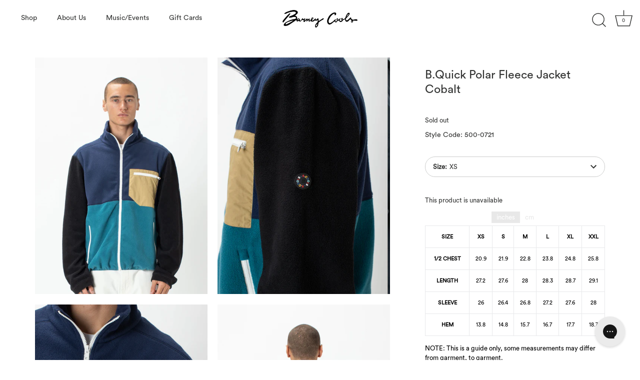

--- FILE ---
content_type: text/html; charset=utf-8
request_url: https://barneycools.com/products/b-quick-polar-fleece-jacket-cobalt
body_size: 80273
content:
<!doctype html>
<html class="no-js" lang="en">
<head>
  <!-- Showcase 5.0.5 -->

  <link rel="preload" href="//barneycools.com/cdn/shop/t/110/assets/styles.css?v=117946833814562365331767573547" as="style">

  <meta charset="utf-8" />
<meta name="viewport" content="width=device-width,initial-scale=1.0" />
<meta http-equiv="X-UA-Compatible" content="IE=edge">

<link rel="preconnect" href="https://cdn.shopify.com" crossorigin>
<link rel="preconnect" href="https://fonts.shopify.com" crossorigin>
<link rel="preconnect" href="https://monorail-edge.shopifysvc.com"><link rel="preload" as="font" href="//barneycools.com/cdn/fonts/abel/abel_n4.0254805ccf79872a96d53996a984f2b9039f9995.woff2" type="font/woff2" crossorigin><link rel="preload" as="font" href="//barneycools.com/cdn/fonts/abel/abel_n4.0254805ccf79872a96d53996a984f2b9039f9995.woff2" type="font/woff2" crossorigin><link rel="preload" as="font" href="//barneycools.com/cdn/fonts/bebas_neue/bebasneue_n4.135cdbcf397f167ca17d9c75224e0af26b4b4e55.woff2" type="font/woff2" crossorigin><link rel="preload" as="font" href="//barneycools.com/cdn/fonts/bebas_neue/bebasneue_n4.135cdbcf397f167ca17d9c75224e0af26b4b4e55.woff2" type="font/woff2" crossorigin><link rel="preload" href="//barneycools.com/cdn/shop/t/110/assets/vendor.js?v=141854771668943704401759899143" as="script">
<link rel="preload" href="//barneycools.com/cdn/shop/t/110/assets/theme.js?v=164527344553757863421759899143" as="script"><link rel="canonical" href="https://barneycools.com/products/b-quick-polar-fleece-jacket-cobalt" /><link rel="shortcut icon" href="//barneycools.com/cdn/shop/files/B.Cools_fav.png?v=1762135468" type="image/png" /><meta name="description" content="Buy the B.Quick Polar Fleece Jacket Cobalt online at www.BarneyCools.com and receive free shipping* worldwide. (min order. $125 AUD )">
<meta name="theme-color" content="#eaaa9e">
  <script>!function(i,n,s,t,a,u,d){i.InstantConfig=i.InstantConfig||{},i.InstantConfig.siteId='site_RQKXRuaKnnZ8zUahoZKv6MGs',i.InstantConfig.customerEmail='',i.InstantConfig.platform='SHOPIFY',d=i.InstantJS=i.InstantJS||{},d.trackQueue=[],d.track=function(){d.trackQueue.push(arguments)},u=n.createElement(s),u.async=!0,u.src=t,a=n.getElementsByTagName(s)[0],a.parentNode.insertBefore(u,a)}(window,document,'script','https://js.instant.one/v1/instant.min.js');</script>
  <title>
    B.Quick Polar Fleece Jacket Cobalt &ndash; Barney Cools
  </title>

  <meta property="og:site_name" content="Barney Cools">
<meta property="og:url" content="https://barneycools.com/products/b-quick-polar-fleece-jacket-cobalt">
<meta property="og:title" content="B.Quick Polar Fleece Jacket Cobalt">
<meta property="og:type" content="product">
<meta property="og:description" content="Buy the B.Quick Polar Fleece Jacket Cobalt online at www.BarneyCools.com and receive free shipping* worldwide. (min order. $125 AUD )"><meta property="og:image" content="http://barneycools.com/cdn/shop/products/BARNEYCOOLSPOLARFLEECEJACKETSMOKE-0_1200x1200.jpg?v=1623750484">
  <meta property="og:image:secure_url" content="https://barneycools.com/cdn/shop/products/BARNEYCOOLSPOLARFLEECEJACKETSMOKE-0_1200x1200.jpg?v=1623750484">
  <meta property="og:image:width" content="1600">
  <meta property="og:image:height" content="2196"><meta property="og:price:amount" content="139">
  <meta property="og:price:currency" content="AUD"><meta name="twitter:card" content="summary_large_image">
<meta name="twitter:title" content="B.Quick Polar Fleece Jacket Cobalt">
<meta name="twitter:description" content="Buy the B.Quick Polar Fleece Jacket Cobalt online at www.BarneyCools.com and receive free shipping* worldwide. (min order. $125 AUD )">


  <style data-shopify>
    :root {
      --viewport-height: 100vh;
      --viewport-height-first-section: 100vh;
    }
  </style>

  <link href="//barneycools.com/cdn/shop/t/110/assets/styles.css?v=117946833814562365331767573547" rel="stylesheet" type="text/css" media="all" />

  
  <script>window.performance && window.performance.mark && window.performance.mark('shopify.content_for_header.start');</script><meta name="google-site-verification" content="ZibDavMnjs50nMSMDNXZMJ-zCl74s9xx5RMRq1W21D8">
<meta name="facebook-domain-verification" content="o5o26bccnqemz2ctpqb2fg96g82kjo">
<meta name="facebook-domain-verification" content="tbe7o3h23pqicxz62vm98kjx3ceea3">
<meta name="facebook-domain-verification" content="nz1s5q804s4vj0cgjwb4iohli9rvl3">
<meta id="shopify-digital-wallet" name="shopify-digital-wallet" content="/2608103476/digital_wallets/dialog">
<meta name="shopify-checkout-api-token" content="ca9808c820f94547b32b038d756151d5">
<meta id="in-context-paypal-metadata" data-shop-id="2608103476" data-venmo-supported="false" data-environment="production" data-locale="en_US" data-paypal-v4="true" data-currency="AUD">
<link rel="alternate" hreflang="x-default" href="https://barneycools.com/products/b-quick-polar-fleece-jacket-cobalt">
<link rel="alternate" hreflang="en-AC" href="https://barneycools.com/en-intl/products/b-quick-polar-fleece-jacket-cobalt">
<link rel="alternate" hreflang="en-AD" href="https://barneycools.com/en-intl/products/b-quick-polar-fleece-jacket-cobalt">
<link rel="alternate" hreflang="en-AE" href="https://barneycools.com/en-intl/products/b-quick-polar-fleece-jacket-cobalt">
<link rel="alternate" hreflang="en-AF" href="https://barneycools.com/en-intl/products/b-quick-polar-fleece-jacket-cobalt">
<link rel="alternate" hreflang="en-AG" href="https://barneycools.com/en-intl/products/b-quick-polar-fleece-jacket-cobalt">
<link rel="alternate" hreflang="en-AI" href="https://barneycools.com/en-intl/products/b-quick-polar-fleece-jacket-cobalt">
<link rel="alternate" hreflang="en-AL" href="https://barneycools.com/en-intl/products/b-quick-polar-fleece-jacket-cobalt">
<link rel="alternate" hreflang="en-AM" href="https://barneycools.com/en-intl/products/b-quick-polar-fleece-jacket-cobalt">
<link rel="alternate" hreflang="en-AO" href="https://barneycools.com/en-intl/products/b-quick-polar-fleece-jacket-cobalt">
<link rel="alternate" hreflang="en-AR" href="https://barneycools.com/en-intl/products/b-quick-polar-fleece-jacket-cobalt">
<link rel="alternate" hreflang="en-AT" href="https://barneycools.com/en-intl/products/b-quick-polar-fleece-jacket-cobalt">
<link rel="alternate" hreflang="en-AW" href="https://barneycools.com/en-intl/products/b-quick-polar-fleece-jacket-cobalt">
<link rel="alternate" hreflang="en-AX" href="https://barneycools.com/en-intl/products/b-quick-polar-fleece-jacket-cobalt">
<link rel="alternate" hreflang="en-AZ" href="https://barneycools.com/en-intl/products/b-quick-polar-fleece-jacket-cobalt">
<link rel="alternate" hreflang="en-BA" href="https://barneycools.com/en-intl/products/b-quick-polar-fleece-jacket-cobalt">
<link rel="alternate" hreflang="en-BB" href="https://barneycools.com/en-intl/products/b-quick-polar-fleece-jacket-cobalt">
<link rel="alternate" hreflang="en-BD" href="https://barneycools.com/en-intl/products/b-quick-polar-fleece-jacket-cobalt">
<link rel="alternate" hreflang="en-BE" href="https://barneycools.com/en-intl/products/b-quick-polar-fleece-jacket-cobalt">
<link rel="alternate" hreflang="en-BF" href="https://barneycools.com/en-intl/products/b-quick-polar-fleece-jacket-cobalt">
<link rel="alternate" hreflang="en-BG" href="https://barneycools.com/en-intl/products/b-quick-polar-fleece-jacket-cobalt">
<link rel="alternate" hreflang="en-BH" href="https://barneycools.com/en-intl/products/b-quick-polar-fleece-jacket-cobalt">
<link rel="alternate" hreflang="en-BI" href="https://barneycools.com/en-intl/products/b-quick-polar-fleece-jacket-cobalt">
<link rel="alternate" hreflang="en-BJ" href="https://barneycools.com/en-intl/products/b-quick-polar-fleece-jacket-cobalt">
<link rel="alternate" hreflang="en-BL" href="https://barneycools.com/en-intl/products/b-quick-polar-fleece-jacket-cobalt">
<link rel="alternate" hreflang="en-BM" href="https://barneycools.com/en-intl/products/b-quick-polar-fleece-jacket-cobalt">
<link rel="alternate" hreflang="en-BN" href="https://barneycools.com/en-intl/products/b-quick-polar-fleece-jacket-cobalt">
<link rel="alternate" hreflang="en-BO" href="https://barneycools.com/en-intl/products/b-quick-polar-fleece-jacket-cobalt">
<link rel="alternate" hreflang="en-BQ" href="https://barneycools.com/en-intl/products/b-quick-polar-fleece-jacket-cobalt">
<link rel="alternate" hreflang="en-BR" href="https://barneycools.com/en-intl/products/b-quick-polar-fleece-jacket-cobalt">
<link rel="alternate" hreflang="en-BS" href="https://barneycools.com/en-intl/products/b-quick-polar-fleece-jacket-cobalt">
<link rel="alternate" hreflang="en-BT" href="https://barneycools.com/en-intl/products/b-quick-polar-fleece-jacket-cobalt">
<link rel="alternate" hreflang="en-BW" href="https://barneycools.com/en-intl/products/b-quick-polar-fleece-jacket-cobalt">
<link rel="alternate" hreflang="en-BY" href="https://barneycools.com/en-intl/products/b-quick-polar-fleece-jacket-cobalt">
<link rel="alternate" hreflang="en-BZ" href="https://barneycools.com/en-intl/products/b-quick-polar-fleece-jacket-cobalt">
<link rel="alternate" hreflang="en-CC" href="https://barneycools.com/en-intl/products/b-quick-polar-fleece-jacket-cobalt">
<link rel="alternate" hreflang="en-CD" href="https://barneycools.com/en-intl/products/b-quick-polar-fleece-jacket-cobalt">
<link rel="alternate" hreflang="en-CF" href="https://barneycools.com/en-intl/products/b-quick-polar-fleece-jacket-cobalt">
<link rel="alternate" hreflang="en-CG" href="https://barneycools.com/en-intl/products/b-quick-polar-fleece-jacket-cobalt">
<link rel="alternate" hreflang="en-CH" href="https://barneycools.com/en-intl/products/b-quick-polar-fleece-jacket-cobalt">
<link rel="alternate" hreflang="en-CI" href="https://barneycools.com/en-intl/products/b-quick-polar-fleece-jacket-cobalt">
<link rel="alternate" hreflang="en-CK" href="https://barneycools.com/en-intl/products/b-quick-polar-fleece-jacket-cobalt">
<link rel="alternate" hreflang="en-CL" href="https://barneycools.com/en-intl/products/b-quick-polar-fleece-jacket-cobalt">
<link rel="alternate" hreflang="en-CM" href="https://barneycools.com/en-intl/products/b-quick-polar-fleece-jacket-cobalt">
<link rel="alternate" hreflang="en-CN" href="https://barneycools.com/en-intl/products/b-quick-polar-fleece-jacket-cobalt">
<link rel="alternate" hreflang="en-CO" href="https://barneycools.com/en-intl/products/b-quick-polar-fleece-jacket-cobalt">
<link rel="alternate" hreflang="en-CR" href="https://barneycools.com/en-intl/products/b-quick-polar-fleece-jacket-cobalt">
<link rel="alternate" hreflang="en-CV" href="https://barneycools.com/en-intl/products/b-quick-polar-fleece-jacket-cobalt">
<link rel="alternate" hreflang="en-CW" href="https://barneycools.com/en-intl/products/b-quick-polar-fleece-jacket-cobalt">
<link rel="alternate" hreflang="en-CX" href="https://barneycools.com/en-intl/products/b-quick-polar-fleece-jacket-cobalt">
<link rel="alternate" hreflang="en-CY" href="https://barneycools.com/en-intl/products/b-quick-polar-fleece-jacket-cobalt">
<link rel="alternate" hreflang="en-CZ" href="https://barneycools.com/en-intl/products/b-quick-polar-fleece-jacket-cobalt">
<link rel="alternate" hreflang="en-DE" href="https://barneycools.com/en-intl/products/b-quick-polar-fleece-jacket-cobalt">
<link rel="alternate" hreflang="en-DJ" href="https://barneycools.com/en-intl/products/b-quick-polar-fleece-jacket-cobalt">
<link rel="alternate" hreflang="en-DK" href="https://barneycools.com/en-intl/products/b-quick-polar-fleece-jacket-cobalt">
<link rel="alternate" hreflang="en-DM" href="https://barneycools.com/en-intl/products/b-quick-polar-fleece-jacket-cobalt">
<link rel="alternate" hreflang="en-DO" href="https://barneycools.com/en-intl/products/b-quick-polar-fleece-jacket-cobalt">
<link rel="alternate" hreflang="en-DZ" href="https://barneycools.com/en-intl/products/b-quick-polar-fleece-jacket-cobalt">
<link rel="alternate" hreflang="en-EC" href="https://barneycools.com/en-intl/products/b-quick-polar-fleece-jacket-cobalt">
<link rel="alternate" hreflang="en-EE" href="https://barneycools.com/en-intl/products/b-quick-polar-fleece-jacket-cobalt">
<link rel="alternate" hreflang="en-EG" href="https://barneycools.com/en-intl/products/b-quick-polar-fleece-jacket-cobalt">
<link rel="alternate" hreflang="en-EH" href="https://barneycools.com/en-intl/products/b-quick-polar-fleece-jacket-cobalt">
<link rel="alternate" hreflang="en-ER" href="https://barneycools.com/en-intl/products/b-quick-polar-fleece-jacket-cobalt">
<link rel="alternate" hreflang="en-ES" href="https://barneycools.com/en-intl/products/b-quick-polar-fleece-jacket-cobalt">
<link rel="alternate" hreflang="en-ET" href="https://barneycools.com/en-intl/products/b-quick-polar-fleece-jacket-cobalt">
<link rel="alternate" hreflang="en-FI" href="https://barneycools.com/en-intl/products/b-quick-polar-fleece-jacket-cobalt">
<link rel="alternate" hreflang="en-FJ" href="https://barneycools.com/en-intl/products/b-quick-polar-fleece-jacket-cobalt">
<link rel="alternate" hreflang="en-FK" href="https://barneycools.com/en-intl/products/b-quick-polar-fleece-jacket-cobalt">
<link rel="alternate" hreflang="en-FO" href="https://barneycools.com/en-intl/products/b-quick-polar-fleece-jacket-cobalt">
<link rel="alternate" hreflang="en-FR" href="https://barneycools.com/en-intl/products/b-quick-polar-fleece-jacket-cobalt">
<link rel="alternate" hreflang="en-GA" href="https://barneycools.com/en-intl/products/b-quick-polar-fleece-jacket-cobalt">
<link rel="alternate" hreflang="en-GB" href="https://barneycools.com/en-intl/products/b-quick-polar-fleece-jacket-cobalt">
<link rel="alternate" hreflang="en-GD" href="https://barneycools.com/en-intl/products/b-quick-polar-fleece-jacket-cobalt">
<link rel="alternate" hreflang="en-GE" href="https://barneycools.com/en-intl/products/b-quick-polar-fleece-jacket-cobalt">
<link rel="alternate" hreflang="en-GF" href="https://barneycools.com/en-intl/products/b-quick-polar-fleece-jacket-cobalt">
<link rel="alternate" hreflang="en-GG" href="https://barneycools.com/en-intl/products/b-quick-polar-fleece-jacket-cobalt">
<link rel="alternate" hreflang="en-GH" href="https://barneycools.com/en-intl/products/b-quick-polar-fleece-jacket-cobalt">
<link rel="alternate" hreflang="en-GI" href="https://barneycools.com/en-intl/products/b-quick-polar-fleece-jacket-cobalt">
<link rel="alternate" hreflang="en-GL" href="https://barneycools.com/en-intl/products/b-quick-polar-fleece-jacket-cobalt">
<link rel="alternate" hreflang="en-GM" href="https://barneycools.com/en-intl/products/b-quick-polar-fleece-jacket-cobalt">
<link rel="alternate" hreflang="en-GN" href="https://barneycools.com/en-intl/products/b-quick-polar-fleece-jacket-cobalt">
<link rel="alternate" hreflang="en-GP" href="https://barneycools.com/en-intl/products/b-quick-polar-fleece-jacket-cobalt">
<link rel="alternate" hreflang="en-GQ" href="https://barneycools.com/en-intl/products/b-quick-polar-fleece-jacket-cobalt">
<link rel="alternate" hreflang="en-GR" href="https://barneycools.com/en-intl/products/b-quick-polar-fleece-jacket-cobalt">
<link rel="alternate" hreflang="en-GS" href="https://barneycools.com/en-intl/products/b-quick-polar-fleece-jacket-cobalt">
<link rel="alternate" hreflang="en-GT" href="https://barneycools.com/en-intl/products/b-quick-polar-fleece-jacket-cobalt">
<link rel="alternate" hreflang="en-GW" href="https://barneycools.com/en-intl/products/b-quick-polar-fleece-jacket-cobalt">
<link rel="alternate" hreflang="en-GY" href="https://barneycools.com/en-intl/products/b-quick-polar-fleece-jacket-cobalt">
<link rel="alternate" hreflang="en-HK" href="https://barneycools.com/en-intl/products/b-quick-polar-fleece-jacket-cobalt">
<link rel="alternate" hreflang="en-HN" href="https://barneycools.com/en-intl/products/b-quick-polar-fleece-jacket-cobalt">
<link rel="alternate" hreflang="en-HR" href="https://barneycools.com/en-intl/products/b-quick-polar-fleece-jacket-cobalt">
<link rel="alternate" hreflang="en-HT" href="https://barneycools.com/en-intl/products/b-quick-polar-fleece-jacket-cobalt">
<link rel="alternate" hreflang="en-HU" href="https://barneycools.com/en-intl/products/b-quick-polar-fleece-jacket-cobalt">
<link rel="alternate" hreflang="en-ID" href="https://barneycools.com/en-intl/products/b-quick-polar-fleece-jacket-cobalt">
<link rel="alternate" hreflang="en-IE" href="https://barneycools.com/en-intl/products/b-quick-polar-fleece-jacket-cobalt">
<link rel="alternate" hreflang="en-IL" href="https://barneycools.com/en-intl/products/b-quick-polar-fleece-jacket-cobalt">
<link rel="alternate" hreflang="en-IM" href="https://barneycools.com/en-intl/products/b-quick-polar-fleece-jacket-cobalt">
<link rel="alternate" hreflang="en-IN" href="https://barneycools.com/en-intl/products/b-quick-polar-fleece-jacket-cobalt">
<link rel="alternate" hreflang="en-IO" href="https://barneycools.com/en-intl/products/b-quick-polar-fleece-jacket-cobalt">
<link rel="alternate" hreflang="en-IQ" href="https://barneycools.com/en-intl/products/b-quick-polar-fleece-jacket-cobalt">
<link rel="alternate" hreflang="en-IS" href="https://barneycools.com/en-intl/products/b-quick-polar-fleece-jacket-cobalt">
<link rel="alternate" hreflang="en-IT" href="https://barneycools.com/en-intl/products/b-quick-polar-fleece-jacket-cobalt">
<link rel="alternate" hreflang="en-JE" href="https://barneycools.com/en-intl/products/b-quick-polar-fleece-jacket-cobalt">
<link rel="alternate" hreflang="en-JM" href="https://barneycools.com/en-intl/products/b-quick-polar-fleece-jacket-cobalt">
<link rel="alternate" hreflang="en-JO" href="https://barneycools.com/en-intl/products/b-quick-polar-fleece-jacket-cobalt">
<link rel="alternate" hreflang="en-JP" href="https://barneycools.com/en-intl/products/b-quick-polar-fleece-jacket-cobalt">
<link rel="alternate" hreflang="en-KE" href="https://barneycools.com/en-intl/products/b-quick-polar-fleece-jacket-cobalt">
<link rel="alternate" hreflang="en-KG" href="https://barneycools.com/en-intl/products/b-quick-polar-fleece-jacket-cobalt">
<link rel="alternate" hreflang="en-KH" href="https://barneycools.com/en-intl/products/b-quick-polar-fleece-jacket-cobalt">
<link rel="alternate" hreflang="en-KI" href="https://barneycools.com/en-intl/products/b-quick-polar-fleece-jacket-cobalt">
<link rel="alternate" hreflang="en-KM" href="https://barneycools.com/en-intl/products/b-quick-polar-fleece-jacket-cobalt">
<link rel="alternate" hreflang="en-KN" href="https://barneycools.com/en-intl/products/b-quick-polar-fleece-jacket-cobalt">
<link rel="alternate" hreflang="en-KR" href="https://barneycools.com/en-intl/products/b-quick-polar-fleece-jacket-cobalt">
<link rel="alternate" hreflang="en-KW" href="https://barneycools.com/en-intl/products/b-quick-polar-fleece-jacket-cobalt">
<link rel="alternate" hreflang="en-KY" href="https://barneycools.com/en-intl/products/b-quick-polar-fleece-jacket-cobalt">
<link rel="alternate" hreflang="en-KZ" href="https://barneycools.com/en-intl/products/b-quick-polar-fleece-jacket-cobalt">
<link rel="alternate" hreflang="en-LA" href="https://barneycools.com/en-intl/products/b-quick-polar-fleece-jacket-cobalt">
<link rel="alternate" hreflang="en-LB" href="https://barneycools.com/en-intl/products/b-quick-polar-fleece-jacket-cobalt">
<link rel="alternate" hreflang="en-LC" href="https://barneycools.com/en-intl/products/b-quick-polar-fleece-jacket-cobalt">
<link rel="alternate" hreflang="en-LI" href="https://barneycools.com/en-intl/products/b-quick-polar-fleece-jacket-cobalt">
<link rel="alternate" hreflang="en-LK" href="https://barneycools.com/en-intl/products/b-quick-polar-fleece-jacket-cobalt">
<link rel="alternate" hreflang="en-LR" href="https://barneycools.com/en-intl/products/b-quick-polar-fleece-jacket-cobalt">
<link rel="alternate" hreflang="en-LS" href="https://barneycools.com/en-intl/products/b-quick-polar-fleece-jacket-cobalt">
<link rel="alternate" hreflang="en-LT" href="https://barneycools.com/en-intl/products/b-quick-polar-fleece-jacket-cobalt">
<link rel="alternate" hreflang="en-LU" href="https://barneycools.com/en-intl/products/b-quick-polar-fleece-jacket-cobalt">
<link rel="alternate" hreflang="en-LV" href="https://barneycools.com/en-intl/products/b-quick-polar-fleece-jacket-cobalt">
<link rel="alternate" hreflang="en-LY" href="https://barneycools.com/en-intl/products/b-quick-polar-fleece-jacket-cobalt">
<link rel="alternate" hreflang="en-MA" href="https://barneycools.com/en-intl/products/b-quick-polar-fleece-jacket-cobalt">
<link rel="alternate" hreflang="en-MC" href="https://barneycools.com/en-intl/products/b-quick-polar-fleece-jacket-cobalt">
<link rel="alternate" hreflang="en-MD" href="https://barneycools.com/en-intl/products/b-quick-polar-fleece-jacket-cobalt">
<link rel="alternate" hreflang="en-ME" href="https://barneycools.com/en-intl/products/b-quick-polar-fleece-jacket-cobalt">
<link rel="alternate" hreflang="en-MF" href="https://barneycools.com/en-intl/products/b-quick-polar-fleece-jacket-cobalt">
<link rel="alternate" hreflang="en-MG" href="https://barneycools.com/en-intl/products/b-quick-polar-fleece-jacket-cobalt">
<link rel="alternate" hreflang="en-MK" href="https://barneycools.com/en-intl/products/b-quick-polar-fleece-jacket-cobalt">
<link rel="alternate" hreflang="en-ML" href="https://barneycools.com/en-intl/products/b-quick-polar-fleece-jacket-cobalt">
<link rel="alternate" hreflang="en-MM" href="https://barneycools.com/en-intl/products/b-quick-polar-fleece-jacket-cobalt">
<link rel="alternate" hreflang="en-MN" href="https://barneycools.com/en-intl/products/b-quick-polar-fleece-jacket-cobalt">
<link rel="alternate" hreflang="en-MO" href="https://barneycools.com/en-intl/products/b-quick-polar-fleece-jacket-cobalt">
<link rel="alternate" hreflang="en-MQ" href="https://barneycools.com/en-intl/products/b-quick-polar-fleece-jacket-cobalt">
<link rel="alternate" hreflang="en-MR" href="https://barneycools.com/en-intl/products/b-quick-polar-fleece-jacket-cobalt">
<link rel="alternate" hreflang="en-MS" href="https://barneycools.com/en-intl/products/b-quick-polar-fleece-jacket-cobalt">
<link rel="alternate" hreflang="en-MT" href="https://barneycools.com/en-intl/products/b-quick-polar-fleece-jacket-cobalt">
<link rel="alternate" hreflang="en-MU" href="https://barneycools.com/en-intl/products/b-quick-polar-fleece-jacket-cobalt">
<link rel="alternate" hreflang="en-MV" href="https://barneycools.com/en-intl/products/b-quick-polar-fleece-jacket-cobalt">
<link rel="alternate" hreflang="en-MW" href="https://barneycools.com/en-intl/products/b-quick-polar-fleece-jacket-cobalt">
<link rel="alternate" hreflang="en-MX" href="https://barneycools.com/en-intl/products/b-quick-polar-fleece-jacket-cobalt">
<link rel="alternate" hreflang="en-MY" href="https://barneycools.com/en-intl/products/b-quick-polar-fleece-jacket-cobalt">
<link rel="alternate" hreflang="en-MZ" href="https://barneycools.com/en-intl/products/b-quick-polar-fleece-jacket-cobalt">
<link rel="alternate" hreflang="en-NA" href="https://barneycools.com/en-intl/products/b-quick-polar-fleece-jacket-cobalt">
<link rel="alternate" hreflang="en-NC" href="https://barneycools.com/en-intl/products/b-quick-polar-fleece-jacket-cobalt">
<link rel="alternate" hreflang="en-NE" href="https://barneycools.com/en-intl/products/b-quick-polar-fleece-jacket-cobalt">
<link rel="alternate" hreflang="en-NF" href="https://barneycools.com/en-intl/products/b-quick-polar-fleece-jacket-cobalt">
<link rel="alternate" hreflang="en-NG" href="https://barneycools.com/en-intl/products/b-quick-polar-fleece-jacket-cobalt">
<link rel="alternate" hreflang="en-NI" href="https://barneycools.com/en-intl/products/b-quick-polar-fleece-jacket-cobalt">
<link rel="alternate" hreflang="en-NL" href="https://barneycools.com/en-intl/products/b-quick-polar-fleece-jacket-cobalt">
<link rel="alternate" hreflang="en-NO" href="https://barneycools.com/en-intl/products/b-quick-polar-fleece-jacket-cobalt">
<link rel="alternate" hreflang="en-NP" href="https://barneycools.com/en-intl/products/b-quick-polar-fleece-jacket-cobalt">
<link rel="alternate" hreflang="en-NR" href="https://barneycools.com/en-intl/products/b-quick-polar-fleece-jacket-cobalt">
<link rel="alternate" hreflang="en-NU" href="https://barneycools.com/en-intl/products/b-quick-polar-fleece-jacket-cobalt">
<link rel="alternate" hreflang="en-OM" href="https://barneycools.com/en-intl/products/b-quick-polar-fleece-jacket-cobalt">
<link rel="alternate" hreflang="en-PA" href="https://barneycools.com/en-intl/products/b-quick-polar-fleece-jacket-cobalt">
<link rel="alternate" hreflang="en-PE" href="https://barneycools.com/en-intl/products/b-quick-polar-fleece-jacket-cobalt">
<link rel="alternate" hreflang="en-PF" href="https://barneycools.com/en-intl/products/b-quick-polar-fleece-jacket-cobalt">
<link rel="alternate" hreflang="en-PG" href="https://barneycools.com/en-intl/products/b-quick-polar-fleece-jacket-cobalt">
<link rel="alternate" hreflang="en-PH" href="https://barneycools.com/en-intl/products/b-quick-polar-fleece-jacket-cobalt">
<link rel="alternate" hreflang="en-PK" href="https://barneycools.com/en-intl/products/b-quick-polar-fleece-jacket-cobalt">
<link rel="alternate" hreflang="en-PL" href="https://barneycools.com/en-intl/products/b-quick-polar-fleece-jacket-cobalt">
<link rel="alternate" hreflang="en-PM" href="https://barneycools.com/en-intl/products/b-quick-polar-fleece-jacket-cobalt">
<link rel="alternate" hreflang="en-PN" href="https://barneycools.com/en-intl/products/b-quick-polar-fleece-jacket-cobalt">
<link rel="alternate" hreflang="en-PS" href="https://barneycools.com/en-intl/products/b-quick-polar-fleece-jacket-cobalt">
<link rel="alternate" hreflang="en-PT" href="https://barneycools.com/en-intl/products/b-quick-polar-fleece-jacket-cobalt">
<link rel="alternate" hreflang="en-PY" href="https://barneycools.com/en-intl/products/b-quick-polar-fleece-jacket-cobalt">
<link rel="alternate" hreflang="en-QA" href="https://barneycools.com/en-intl/products/b-quick-polar-fleece-jacket-cobalt">
<link rel="alternate" hreflang="en-RE" href="https://barneycools.com/en-intl/products/b-quick-polar-fleece-jacket-cobalt">
<link rel="alternate" hreflang="en-RO" href="https://barneycools.com/en-intl/products/b-quick-polar-fleece-jacket-cobalt">
<link rel="alternate" hreflang="en-RS" href="https://barneycools.com/en-intl/products/b-quick-polar-fleece-jacket-cobalt">
<link rel="alternate" hreflang="en-RU" href="https://barneycools.com/en-intl/products/b-quick-polar-fleece-jacket-cobalt">
<link rel="alternate" hreflang="en-RW" href="https://barneycools.com/en-intl/products/b-quick-polar-fleece-jacket-cobalt">
<link rel="alternate" hreflang="en-SA" href="https://barneycools.com/en-intl/products/b-quick-polar-fleece-jacket-cobalt">
<link rel="alternate" hreflang="en-SB" href="https://barneycools.com/en-intl/products/b-quick-polar-fleece-jacket-cobalt">
<link rel="alternate" hreflang="en-SC" href="https://barneycools.com/en-intl/products/b-quick-polar-fleece-jacket-cobalt">
<link rel="alternate" hreflang="en-SD" href="https://barneycools.com/en-intl/products/b-quick-polar-fleece-jacket-cobalt">
<link rel="alternate" hreflang="en-SE" href="https://barneycools.com/en-intl/products/b-quick-polar-fleece-jacket-cobalt">
<link rel="alternate" hreflang="en-SG" href="https://barneycools.com/en-intl/products/b-quick-polar-fleece-jacket-cobalt">
<link rel="alternate" hreflang="en-SH" href="https://barneycools.com/en-intl/products/b-quick-polar-fleece-jacket-cobalt">
<link rel="alternate" hreflang="en-SI" href="https://barneycools.com/en-intl/products/b-quick-polar-fleece-jacket-cobalt">
<link rel="alternate" hreflang="en-SJ" href="https://barneycools.com/en-intl/products/b-quick-polar-fleece-jacket-cobalt">
<link rel="alternate" hreflang="en-SK" href="https://barneycools.com/en-intl/products/b-quick-polar-fleece-jacket-cobalt">
<link rel="alternate" hreflang="en-SL" href="https://barneycools.com/en-intl/products/b-quick-polar-fleece-jacket-cobalt">
<link rel="alternate" hreflang="en-SM" href="https://barneycools.com/en-intl/products/b-quick-polar-fleece-jacket-cobalt">
<link rel="alternate" hreflang="en-SN" href="https://barneycools.com/en-intl/products/b-quick-polar-fleece-jacket-cobalt">
<link rel="alternate" hreflang="en-SO" href="https://barneycools.com/en-intl/products/b-quick-polar-fleece-jacket-cobalt">
<link rel="alternate" hreflang="en-SR" href="https://barneycools.com/en-intl/products/b-quick-polar-fleece-jacket-cobalt">
<link rel="alternate" hreflang="en-SS" href="https://barneycools.com/en-intl/products/b-quick-polar-fleece-jacket-cobalt">
<link rel="alternate" hreflang="en-ST" href="https://barneycools.com/en-intl/products/b-quick-polar-fleece-jacket-cobalt">
<link rel="alternate" hreflang="en-SV" href="https://barneycools.com/en-intl/products/b-quick-polar-fleece-jacket-cobalt">
<link rel="alternate" hreflang="en-SX" href="https://barneycools.com/en-intl/products/b-quick-polar-fleece-jacket-cobalt">
<link rel="alternate" hreflang="en-SZ" href="https://barneycools.com/en-intl/products/b-quick-polar-fleece-jacket-cobalt">
<link rel="alternate" hreflang="en-TA" href="https://barneycools.com/en-intl/products/b-quick-polar-fleece-jacket-cobalt">
<link rel="alternate" hreflang="en-TC" href="https://barneycools.com/en-intl/products/b-quick-polar-fleece-jacket-cobalt">
<link rel="alternate" hreflang="en-TD" href="https://barneycools.com/en-intl/products/b-quick-polar-fleece-jacket-cobalt">
<link rel="alternate" hreflang="en-TF" href="https://barneycools.com/en-intl/products/b-quick-polar-fleece-jacket-cobalt">
<link rel="alternate" hreflang="en-TG" href="https://barneycools.com/en-intl/products/b-quick-polar-fleece-jacket-cobalt">
<link rel="alternate" hreflang="en-TH" href="https://barneycools.com/en-intl/products/b-quick-polar-fleece-jacket-cobalt">
<link rel="alternate" hreflang="en-TJ" href="https://barneycools.com/en-intl/products/b-quick-polar-fleece-jacket-cobalt">
<link rel="alternate" hreflang="en-TK" href="https://barneycools.com/en-intl/products/b-quick-polar-fleece-jacket-cobalt">
<link rel="alternate" hreflang="en-TL" href="https://barneycools.com/en-intl/products/b-quick-polar-fleece-jacket-cobalt">
<link rel="alternate" hreflang="en-TM" href="https://barneycools.com/en-intl/products/b-quick-polar-fleece-jacket-cobalt">
<link rel="alternate" hreflang="en-TN" href="https://barneycools.com/en-intl/products/b-quick-polar-fleece-jacket-cobalt">
<link rel="alternate" hreflang="en-TO" href="https://barneycools.com/en-intl/products/b-quick-polar-fleece-jacket-cobalt">
<link rel="alternate" hreflang="en-TR" href="https://barneycools.com/en-intl/products/b-quick-polar-fleece-jacket-cobalt">
<link rel="alternate" hreflang="en-TT" href="https://barneycools.com/en-intl/products/b-quick-polar-fleece-jacket-cobalt">
<link rel="alternate" hreflang="en-TV" href="https://barneycools.com/en-intl/products/b-quick-polar-fleece-jacket-cobalt">
<link rel="alternate" hreflang="en-TW" href="https://barneycools.com/en-intl/products/b-quick-polar-fleece-jacket-cobalt">
<link rel="alternate" hreflang="en-TZ" href="https://barneycools.com/en-intl/products/b-quick-polar-fleece-jacket-cobalt">
<link rel="alternate" hreflang="en-UA" href="https://barneycools.com/en-intl/products/b-quick-polar-fleece-jacket-cobalt">
<link rel="alternate" hreflang="en-UG" href="https://barneycools.com/en-intl/products/b-quick-polar-fleece-jacket-cobalt">
<link rel="alternate" hreflang="en-UM" href="https://barneycools.com/en-intl/products/b-quick-polar-fleece-jacket-cobalt">
<link rel="alternate" hreflang="en-UY" href="https://barneycools.com/en-intl/products/b-quick-polar-fleece-jacket-cobalt">
<link rel="alternate" hreflang="en-UZ" href="https://barneycools.com/en-intl/products/b-quick-polar-fleece-jacket-cobalt">
<link rel="alternate" hreflang="en-VA" href="https://barneycools.com/en-intl/products/b-quick-polar-fleece-jacket-cobalt">
<link rel="alternate" hreflang="en-VC" href="https://barneycools.com/en-intl/products/b-quick-polar-fleece-jacket-cobalt">
<link rel="alternate" hreflang="en-VE" href="https://barneycools.com/en-intl/products/b-quick-polar-fleece-jacket-cobalt">
<link rel="alternate" hreflang="en-VG" href="https://barneycools.com/en-intl/products/b-quick-polar-fleece-jacket-cobalt">
<link rel="alternate" hreflang="en-VN" href="https://barneycools.com/en-intl/products/b-quick-polar-fleece-jacket-cobalt">
<link rel="alternate" hreflang="en-VU" href="https://barneycools.com/en-intl/products/b-quick-polar-fleece-jacket-cobalt">
<link rel="alternate" hreflang="en-WF" href="https://barneycools.com/en-intl/products/b-quick-polar-fleece-jacket-cobalt">
<link rel="alternate" hreflang="en-WS" href="https://barneycools.com/en-intl/products/b-quick-polar-fleece-jacket-cobalt">
<link rel="alternate" hreflang="en-XK" href="https://barneycools.com/en-intl/products/b-quick-polar-fleece-jacket-cobalt">
<link rel="alternate" hreflang="en-YE" href="https://barneycools.com/en-intl/products/b-quick-polar-fleece-jacket-cobalt">
<link rel="alternate" hreflang="en-YT" href="https://barneycools.com/en-intl/products/b-quick-polar-fleece-jacket-cobalt">
<link rel="alternate" hreflang="en-ZA" href="https://barneycools.com/en-intl/products/b-quick-polar-fleece-jacket-cobalt">
<link rel="alternate" hreflang="en-ZM" href="https://barneycools.com/en-intl/products/b-quick-polar-fleece-jacket-cobalt">
<link rel="alternate" hreflang="en-ZW" href="https://barneycools.com/en-intl/products/b-quick-polar-fleece-jacket-cobalt">
<link rel="alternate" hreflang="en-AU" href="https://barneycools.com/products/b-quick-polar-fleece-jacket-cobalt">
<link rel="alternate" type="application/json+oembed" href="https://barneycools.com/products/b-quick-polar-fleece-jacket-cobalt.oembed">
<script async="async" src="/checkouts/internal/preloads.js?locale=en-AU"></script>
<link rel="preconnect" href="https://shop.app" crossorigin="anonymous">
<script async="async" src="https://shop.app/checkouts/internal/preloads.js?locale=en-AU&shop_id=2608103476" crossorigin="anonymous"></script>
<script id="apple-pay-shop-capabilities" type="application/json">{"shopId":2608103476,"countryCode":"AU","currencyCode":"AUD","merchantCapabilities":["supports3DS"],"merchantId":"gid:\/\/shopify\/Shop\/2608103476","merchantName":"Barney Cools","requiredBillingContactFields":["postalAddress","email","phone"],"requiredShippingContactFields":["postalAddress","email","phone"],"shippingType":"shipping","supportedNetworks":["visa","masterCard","amex","jcb"],"total":{"type":"pending","label":"Barney Cools","amount":"1.00"},"shopifyPaymentsEnabled":true,"supportsSubscriptions":true}</script>
<script id="shopify-features" type="application/json">{"accessToken":"ca9808c820f94547b32b038d756151d5","betas":["rich-media-storefront-analytics"],"domain":"barneycools.com","predictiveSearch":true,"shopId":2608103476,"locale":"en"}</script>
<script>var Shopify = Shopify || {};
Shopify.shop = "barneycools.myshopify.com";
Shopify.locale = "en";
Shopify.currency = {"active":"AUD","rate":"1.0"};
Shopify.country = "AU";
Shopify.theme = {"name":"Showcase Relaunch (Production 8.10.26)","id":143169749070,"schema_name":"Showcase","schema_version":"5.0.5","theme_store_id":677,"role":"main"};
Shopify.theme.handle = "null";
Shopify.theme.style = {"id":null,"handle":null};
Shopify.cdnHost = "barneycools.com/cdn";
Shopify.routes = Shopify.routes || {};
Shopify.routes.root = "/";</script>
<script type="module">!function(o){(o.Shopify=o.Shopify||{}).modules=!0}(window);</script>
<script>!function(o){function n(){var o=[];function n(){o.push(Array.prototype.slice.apply(arguments))}return n.q=o,n}var t=o.Shopify=o.Shopify||{};t.loadFeatures=n(),t.autoloadFeatures=n()}(window);</script>
<script>
  window.ShopifyPay = window.ShopifyPay || {};
  window.ShopifyPay.apiHost = "shop.app\/pay";
  window.ShopifyPay.redirectState = null;
</script>
<script id="shop-js-analytics" type="application/json">{"pageType":"product"}</script>
<script defer="defer" async type="module" src="//barneycools.com/cdn/shopifycloud/shop-js/modules/v2/client.init-shop-cart-sync_BT-GjEfc.en.esm.js"></script>
<script defer="defer" async type="module" src="//barneycools.com/cdn/shopifycloud/shop-js/modules/v2/chunk.common_D58fp_Oc.esm.js"></script>
<script defer="defer" async type="module" src="//barneycools.com/cdn/shopifycloud/shop-js/modules/v2/chunk.modal_xMitdFEc.esm.js"></script>
<script type="module">
  await import("//barneycools.com/cdn/shopifycloud/shop-js/modules/v2/client.init-shop-cart-sync_BT-GjEfc.en.esm.js");
await import("//barneycools.com/cdn/shopifycloud/shop-js/modules/v2/chunk.common_D58fp_Oc.esm.js");
await import("//barneycools.com/cdn/shopifycloud/shop-js/modules/v2/chunk.modal_xMitdFEc.esm.js");

  window.Shopify.SignInWithShop?.initShopCartSync?.({"fedCMEnabled":true,"windoidEnabled":true});

</script>
<script>
  window.Shopify = window.Shopify || {};
  if (!window.Shopify.featureAssets) window.Shopify.featureAssets = {};
  window.Shopify.featureAssets['shop-js'] = {"shop-cart-sync":["modules/v2/client.shop-cart-sync_DZOKe7Ll.en.esm.js","modules/v2/chunk.common_D58fp_Oc.esm.js","modules/v2/chunk.modal_xMitdFEc.esm.js"],"init-fed-cm":["modules/v2/client.init-fed-cm_B6oLuCjv.en.esm.js","modules/v2/chunk.common_D58fp_Oc.esm.js","modules/v2/chunk.modal_xMitdFEc.esm.js"],"shop-cash-offers":["modules/v2/client.shop-cash-offers_D2sdYoxE.en.esm.js","modules/v2/chunk.common_D58fp_Oc.esm.js","modules/v2/chunk.modal_xMitdFEc.esm.js"],"shop-login-button":["modules/v2/client.shop-login-button_QeVjl5Y3.en.esm.js","modules/v2/chunk.common_D58fp_Oc.esm.js","modules/v2/chunk.modal_xMitdFEc.esm.js"],"pay-button":["modules/v2/client.pay-button_DXTOsIq6.en.esm.js","modules/v2/chunk.common_D58fp_Oc.esm.js","modules/v2/chunk.modal_xMitdFEc.esm.js"],"shop-button":["modules/v2/client.shop-button_DQZHx9pm.en.esm.js","modules/v2/chunk.common_D58fp_Oc.esm.js","modules/v2/chunk.modal_xMitdFEc.esm.js"],"avatar":["modules/v2/client.avatar_BTnouDA3.en.esm.js"],"init-windoid":["modules/v2/client.init-windoid_CR1B-cfM.en.esm.js","modules/v2/chunk.common_D58fp_Oc.esm.js","modules/v2/chunk.modal_xMitdFEc.esm.js"],"init-shop-for-new-customer-accounts":["modules/v2/client.init-shop-for-new-customer-accounts_C_vY_xzh.en.esm.js","modules/v2/client.shop-login-button_QeVjl5Y3.en.esm.js","modules/v2/chunk.common_D58fp_Oc.esm.js","modules/v2/chunk.modal_xMitdFEc.esm.js"],"init-shop-email-lookup-coordinator":["modules/v2/client.init-shop-email-lookup-coordinator_BI7n9ZSv.en.esm.js","modules/v2/chunk.common_D58fp_Oc.esm.js","modules/v2/chunk.modal_xMitdFEc.esm.js"],"init-shop-cart-sync":["modules/v2/client.init-shop-cart-sync_BT-GjEfc.en.esm.js","modules/v2/chunk.common_D58fp_Oc.esm.js","modules/v2/chunk.modal_xMitdFEc.esm.js"],"shop-toast-manager":["modules/v2/client.shop-toast-manager_DiYdP3xc.en.esm.js","modules/v2/chunk.common_D58fp_Oc.esm.js","modules/v2/chunk.modal_xMitdFEc.esm.js"],"init-customer-accounts":["modules/v2/client.init-customer-accounts_D9ZNqS-Q.en.esm.js","modules/v2/client.shop-login-button_QeVjl5Y3.en.esm.js","modules/v2/chunk.common_D58fp_Oc.esm.js","modules/v2/chunk.modal_xMitdFEc.esm.js"],"init-customer-accounts-sign-up":["modules/v2/client.init-customer-accounts-sign-up_iGw4briv.en.esm.js","modules/v2/client.shop-login-button_QeVjl5Y3.en.esm.js","modules/v2/chunk.common_D58fp_Oc.esm.js","modules/v2/chunk.modal_xMitdFEc.esm.js"],"shop-follow-button":["modules/v2/client.shop-follow-button_CqMgW2wH.en.esm.js","modules/v2/chunk.common_D58fp_Oc.esm.js","modules/v2/chunk.modal_xMitdFEc.esm.js"],"checkout-modal":["modules/v2/client.checkout-modal_xHeaAweL.en.esm.js","modules/v2/chunk.common_D58fp_Oc.esm.js","modules/v2/chunk.modal_xMitdFEc.esm.js"],"shop-login":["modules/v2/client.shop-login_D91U-Q7h.en.esm.js","modules/v2/chunk.common_D58fp_Oc.esm.js","modules/v2/chunk.modal_xMitdFEc.esm.js"],"lead-capture":["modules/v2/client.lead-capture_BJmE1dJe.en.esm.js","modules/v2/chunk.common_D58fp_Oc.esm.js","modules/v2/chunk.modal_xMitdFEc.esm.js"],"payment-terms":["modules/v2/client.payment-terms_Ci9AEqFq.en.esm.js","modules/v2/chunk.common_D58fp_Oc.esm.js","modules/v2/chunk.modal_xMitdFEc.esm.js"]};
</script>
<script>(function() {
  var isLoaded = false;
  function asyncLoad() {
    if (isLoaded) return;
    isLoaded = true;
    var urls = ["\/\/www.powr.io\/powr.js?powr-token=barneycools.myshopify.com\u0026external-type=shopify\u0026shop=barneycools.myshopify.com","https:\/\/app.kiwisizing.com\/web\/js\/dist\/kiwiSizing\/plugin\/SizingPlugin.prod.js?v=330\u0026shop=barneycools.myshopify.com","https:\/\/mpop.pxucdn.com\/apps.pixelunion.net\/scripts\/js\/countdown\/bundle.min.js?shop=barneycools.myshopify.com","https:\/\/cdn-bundler.nice-team.net\/app\/js\/bundler.js?shop=barneycools.myshopify.com","https:\/\/cdn.shopify.com\/s\/files\/1\/0026\/0810\/3476\/t\/39\/assets\/round_up.js?v=1620971662\u0026shop=barneycools.myshopify.com","https:\/\/cdn-loyalty.yotpo.com\/loader\/OgroLYQlLUlwrw1pUCZ5yg.js?shop=barneycools.myshopify.com","https:\/\/shopify.instantsearchplus.com\/js\/loader.js?v=2\u0026mode=shopify\u0026UUID=e53df172-a0a0-4a4c-8c60-9b5262d51c57\u0026store=2608103476\u0026shop=barneycools.myshopify.com","https:\/\/tools.luckyorange.com\/core\/lo.js?site-id=92ffc614\u0026shop=barneycools.myshopify.com","https:\/\/cdnig.addons.business\/embed\/cloud\/barneycools\/cziframeagent.js?v=212104101107\u0026token=pYjh222203LmZjZB\u0026shop=barneycools.myshopify.com","https:\/\/cdn.nfcube.com\/instafeed-232a62d8565084d9fbc7e8fcc07e58ff.js?shop=barneycools.myshopify.com","https:\/\/app.sizeswatch.com\/sizeswatch.js?shop=barneycools.myshopify.com","https:\/\/t.cfjump.com\/tag\/61275?shop=barneycools.myshopify.com","https:\/\/config.gorgias.chat\/bundle-loader\/01GYCBRZR0TF346WAA7HCE6ZYZ?source=shopify1click\u0026shop=barneycools.myshopify.com","\/\/cdn.shopify.com\/proxy\/f5afb80058d4d5af0881860af78137e046fc9317749bf6401e8c99fecb6304d1\/app.ilovebyob.com\/static\/shopify_app\/js\/cart.js?shop=barneycools.myshopify.com\u0026sp-cache-control=cHVibGljLCBtYXgtYWdlPTkwMA","https:\/\/static.ablestar.app\/link-manager\/404-tracker\/2608103476\/cbeb7804-23a8-4088-89f5-a929a07166d7.js?shop=barneycools.myshopify.com","https:\/\/d18eg7dreypte5.cloudfront.net\/browse-abandonment\/smsbump_timer.js?shop=barneycools.myshopify.com","https:\/\/d18eg7dreypte5.cloudfront.net\/scripts\/integrations\/subscription.js?shop=barneycools.myshopify.com","https:\/\/cdn.9gtb.com\/loader.js?g_cvt_id=e9f1d3e4-c66f-4b44-b6b4-0fe867cda958\u0026shop=barneycools.myshopify.com","https:\/\/cdn.shopify.com\/s\/files\/1\/0026\/0810\/3476\/t\/110\/assets\/instant-pixel-site_RQKXRuaKnnZ8zUahoZKv6MGs.js?v=1768572004\u0026shop=barneycools.myshopify.com"];
    for (var i = 0; i < urls.length; i++) {
      var s = document.createElement('script');
      s.type = 'text/javascript';
      s.async = true;
      s.src = urls[i];
      var x = document.getElementsByTagName('script')[0];
      x.parentNode.insertBefore(s, x);
    }
  };
  if(window.attachEvent) {
    window.attachEvent('onload', asyncLoad);
  } else {
    window.addEventListener('load', asyncLoad, false);
  }
})();</script>
<script id="__st">var __st={"a":2608103476,"offset":39600,"reqid":"ef506ef0-997d-4ed1-9d15-3e77f1cb3748-1769038752","pageurl":"barneycools.com\/products\/b-quick-polar-fleece-jacket-cobalt","u":"1bb935b9574c","p":"product","rtyp":"product","rid":6609636163662};</script>
<script>window.ShopifyPaypalV4VisibilityTracking = true;</script>
<script id="captcha-bootstrap">!function(){'use strict';const t='contact',e='account',n='new_comment',o=[[t,t],['blogs',n],['comments',n],[t,'customer']],c=[[e,'customer_login'],[e,'guest_login'],[e,'recover_customer_password'],[e,'create_customer']],r=t=>t.map((([t,e])=>`form[action*='/${t}']:not([data-nocaptcha='true']) input[name='form_type'][value='${e}']`)).join(','),a=t=>()=>t?[...document.querySelectorAll(t)].map((t=>t.form)):[];function s(){const t=[...o],e=r(t);return a(e)}const i='password',u='form_key',d=['recaptcha-v3-token','g-recaptcha-response','h-captcha-response',i],f=()=>{try{return window.sessionStorage}catch{return}},m='__shopify_v',_=t=>t.elements[u];function p(t,e,n=!1){try{const o=window.sessionStorage,c=JSON.parse(o.getItem(e)),{data:r}=function(t){const{data:e,action:n}=t;return t[m]||n?{data:e,action:n}:{data:t,action:n}}(c);for(const[e,n]of Object.entries(r))t.elements[e]&&(t.elements[e].value=n);n&&o.removeItem(e)}catch(o){console.error('form repopulation failed',{error:o})}}const l='form_type',E='cptcha';function T(t){t.dataset[E]=!0}const w=window,h=w.document,L='Shopify',v='ce_forms',y='captcha';let A=!1;((t,e)=>{const n=(g='f06e6c50-85a8-45c8-87d0-21a2b65856fe',I='https://cdn.shopify.com/shopifycloud/storefront-forms-hcaptcha/ce_storefront_forms_captcha_hcaptcha.v1.5.2.iife.js',D={infoText:'Protected by hCaptcha',privacyText:'Privacy',termsText:'Terms'},(t,e,n)=>{const o=w[L][v],c=o.bindForm;if(c)return c(t,g,e,D).then(n);var r;o.q.push([[t,g,e,D],n]),r=I,A||(h.body.append(Object.assign(h.createElement('script'),{id:'captcha-provider',async:!0,src:r})),A=!0)});var g,I,D;w[L]=w[L]||{},w[L][v]=w[L][v]||{},w[L][v].q=[],w[L][y]=w[L][y]||{},w[L][y].protect=function(t,e){n(t,void 0,e),T(t)},Object.freeze(w[L][y]),function(t,e,n,w,h,L){const[v,y,A,g]=function(t,e,n){const i=e?o:[],u=t?c:[],d=[...i,...u],f=r(d),m=r(i),_=r(d.filter((([t,e])=>n.includes(e))));return[a(f),a(m),a(_),s()]}(w,h,L),I=t=>{const e=t.target;return e instanceof HTMLFormElement?e:e&&e.form},D=t=>v().includes(t);t.addEventListener('submit',(t=>{const e=I(t);if(!e)return;const n=D(e)&&!e.dataset.hcaptchaBound&&!e.dataset.recaptchaBound,o=_(e),c=g().includes(e)&&(!o||!o.value);(n||c)&&t.preventDefault(),c&&!n&&(function(t){try{if(!f())return;!function(t){const e=f();if(!e)return;const n=_(t);if(!n)return;const o=n.value;o&&e.removeItem(o)}(t);const e=Array.from(Array(32),(()=>Math.random().toString(36)[2])).join('');!function(t,e){_(t)||t.append(Object.assign(document.createElement('input'),{type:'hidden',name:u})),t.elements[u].value=e}(t,e),function(t,e){const n=f();if(!n)return;const o=[...t.querySelectorAll(`input[type='${i}']`)].map((({name:t})=>t)),c=[...d,...o],r={};for(const[a,s]of new FormData(t).entries())c.includes(a)||(r[a]=s);n.setItem(e,JSON.stringify({[m]:1,action:t.action,data:r}))}(t,e)}catch(e){console.error('failed to persist form',e)}}(e),e.submit())}));const S=(t,e)=>{t&&!t.dataset[E]&&(n(t,e.some((e=>e===t))),T(t))};for(const o of['focusin','change'])t.addEventListener(o,(t=>{const e=I(t);D(e)&&S(e,y())}));const B=e.get('form_key'),M=e.get(l),P=B&&M;t.addEventListener('DOMContentLoaded',(()=>{const t=y();if(P)for(const e of t)e.elements[l].value===M&&p(e,B);[...new Set([...A(),...v().filter((t=>'true'===t.dataset.shopifyCaptcha))])].forEach((e=>S(e,t)))}))}(h,new URLSearchParams(w.location.search),n,t,e,['guest_login'])})(!0,!0)}();</script>
<script integrity="sha256-4kQ18oKyAcykRKYeNunJcIwy7WH5gtpwJnB7kiuLZ1E=" data-source-attribution="shopify.loadfeatures" defer="defer" src="//barneycools.com/cdn/shopifycloud/storefront/assets/storefront/load_feature-a0a9edcb.js" crossorigin="anonymous"></script>
<script crossorigin="anonymous" defer="defer" src="//barneycools.com/cdn/shopifycloud/storefront/assets/shopify_pay/storefront-65b4c6d7.js?v=20250812"></script>
<script data-source-attribution="shopify.dynamic_checkout.dynamic.init">var Shopify=Shopify||{};Shopify.PaymentButton=Shopify.PaymentButton||{isStorefrontPortableWallets:!0,init:function(){window.Shopify.PaymentButton.init=function(){};var t=document.createElement("script");t.src="https://barneycools.com/cdn/shopifycloud/portable-wallets/latest/portable-wallets.en.js",t.type="module",document.head.appendChild(t)}};
</script>
<script data-source-attribution="shopify.dynamic_checkout.buyer_consent">
  function portableWalletsHideBuyerConsent(e){var t=document.getElementById("shopify-buyer-consent"),n=document.getElementById("shopify-subscription-policy-button");t&&n&&(t.classList.add("hidden"),t.setAttribute("aria-hidden","true"),n.removeEventListener("click",e))}function portableWalletsShowBuyerConsent(e){var t=document.getElementById("shopify-buyer-consent"),n=document.getElementById("shopify-subscription-policy-button");t&&n&&(t.classList.remove("hidden"),t.removeAttribute("aria-hidden"),n.addEventListener("click",e))}window.Shopify?.PaymentButton&&(window.Shopify.PaymentButton.hideBuyerConsent=portableWalletsHideBuyerConsent,window.Shopify.PaymentButton.showBuyerConsent=portableWalletsShowBuyerConsent);
</script>
<script data-source-attribution="shopify.dynamic_checkout.cart.bootstrap">document.addEventListener("DOMContentLoaded",(function(){function t(){return document.querySelector("shopify-accelerated-checkout-cart, shopify-accelerated-checkout")}if(t())Shopify.PaymentButton.init();else{new MutationObserver((function(e,n){t()&&(Shopify.PaymentButton.init(),n.disconnect())})).observe(document.body,{childList:!0,subtree:!0})}}));
</script>
<link id="shopify-accelerated-checkout-styles" rel="stylesheet" media="screen" href="https://barneycools.com/cdn/shopifycloud/portable-wallets/latest/accelerated-checkout-backwards-compat.css" crossorigin="anonymous">
<style id="shopify-accelerated-checkout-cart">
        #shopify-buyer-consent {
  margin-top: 1em;
  display: inline-block;
  width: 100%;
}

#shopify-buyer-consent.hidden {
  display: none;
}

#shopify-subscription-policy-button {
  background: none;
  border: none;
  padding: 0;
  text-decoration: underline;
  font-size: inherit;
  cursor: pointer;
}

#shopify-subscription-policy-button::before {
  box-shadow: none;
}

      </style>

<script>window.performance && window.performance.mark && window.performance.mark('shopify.content_for_header.end');</script>

  <script>
    document.documentElement.className = document.documentElement.className.replace('no-js', 'js');
    window.theme = window.theme || {};
    
      theme.money_format_with_code_preference = "\u003cspan class=\"money\"\u003e$ {{amount_no_decimals}} AUD\u003c\/span\u003e";
    
    theme.money_format = "\u003cspan class=\"money\"\u003e$ {{amount_no_decimals}} AUD\u003c\/span\u003e";
    theme.money_container = '.theme-money';
    theme.strings = {
      previous: "Previous",
      next: "Next",
      close: "Close",
      addressError: "Error looking up that address",
      addressNoResults: "No results for that address",
      addressQueryLimit: "You have exceeded the Google API usage limit. Consider upgrading to a \u003ca href=\"https:\/\/developers.google.com\/maps\/premium\/usage-limits\"\u003ePremium Plan\u003c\/a\u003e.",
      authError: "There was a problem authenticating your Google Maps API Key.",
      back: "Back",
      cartConfirmation: "You must agree to the terms and conditions before continuing.",
      loadMore: "Load more",
      infiniteScrollNoMore: "No more results",
      priceNonExistent: "Unavailable",
      buttonDefault: "Add to Cart",
      buttonPreorder: "Pre-order",
      buttonNoStock: "Out of stock",
      buttonNoVariant: "Unavailable",
      variantNoStock: "Sold out",
      unitPriceSeparator: " \/ ",
      colorBoxPrevious: "Previous",
      colorBoxNext: "Next",
      colorBoxClose: "Close",
      navigateHome: "Home",
      productAddingToCart: "Adding",
      productAddedToCart: "Added to cart",
      popupWasAdded: "was added to your cart",
      popupCheckout: "Checkout",
      popupContinueShopping: "Continue shopping",
      onlyXLeft: "[[ quantity ]] in stock",
      priceSoldOut: "Sold out",
      loading: "Loading...",
      viewCart: "View cart",
      page: "Page {{ page }}",
      imageSlider: "Image slider",
      clearAll: "Clear all"
    };
    theme.routes = {
      root_url: '/',
      cart_url: '/cart',
      cart_add_url: '/cart/add',
      checkout: '/checkout'
    };
    theme.settings = {
      productImageParallax: true,
      animationEnabledDesktop: false,
      animationEnabledMobile: false
    };

    theme.checkViewportFillers = function(){
      var toggleState = false;
      var elPageContent = document.getElementById('page-content');
      if(elPageContent) {
        var elOverlapSection = elPageContent.querySelector('.header-overlap-section');
        if (elOverlapSection) {
          var padding = parseInt(getComputedStyle(elPageContent).getPropertyValue('padding-top'));
          toggleState = ((Math.round(elOverlapSection.offsetTop) - padding) === 0);
        }
      }
      if(toggleState) {
        document.getElementsByTagName('body')[0].classList.add('header-section-overlap');
      } else {
        document.getElementsByTagName('body')[0].classList.remove('header-section-overlap');
      }
    };

    theme.assessAltLogo = function(){
      var elsOverlappers = document.querySelectorAll('.needs-alt-logo');
      var useAltLogo = false;
      if(elsOverlappers.length) {
        var elSiteControl = document.querySelector('#site-control');
        var elSiteControlInner = document.querySelector('#site-control .site-control__inner');
        var headerMid = elSiteControlInner.offsetTop + elSiteControl.offsetTop + elSiteControlInner.offsetHeight / 2;
        Array.prototype.forEach.call(elsOverlappers, function(el, i){
          var thisTop = el.getBoundingClientRect().top;
          var thisBottom = thisTop + el.offsetHeight;
          if(headerMid > thisTop && headerMid < thisBottom) {
            useAltLogo = true;
            return false;
          }
        });
      }
      if(useAltLogo) {
        document.getElementsByTagName('body')[0].classList.add('use-alt-logo');
      } else {
        document.getElementsByTagName('body')[0].classList.remove('use-alt-logo');
      }
    };
  </script>
  <meta name="google-site-verification" content="ZibDavMnjs50nMSMDNXZMJ-zCl74s9xx5RMRq1W21D8" />
  	<meta name="facebook-domain-verification" content="nz1s5q804s4vj0cgjwb4iohli9rvl3" />

    <!-- Facebook Pixel Code - WHITECLAW COLLAB - TO BE REMOVED AFTER END OF PARTNERSHIP/COLLAB DURATION -->
    <script>
    !function(f,b,e,v,n,t,s)
    {if(f.fbq)return;n=f.fbq=function(){n.callMethod?
    n.callMethod.apply(n,arguments):n.queue.push(arguments)};
    if(!f._fbq)f._fbq=n;n.push=n;n.loaded=!0;n.version='2.0';
    n.queue=[];t=b.createElement(e);t.async=!0;
    t.src=v;s=b.getElementsByTagName(e)[0];
    s.parentNode.insertBefore(t,s)}(window, document,'script',
    'https://connect.facebook.net/en_US/fbevents.js');
    fbq('init', '1218372002005757');
    fbq('track', 'PageView');
    </script>
    <noscript><img height="1" width="1" style="display:none"
    src="https://www.facebook.com/tr?id=1218372002005757&ev=PageView&noscript=1"
    /></noscript>
    <!-- End Facebook Pixel Code -->
    
    
	<script>
window.KiwiSizing = window.KiwiSizing === undefined ? {} : window.KiwiSizing;
KiwiSizing.shop = "barneycools.myshopify.com";


KiwiSizing.data = {
  collections: "270974124110,135944962100,159948472398,270974091342,287319294030",
  tags: "50-100,__label:50% Off,AFTERPAYDAY23,BUY2GET1FREE,Category_Jackets,CF2023,Discount_50% Off,MIDSEASONSALE25,n-a,Q221,SKU: 500-0721,Style_Polar Fleece,TAPCART25HRS,YGroup_PolarFleece",
  product: "6609636163662",
  vendor: "Barney Cools",
  type: "N\/A",
  title: "B.Quick Polar Fleece Jacket Cobalt",
  images: ["\/\/barneycools.com\/cdn\/shop\/products\/BARNEYCOOLSPOLARFLEECEJACKETSMOKE-0.jpg?v=1623750484","\/\/barneycools.com\/cdn\/shop\/products\/BARNEYCOOLSPOLARFLEECEJACKETSMOKE-0-8.jpg?v=1623750484","\/\/barneycools.com\/cdn\/shop\/products\/BARNEYCOOLSPOLARFLEECEJACKETSMOKE-0-5.jpg?v=1623750484","\/\/barneycools.com\/cdn\/shop\/products\/BARNEYCOOLSPOLARFLEECEJACKETSMOKE-0-10.jpg?v=1623750484","\/\/barneycools.com\/cdn\/shop\/products\/BARNEYCOOLSPOLARFLEECEJACKETSMOKE-0-12.jpg?v=1623750484","\/\/barneycools.com\/cdn\/shop\/products\/BARNEYCOOLSPOLARFLEECEJACKETSMOKE-0-4.jpg?v=1623750484"],
  options: [{"name":"Size","position":1,"values":["XS","S","M","L","XL","XXL"]}],
  variants: [{"id":39391604047950,"title":"XS","option1":"XS","option2":null,"option3":null,"sku":"500-0721-XS","requires_shipping":true,"taxable":true,"featured_image":null,"available":false,"name":"B.Quick Polar Fleece Jacket Cobalt - XS","public_title":"XS","options":["XS"],"price":13900,"weight":200,"compare_at_price":0,"inventory_management":"shopify","barcode":"9348994229245","requires_selling_plan":false,"selling_plan_allocations":[],"quantity_rule":{"min":1,"max":null,"increment":1}},{"id":39391604080718,"title":"S","option1":"S","option2":null,"option3":null,"sku":"500-0721-S","requires_shipping":true,"taxable":true,"featured_image":null,"available":false,"name":"B.Quick Polar Fleece Jacket Cobalt - S","public_title":"S","options":["S"],"price":13900,"weight":200,"compare_at_price":0,"inventory_management":"shopify","barcode":"9348994229252","requires_selling_plan":false,"selling_plan_allocations":[],"quantity_rule":{"min":1,"max":null,"increment":1}},{"id":39391604113486,"title":"M","option1":"M","option2":null,"option3":null,"sku":"500-0721-M","requires_shipping":true,"taxable":true,"featured_image":null,"available":false,"name":"B.Quick Polar Fleece Jacket Cobalt - M","public_title":"M","options":["M"],"price":13900,"weight":200,"compare_at_price":0,"inventory_management":"shopify","barcode":"9348994229269","requires_selling_plan":false,"selling_plan_allocations":[],"quantity_rule":{"min":1,"max":null,"increment":1}},{"id":39391604146254,"title":"L","option1":"L","option2":null,"option3":null,"sku":"500-0721-L","requires_shipping":true,"taxable":true,"featured_image":null,"available":false,"name":"B.Quick Polar Fleece Jacket Cobalt - L","public_title":"L","options":["L"],"price":13900,"weight":200,"compare_at_price":0,"inventory_management":"shopify","barcode":"9348994229276","requires_selling_plan":false,"selling_plan_allocations":[],"quantity_rule":{"min":1,"max":null,"increment":1}},{"id":39391604179022,"title":"XL","option1":"XL","option2":null,"option3":null,"sku":"500-0721-XL","requires_shipping":true,"taxable":true,"featured_image":null,"available":false,"name":"B.Quick Polar Fleece Jacket Cobalt - XL","public_title":"XL","options":["XL"],"price":13900,"weight":200,"compare_at_price":0,"inventory_management":"shopify","barcode":"9348994229283","requires_selling_plan":false,"selling_plan_allocations":[],"quantity_rule":{"min":1,"max":null,"increment":1}},{"id":39391604211790,"title":"XXL","option1":"XXL","option2":null,"option3":null,"sku":"500-0721-XXL","requires_shipping":true,"taxable":true,"featured_image":null,"available":false,"name":"B.Quick Polar Fleece Jacket Cobalt - XXL","public_title":"XXL","options":["XXL"],"price":13900,"weight":200,"compare_at_price":0,"inventory_management":"shopify","barcode":"9348994229290","requires_selling_plan":false,"selling_plan_allocations":[],"quantity_rule":{"min":1,"max":null,"increment":1}}],
};

</script>
    <!-- Instant Search+ Code -->    
    
    <style id="fast-simon-serp-css">
  .fs-category-title-arrow:before, .fs-category-title-arrow:after {
    display: none !important;
  }
</style>
<script>         
    function hooks() {           
        window.SerpOptions.registerHook("serp-filters", ({facets, element}) => {    
            /*CSTM*/
            let filtersCloseSvgParent = element.querySelector('span.fs-close-filters-button:not(.cstm-x-close-svg)');
            if(filtersCloseSvgParent){
                filtersCloseSvgParent.innerHTML = `<svg xmlns="http://www.w3.org/2000/svg" version="1.1" width="15" height="15" viewBox="0 0 896 1024">
                                                        <title/>
                                                        <g id="icomoon-ignore">
                                                        </g>
                                                        <path d="M698.455 959.991l-698.435-698.435 197.547-197.547 698.435 698.435-197.547 197.547z"/>
                                                        <path d="M197.545 959.991l698.435-698.435-197.547-197.547-698.435 698.435 197.547 197.547z"/>
                                                    </svg>`;
                filtersCloseSvgParent.classList.add('cstm-x-close-svg');
            }

            let plusSVGicon = '<svg class="SvgIcon-root plus-icon rotate" focusable="false" viewBox="0 0 24 24" aria-hidden="true" style="width: 20px;height: 20px;"><path d="M19 13h-6v6h-2v-6H5v-2h6V5h2v6h6v2z"></path></svg>';
            let minusSVGicon = '<svg class="SvgIcon-root minus-icon" focusable="false" viewBox="0 0 24 24" aria-hidden="true" style="width: 20px;height: 20px;"><path d="M19 13H5v-2h14v2z"></path></svg>';
            let filtersSvgElements = [...element.querySelectorAll(`.fs-category-container .fs-category-title-arrow > svg`)];

            for (const svgElement of filtersSvgElements) {
                let filterContainer = svgElement.closest('.fs-category-container');
                if(filterContainer && filterContainer.querySelector('.category-items').classList.contains('collapsed')){
                    svgElement.outerHTML = plusSVGicon;
                }
                else{
                    svgElement.outerHTML = minusSVGicon;
                }
            }
 			/*CSTM*/
            
            
        });                                    
    }
        
    if (window.SerpOptions) {        
        hooks();
    } else {
        window.addEventListener('fast-serp-ready', function () {            
            hooks();
        });
    }      
</script>
    <script>
              if (typeof BSS_PL == 'undefined') {
                  var BSS_PL = {};
              }
              var bssPlApiServer = "https://product-labels-pro.bsscommerce.com";
              BSS_PL.customerTags = 'null';
              BSS_PL.configData = [];
              BSS_PL.storeId = 11437;
              BSS_PL.currentPlan = "false";
              BSS_PL.storeIdCustomOld = "10678";
              BSS_PL.storeIdOldWIthPriority = "12200";
              </script>
          <style>
.homepage-slideshow .slick-slide .bss_pl_img {
    visibility: hidden !important;
}
</style>
  <script src="https://code.jquery.com/jquery-3.4.1.min.js" integrity="sha256-CSXorXvZcTkaix6Yvo6HppcZGetbYMGWSFlBw8HfCJo=" crossorigin="anonymous"></script>
  
  <script src="https://cdn-widgetsrepository.yotpo.com/v1/loader/OgroLYQlLUlwrw1pUCZ5yg" async></script>

<!-- Yotpo script -->
<script type="text/javascript">
(function e(){var e=document.createElement("script");e.type="text/javascript",e.async=true,e.src="//staticw2.yotpo.com/M8SC4bCEcQpTfdjGmeYKt0psIYH0wNF9fvdcMX1p/widget.js";var t=document.getElementsByTagName("script")[0];t.parentNode.insertBefore(e,t)})();
</script>  
  
  
	<style>
      @-ms-viewport{width:device-width}html{box-sizing:border-box;-ms-overflow-style:scrollbar}*,::after,::before{box-sizing:border-box !important;}
  </style>
<style>

    .primenWrapper ul, ol {
        display: block;
        margin-block-start: 1em;
        margin-block-end: 1em;
        margin-inline-start: 0px;
        margin-inline-end: 0px;
        padding-inline-start: 40px;
        list-style-type: revert;
    }
    .primenWrapper li {
        list-style: inherit;
        list-style-position: inside;
    }

    .prime-d-block{display:block;}
    .prime-d-inline-block{display:inline-block;}
						
    .prime-align-middle{vertical-align:middle;}
    .prime-align-top {vertical-align: top;}
    
    .prime-m-0{margin: 0rem;} 
    .prime-mr-0{margin-right: 0rem;} 
    .prime-ml-0{margin-left: 0rem;}
    .prime-mt-0{margin-top: 0rem;}
    .prime-mb-0{margin-bottom: 0rem;}
    
    .prime-m-1{margin: .25rem;} 
    .prime-mr-1{margin-right: .25rem;} 
    .prime-ml-1{margin-left: .25rem;}
    .prime-mt-1{margin-top: .25rem;}
    .prime-mb-1{margin-bottom: .25rem;}

    .prime-m-2{margin: .5rem;} 
    .prime-mr-2{margin-right: .5rem;} 
    .prime-ml-2{margin-left: .5rem;}
    .prime-mt-2{margin-top: .5rem;}
    .prime-mb-2{margin-bottom: .5rem;}

    .prime-m-3{margin: 1em;} 
    .prime-mr-3{margin-right: 1rem;} 
    .prime-ml-3{margin-left: 1rem;}
    .prime-mt-3{margin-top: 1rem;}
    .prime-mb-3{margin-bottom: 1rem;}

    .prime-m-4{margin: 1.5rem;} 
    .prime-mr-4{margin-right: 1.5rem;} 
    .prime-ml-4{margin-left: 1.5rem;}
    .prime-mt-4{margin-top: 1.5rem;}
    .prime-mb-4{margin-bottom: 1.5rem;}

    .prime-m-5{margin: 3rem;} 
    .prime-mr-5{margin-right: 3rem;} 
    .prime-ml-5{margin-left: 3rem;}
    .prime-mt-5{margin-top: 3rem;}
    .prime-mb-5{margin-bottom: 3rem;}

    .prime-p-0{padding: 0rem;} 
    .prime-pr-0{padding-right: 0rem;} 
    .prime-pl-0{padding-left: 0rem;}
    .prime-pt-0{padding-top: 0rem;}
    .prime-pb-0{padding-bottom: 0rem;}
    
    .prime-p-1{padding: .25rem;} 
    .prime-pr-1{padding-right: .25rem;} 
    .prime-pl-1{padding-left: .25rem;}
    .prime-pt-1{padding-top: .25rem;}
    .prime-pb-1{padding-bottom: .25rem;}

    .prime-p-2{padding: .5rem;} 
    .prime-pr-2{padding-right: .5rem;} 
    .prime-pl-2{padding-left: .5rem;}
    .prime-pt-2{padding-top: .5rem;}
    .prime-pb-2{padding-bottom: .5rem;}

    .prime-p-3{padding: 1em;} 
    .prime-pr-3{padding-right: 1rem;} 
    .prime-pl-3{padding-left: 1rem;}
    .prime-pt-3{padding-top: 1rem;}
    .prime-pb-3{padding-bottom: 1rem;}

    .prime-p-4{padding: 1.5rem;} 
    .prime-pr-4{padding-right: 1.5rem;} 
    .prime-pl-4{padding-left: 1.5rem;}
    .prime-pt-4{padding-top: 1.5rem;}
    .prime-pb-4{padding-bottom: 1.5rem;}

    .prime-p-5{padding: 3rem;} 
    .prime-pr-5{padding-right: 3rem;} 
    .prime-pl-5{padding-left: 3rem;}
    .prime-pt-5{padding-top: 3rem;}
    .prime-pb-5{padding-bottom: 3rem;}

    .prime-px-2{padding-left:.5rem;padding-right:.5rem;}
    .prime-py-1{padding-top:.25rem;padding-bottom:.25rem;}
    .prime-mx-auto{margin-left: auto;margin-right: auto;}
    .prime-text-center{text-align:center;}
    .prime-text-left{text-align:left;}

    .prime-px-0{padding-left:0px !important;padding-right:0px !important;}

    .primebanPhotoOuter {line-height: 0px;}

    @-ms-viewport{width:device-width}html{box-sizing:border-box;-ms-overflow-style:scrollbar}*,::after,::before{box-sizing:inherit}.prime-container{width:100%;padding-right:15px;padding-left:15px;margin-right:auto;margin-left:auto}@media (min-width:576px){.prime-container{max-width:540px}}@media (min-width:768px){.prime-container{max-width:720px}}@media (min-width:992px){.prime-container{max-width:960px}}@media (min-width:1200px){.prime-container{max-width:1140px}}.prime-container-fluid{width:100%;padding-right:15px;padding-left:15px;margin-right:auto;margin-left:auto}.prime-row{display:-ms-flexbox;display:flex;-ms-flex-wrap:wrap;flex-wrap:wrap;margin-right:-15px;margin-left:-15px}.prime-no-gutters{margin-right:0;margin-left:0}.prime-no-gutters>.col,.prime-no-gutters>[class*=col-]{padding-right:0;padding-left:0}.prime-col,.prime-col-1,.prime-col-10,.prime-col-11,.prime-col-12,.prime-col-2,.prime-col-3,.prime-col-4,.prime-col-5,.prime-col-6,.prime-col-7,.prime-col-8,.prime-col-9,.prime-col-auto,.prime-col-lg,.prime-col-lg-1,.prime-col-lg-10,.prime-col-lg-11,.prime-col-lg-12,.prime-col-lg-2,.prime-col-lg-3,.prime-col-lg-4,.prime-col-lg-5,.prime-col-lg-6,.prime-col-lg-7,.prime-col-lg-8,.prime-col-lg-9,.prime-col-lg-auto,.prime-col-md,.prime-col-md-1,.prime-col-md-10,.prime-col-md-11,.prime-col-md-12,.prime-col-md-2,.prime-col-md-3,.prime-col-md-4,.prime-col-md-5,.prime-col-md-6,.prime-col-md-7,.prime-col-md-8,.prime-col-md-9,.prime-col-md-auto,.prime-col-sm,.prime-col-sm-1,.prime-col-sm-10,.prime-col-sm-11,.prime-col-sm-12,.prime-col-sm-2,.prime-col-sm-3,.prime-col-sm-4,.prime-col-sm-5,.prime-col-sm-6,.prime-col-sm-7,.prime-col-sm-8,.prime-col-sm-9,.prime-col-sm-auto,.prime-col-xl,.prime-col-xl-1,.prime-col-xl-10,.prime-col-xl-11,.prime-col-xl-12,.prime-col-xl-2,.prime-col-xl-3,.prime-col-xl-4,.prime-col-xl-5,.prime-col-xl-6,.prime-col-xl-7,.prime-col-xl-8,.prime-col-xl-9,.prime-col-xl-auto{position:relative;width:100%;min-height:1px;padding-right:15px;padding-left:15px}.prime-col{-ms-flex-preferred-size:0;flex-basis:0;-ms-flex-positive:1;flex-grow:1;max-width:100%}.prime-col-auto{-ms-flex:0 0 auto;flex:0 0 auto;width:auto;max-width:none}.prime-col-1{-ms-flex:0 0 8.333333%;flex:0 0 8.333333%;max-width:8.333333%}.prime-col-2{-ms-flex:0 0 16.666667%;flex:0 0 16.666667%;max-width:16.666667%}.prime-col-3{-ms-flex:0 0 25%;flex:0 0 25%;max-width:25%}.prime-col-4{-ms-flex:0 0 33.333333%;flex:0 0 33.333333%;max-width:33.333333%}.prime-col-5{-ms-flex:0 0 41.666667%;flex:0 0 41.666667%;max-width:41.666667%}.prime-col-6{-ms-flex:0 0 50%;flex:0 0 50%;max-width:50%}.prime-col-7{-ms-flex:0 0 58.333333%;flex:0 0 58.333333%;max-width:58.333333%}.prime-col-8{-ms-flex:0 0 66.666667%;flex:0 0 66.666667%;max-width:66.666667%}.prime-col-9{-ms-flex:0 0 75%;flex:0 0 75%;max-width:75%}.prime-col-10{-ms-flex:0 0 83.333333%;flex:0 0 83.333333%;max-width:83.333333%}.prime-col-11{-ms-flex:0 0 91.666667%;flex:0 0 91.666667%;max-width:91.666667%}.prime-col-12{-ms-flex:0 0 100%;flex:0 0 100%;max-width:100%}.prime-order-first{-ms-flex-order:-1;order:-1}.prime-order-last{-ms-flex-order:13;order:13}.prime-order-0{-ms-flex-order:0;order:0}.prime-order-1{-ms-flex-order:1;order:1}.prime-order-2{-ms-flex-order:2;order:2}.prime-order-3{-ms-flex-order:3;order:3}.prime-order-4{-ms-flex-order:4;order:4}.prime-order-5{-ms-flex-order:5;order:5}.prime-order-6{-ms-flex-order:6;order:6}.prime-order-7{-ms-flex-order:7;order:7}.prime-order-8{-ms-flex-order:8;order:8}.prime-order-9{-ms-flex-order:9;order:9}.prime-order-10{-ms-flex-order:10;order:10}.prime-order-11{-ms-flex-order:11;order:11}.prime-order-12{-ms-flex-order:12;order:12}.prime-offset-1{margin-left:8.333333%}.prime-offset-2{margin-left:16.666667%}.prime-offset-3{margin-left:25%}.prime-offset-4{margin-left:33.333333%}.prime-offset-5{margin-left:41.666667%}.prime-offset-6{margin-left:50%}.prime-offset-7{margin-left:58.333333%}.prime-offset-8{margin-left:66.666667%}.prime-offset-9{margin-left:75%}.prime-offset-10{margin-left:83.333333%}.prime-offset-11{margin-left:91.666667%}@media (min-width:576px){.prime-col-sm{-ms-flex-preferred-size:0;flex-basis:0;-ms-flex-positive:1;flex-grow:1;max-width:100%}.prime-col-sm-auto{-ms-flex:0 0 auto;flex:0 0 auto;width:auto;max-width:none}.prime-col-sm-1{-ms-flex:0 0 8.333333%;flex:0 0 8.333333%;max-width:8.333333%}.prime-col-sm-2{-ms-flex:0 0 16.666667%;flex:0 0 16.666667%;max-width:16.666667%}.prime-col-sm-3{-ms-flex:0 0 25%;flex:0 0 25%;max-width:25%}.prime-col-sm-4{-ms-flex:0 0 33.333333%;flex:0 0 33.333333%;max-width:33.333333%}.prime-col-sm-5{-ms-flex:0 0 41.666667%;flex:0 0 41.666667%;max-width:41.666667%}.prime-col-sm-6{-ms-flex:0 0 50%;flex:0 0 50%;max-width:50%}.prime-col-sm-7{-ms-flex:0 0 58.333333%;flex:0 0 58.333333%;max-width:58.333333%}.prime-col-sm-8{-ms-flex:0 0 66.666667%;flex:0 0 66.666667%;max-width:66.666667%}.prime-col-sm-9{-ms-flex:0 0 75%;flex:0 0 75%;max-width:75%}.prime-col-sm-10{-ms-flex:0 0 83.333333%;flex:0 0 83.333333%;max-width:83.333333%}.prime-col-sm-11{-ms-flex:0 0 91.666667%;flex:0 0 91.666667%;max-width:91.666667%}.prime-col-sm-12{-ms-flex:0 0 100%;flex:0 0 100%;max-width:100%}.prime-order-sm-first{-ms-flex-order:-1;order:-1}.prime-order-sm-last{-ms-flex-order:13;order:13}.prime-order-sm-0{-ms-flex-order:0;order:0}.prime-order-sm-1{-ms-flex-order:1;order:1}.prime-order-sm-2{-ms-flex-order:2;order:2}.prime-order-sm-3{-ms-flex-order:3;order:3}.prime-order-sm-4{-ms-flex-order:4;order:4}.prime-order-sm-5{-ms-flex-order:5;order:5}.prime-order-sm-6{-ms-flex-order:6;order:6}.prime-order-sm-7{-ms-flex-order:7;order:7}.prime-order-sm-8{-ms-flex-order:8;order:8}.prime-order-sm-9{-ms-flex-order:9;order:9}.prime-order-sm-10{-ms-flex-order:10;order:10}.prime-order-sm-11{-ms-flex-order:11;order:11}.prime-order-sm-12{-ms-flex-order:12;order:12}.prime-offset-sm-0{margin-left:0}.prime-offset-sm-1{margin-left:8.333333%}.prime-offset-sm-2{margin-left:16.666667%}.prime-offset-sm-3{margin-left:25%}.prime-offset-sm-4{margin-left:33.333333%}.prime-offset-sm-5{margin-left:41.666667%}.prime-offset-sm-6{margin-left:50%}.prime-offset-sm-7{margin-left:58.333333%}.prime-offset-sm-8{margin-left:66.666667%}.prime-offset-sm-9{margin-left:75%}.prime-offset-sm-10{margin-left:83.333333%}.prime-offset-sm-11{margin-left:91.666667%}}@media (min-width:768px){.prime-col-md{-ms-flex-preferred-size:0;flex-basis:0;-ms-flex-positive:1;flex-grow:1;max-width:100%}.prime-col-md-auto{-ms-flex:0 0 auto;flex:0 0 auto;width:auto;max-width:none}.prime-col-md-1{-ms-flex:0 0 8.333333%;flex:0 0 8.333333%;max-width:8.333333%}.prime-col-md-2{-ms-flex:0 0 16.666667%;flex:0 0 16.666667%;max-width:16.666667%}.prime-col-md-3{-ms-flex:0 0 25%;flex:0 0 25%;max-width:25%}.prime-col-md-4{-ms-flex:0 0 33.333333%;flex:0 0 33.333333%;max-width:33.333333%}.prime-col-md-5{-ms-flex:0 0 41.666667%;flex:0 0 41.666667%;max-width:41.666667%}.prime-col-md-6{-ms-flex:0 0 50%;flex:0 0 50%;max-width:50%}.prime-col-md-7{-ms-flex:0 0 58.333333%;flex:0 0 58.333333%;max-width:58.333333%}.prime-col-md-8{-ms-flex:0 0 66.666667%;flex:0 0 66.666667%;max-width:66.666667%}.prime-col-md-9{-ms-flex:0 0 75%;flex:0 0 75%;max-width:75%}.prime-col-md-10{-ms-flex:0 0 83.333333%;flex:0 0 83.333333%;max-width:83.333333%}.prime-col-md-11{-ms-flex:0 0 91.666667%;flex:0 0 91.666667%;max-width:91.666667%}.prime-col-md-12{-ms-flex:0 0 100%;flex:0 0 100%;max-width:100%}.prime-order-md-first{-ms-flex-order:-1;order:-1}.prime-order-md-last{-ms-flex-order:13;order:13}.prime-order-md-0{-ms-flex-order:0;order:0}.prime-order-md-1{-ms-flex-order:1;order:1}.prime-order-md-2{-ms-flex-order:2;order:2}.prime-order-md-3{-ms-flex-order:3;order:3}.prime-order-md-4{-ms-flex-order:4;order:4}.prime-order-md-5{-ms-flex-order:5;order:5}.prime-order-md-6{-ms-flex-order:6;order:6}.prime-order-md-7{-ms-flex-order:7;order:7}.prime-order-md-8{-ms-flex-order:8;order:8}.prime-order-md-9{-ms-flex-order:9;order:9}.prime-order-md-10{-ms-flex-order:10;order:10}.prime-order-md-11{-ms-flex-order:11;order:11}.prime-order-md-12{-ms-flex-order:12;order:12}.prime-offset-md-0{margin-left:0}.prime-offset-md-1{margin-left:8.333333%}.prime-offset-md-2{margin-left:16.666667%}.prime-offset-md-3{margin-left:25%}.prime-offset-md-4{margin-left:33.333333%}.prime-offset-md-5{margin-left:41.666667%}.prime-offset-md-6{margin-left:50%}.prime-offset-md-7{margin-left:58.333333%}.prime-offset-md-8{margin-left:66.666667%}.prime-offset-md-9{margin-left:75%}.prime-offset-md-10{margin-left:83.333333%}.prime-offset-md-11{margin-left:91.666667%}}@media (min-width:992px){.prime-col-lg{-ms-flex-preferred-size:0;flex-basis:0;-ms-flex-positive:1;flex-grow:1;max-width:100%}.prime-col-lg-auto{-ms-flex:0 0 auto;flex:0 0 auto;width:auto;max-width:none}.prime-col-lg-1{-ms-flex:0 0 8.333333%;flex:0 0 8.333333%;max-width:8.333333%}.prime-col-lg-2{-ms-flex:0 0 16.666667%;flex:0 0 16.666667%;max-width:16.666667%}.prime-col-lg-3{-ms-flex:0 0 25%;flex:0 0 25%;max-width:25%}.prime-col-lg-4{-ms-flex:0 0 33.333333%;flex:0 0 33.333333%;max-width:33.333333%}.prime-col-lg-5{-ms-flex:0 0 41.666667%;flex:0 0 41.666667%;max-width:41.666667%}.prime-col-lg-6{-ms-flex:0 0 50%;flex:0 0 50%;max-width:50%}.prime-col-lg-7{-ms-flex:0 0 58.333333%;flex:0 0 58.333333%;max-width:58.333333%}.prime-col-lg-8{-ms-flex:0 0 66.666667%;flex:0 0 66.666667%;max-width:66.666667%}.prime-col-lg-9{-ms-flex:0 0 75%;flex:0 0 75%;max-width:75%}.prime-col-lg-10{-ms-flex:0 0 83.333333%;flex:0 0 83.333333%;max-width:83.333333%}.prime-col-lg-11{-ms-flex:0 0 91.666667%;flex:0 0 91.666667%;max-width:91.666667%}.prime-col-lg-12{-ms-flex:0 0 100%;flex:0 0 100%;max-width:100%}.prime-order-lg-first{-ms-flex-order:-1;order:-1}.prime-order-lg-last{-ms-flex-order:13;order:13}.prime-order-lg-0{-ms-flex-order:0;order:0}.prime-order-lg-1{-ms-flex-order:1;order:1}.prime-order-lg-2{-ms-flex-order:2;order:2}.prime-order-lg-3{-ms-flex-order:3;order:3}.prime-order-lg-4{-ms-flex-order:4;order:4}.prime-order-lg-5{-ms-flex-order:5;order:5}.prime-order-lg-6{-ms-flex-order:6;order:6}.prime-order-lg-7{-ms-flex-order:7;order:7}.prime-order-lg-8{-ms-flex-order:8;order:8}.prime-order-lg-9{-ms-flex-order:9;order:9}.prime-order-lg-10{-ms-flex-order:10;order:10}.prime-order-lg-11{-ms-flex-order:11;order:11}.prime-order-lg-12{-ms-flex-order:12;order:12}.prime-offset-lg-0{margin-left:0}.prime-offset-lg-1{margin-left:8.333333%}.prime-offset-lg-2{margin-left:16.666667%}.prime-offset-lg-3{margin-left:25%}.prime-offset-lg-4{margin-left:33.333333%}.prime-offset-lg-5{margin-left:41.666667%}.prime-offset-lg-6{margin-left:50%}.prime-offset-lg-7{margin-left:58.333333%}.prime-offset-lg-8{margin-left:66.666667%}.prime-offset-lg-9{margin-left:75%}.prime-offset-lg-10{margin-left:83.333333%}.prime-offset-lg-11{margin-left:91.666667%}}@media (min-width:1200px){.prime-col-xl{-ms-flex-preferred-size:0;flex-basis:0;-ms-flex-positive:1;flex-grow:1;max-width:100%}.prime-col-xl-auto{-ms-flex:0 0 auto;flex:0 0 auto;width:auto;max-width:none}.prime-col-xl-1{-ms-flex:0 0 8.333333%;flex:0 0 8.333333%;max-width:8.333333%}.prime-col-xl-2{-ms-flex:0 0 16.666667%;flex:0 0 16.666667%;max-width:16.666667%}.prime-col-xl-3{-ms-flex:0 0 25%;flex:0 0 25%;max-width:25%}.prime-col-xl-4{-ms-flex:0 0 33.333333%;flex:0 0 33.333333%;max-width:33.333333%}.prime-col-xl-5{-ms-flex:0 0 41.666667%;flex:0 0 41.666667%;max-width:41.666667%}.prime-col-xl-6{-ms-flex:0 0 50%;flex:0 0 50%;max-width:50%}.prime-col-xl-7{-ms-flex:0 0 58.333333%;flex:0 0 58.333333%;max-width:58.333333%}.prime-col-xl-8{-ms-flex:0 0 66.666667%;flex:0 0 66.666667%;max-width:66.666667%}.prime-col-xl-9{-ms-flex:0 0 75%;flex:0 0 75%;max-width:75%}.prime-col-xl-10{-ms-flex:0 0 83.333333%;flex:0 0 83.333333%;max-width:83.333333%}.prime-col-xl-11{-ms-flex:0 0 91.666667%;flex:0 0 91.666667%;max-width:91.666667%}.prime-col-xl-12{-ms-flex:0 0 100%;flex:0 0 100%;max-width:100%}.prime-order-xl-first{-ms-flex-order:-1;order:-1}.prime-order-xl-last{-ms-flex-order:13;order:13}.prime-order-xl-0{-ms-flex-order:0;order:0}.prime-order-xl-1{-ms-flex-order:1;order:1}.prime-order-xl-2{-ms-flex-order:2;order:2}.prime-order-xl-3{-ms-flex-order:3;order:3}.prime-order-xl-4{-ms-flex-order:4;order:4}.prime-order-xl-5{-ms-flex-order:5;order:5}.prime-order-xl-6{-ms-flex-order:6;order:6}.prime-order-xl-7{-ms-flex-order:7;order:7}.prime-order-xl-8{-ms-flex-order:8;order:8}.prime-order-xl-9{-ms-flex-order:9;order:9}.prime-order-xl-10{-ms-flex-order:10;order:10}.prime-order-xl-11{-ms-flex-order:11;order:11}.prime-order-xl-12{-ms-flex-order:12;order:12}.prime-offset-xl-0{margin-left:0}.prime-offset-xl-1{margin-left:8.333333%}.prime-offset-xl-2{margin-left:16.666667%}.prime-offset-xl-3{margin-left:25%}.prime-offset-xl-4{margin-left:33.333333%}.prime-offset-xl-5{margin-left:41.666667%}.prime-offset-xl-6{margin-left:50%}.prime-offset-xl-7{margin-left:58.333333%}.prime-offset-xl-8{margin-left:66.666667%}.prime-offset-xl-9{margin-left:75%}.prime-offset-xl-10{margin-left:83.333333%}.prime-offset-xl-11{margin-left:91.666667%}}.prime-d-none{display:none!important}.prime-d-inline{display:inline!important}.prime-d-inline-block{display:inline-block!important}.prime-d-block{display:block!important}.prime-d-table{display:table!important}.prime-d-table-row{display:table-row!important}.prime-d-table-cell{display:table-cell!important}.prime-d-flex{display:-ms-flexbox!important;display:flex!important}.prime-d-inline-flex{display:-ms-inline-flexbox!important;display:inline-flex!important}@media (min-width:576px){.prime-d-sm-none{display:none!important}.prime-d-sm-inline{display:inline!important}.prime-d-sm-inline-block{display:inline-block!important}.prime-d-sm-block{display:block!important}.prime-d-sm-table{display:table!important}.prime-d-sm-table-row{display:table-row!important}.prime-d-sm-table-cell{display:table-cell!important}.prime-d-sm-flex{display:-ms-flexbox!important;display:flex!important}.prime-d-sm-inline-flex{display:-ms-inline-flexbox!important;display:inline-flex!important}}@media (min-width:768px){.prime-d-md-none{display:none!important}.prime-d-md-inline{display:inline!important}.prime-d-md-inline-block{display:inline-block!important}.prime-d-md-block{display:block!important}.prime-d-md-table{display:table!important}.prime-d-md-table-row{display:table-row!important}.prime-d-md-table-cell{display:table-cell!important}.prime-d-md-flex{display:-ms-flexbox!important;display:flex!important}.prime-d-md-inline-flex{display:-ms-inline-flexbox!important;display:inline-flex!important}}@media (min-width:992px){.prime-d-lg-none{display:none!important}.prime-d-lg-inline{display:inline!important}.prime-d-lg-inline-block{display:inline-block!important}.prime-d-lg-block{display:block!important}.prime-d-lg-table{display:table!important}.prime-d-lg-table-row{display:table-row!important}.prime-d-lg-table-cell{display:table-cell!important}.prime-d-lg-flex{display:-ms-flexbox!important;display:flex!important}.prime-d-lg-inline-flex{display:-ms-inline-flexbox!important;display:inline-flex!important}}@media (min-width:1200px){.prime-d-xl-none{display:none!important}.prime-d-xl-inline{display:inline!important}.prime-d-xl-inline-block{display:inline-block!important}.prime-d-xl-block{display:block!important}.prime-d-xl-table{display:table!important}.prime-d-xl-table-row{display:table-row!important}.prime-d-xl-table-cell{display:table-cell!important}.prime-d-xl-flex{display:-ms-flexbox!important;display:flex!important}.prime-d-xl-inline-flex{display:-ms-inline-flexbox!important;display:inline-flex!important}}@media print{.prime-d-print-none{display:none!important}.prime-d-print-inline{display:inline!important}.prime-d-print-inline-block{display:inline-block!important}.prime-d-print-block{display:block!important}.prime-d-print-table{display:table!important}.prime-d-print-table-row{display:table-row!important}.prime-d-print-table-cell{display:table-cell!important}.prime-d-print-flex{display:-ms-flexbox!important;display:flex!important}.prime-d-print-inline-flex{display:-ms-inline-flexbox!important;display:inline-flex!important}}.prime-flex-row{-ms-flex-direction:row!important;flex-direction:row!important}.prime-flex-column{-ms-flex-direction:column!important;flex-direction:column!important}.prime-flex-row-reverse{-ms-flex-direction:row-reverse!important;flex-direction:row-reverse!important}.prime-flex-column-reverse{-ms-flex-direction:column-reverse!important;flex-direction:column-reverse!important}.prime-flex-wrap{-ms-flex-wrap:wrap!important;flex-wrap:wrap!important}.prime-flex-nowrap{-ms-flex-wrap:nowrap!important;flex-wrap:nowrap!important}.prime-flex-wrap-reverse{-ms-flex-wrap:wrap-reverse!important;flex-wrap:wrap-reverse!important}.prime-flex-fill{-ms-flex:1 1 auto!important;flex:1 1 auto!important}.prime-flex-grow-0{-ms-flex-positive:0!important;flex-grow:0!important}.prime-flex-grow-1{-ms-flex-positive:1!important;flex-grow:1!important}.prime-flex-shrink-0{-ms-flex-negative:0!important;flex-shrink:0!important}.prime-flex-shrink-1{-ms-flex-negative:1!important;flex-shrink:1!important}.prime-justify-content-start{-ms-flex-pack:start!important;justify-content:flex-start!important}.prime-justify-content-end{-ms-flex-pack:end!important;justify-content:flex-end!important}.prime-justify-content-center{-ms-flex-pack:center!important;justify-content:center!important}.prime-justify-content-between{-ms-flex-pack:justify!important;justify-content:space-between!important}.prime-justify-content-around{-ms-flex-pack:distribute!important;justify-content:space-around!important}.prime-align-items-start{-ms-flex-align:start!important;align-items:flex-start!important}.prime-align-items-end{-ms-flex-align:end!important;align-items:flex-end!important}.prime-align-items-center{-ms-flex-align:center!important;align-items:center!important}.prime-align-items-baseline{-ms-flex-align:baseline!important;align-items:baseline!important}.prime-align-items-stretch{-ms-flex-align:stretch!important;align-items:stretch!important}.prime-align-content-start{-ms-flex-line-pack:start!important;align-content:flex-start!important}.prime-align-content-end{-ms-flex-line-pack:end!important;align-content:flex-end!important}.prime-align-content-center{-ms-flex-line-pack:center!important;align-content:center!important}.prime-align-content-between{-ms-flex-line-pack:justify!important;align-content:space-between!important}.prime-align-content-around{-ms-flex-line-pack:distribute!important;align-content:space-around!important}.prime-align-content-stretch{-ms-flex-line-pack:stretch!important;align-content:stretch!important}.prime-align-self-auto{-ms-flex-item-align:auto!important;align-self:auto!important}.prime-align-self-start{-ms-flex-item-align:start!important;align-self:flex-start!important}.prime-align-self-end{-ms-flex-item-align:end!important;align-self:flex-end!important}.prime-align-self-center{-ms-flex-item-align:center!important;align-self:center!important}.prime-align-self-baseline{-ms-flex-item-align:baseline!important;align-self:baseline!important}.prime-align-self-stretch{-ms-flex-item-align:stretch!important;align-self:stretch!important}@media (min-width:576px){.prime-flex-sm-row{-ms-flex-direction:row!important;flex-direction:row!important}.prime-flex-sm-column{-ms-flex-direction:column!important;flex-direction:column!important}.prime-flex-sm-row-reverse{-ms-flex-direction:row-reverse!important;flex-direction:row-reverse!important}.prime-flex-sm-column-reverse{-ms-flex-direction:column-reverse!important;flex-direction:column-reverse!important}.prime-flex-sm-wrap{-ms-flex-wrap:wrap!important;flex-wrap:wrap!important}.prime-flex-sm-nowrap{-ms-flex-wrap:nowrap!important;flex-wrap:nowrap!important}.prime-flex-sm-wrap-reverse{-ms-flex-wrap:wrap-reverse!important;flex-wrap:wrap-reverse!important}.prime-flex-sm-fill{-ms-flex:1 1 auto!important;flex:1 1 auto!important}.prime-flex-sm-grow-0{-ms-flex-positive:0!important;flex-grow:0!important}.prime-flex-sm-grow-1{-ms-flex-positive:1!important;flex-grow:1!important}.prime-flex-sm-shrink-0{-ms-flex-negative:0!important;flex-shrink:0!important}.prime-flex-sm-shrink-1{-ms-flex-negative:1!important;flex-shrink:1!important}.prime-justify-content-sm-start{-ms-flex-pack:start!important;justify-content:flex-start!important}.prime-justify-content-sm-end{-ms-flex-pack:end!important;justify-content:flex-end!important}.prime-justify-content-sm-center{-ms-flex-pack:center!important;justify-content:center!important}.prime-justify-content-sm-between{-ms-flex-pack:justify!important;justify-content:space-between!important}.prime-justify-content-sm-around{-ms-flex-pack:distribute!important;justify-content:space-around!important}.prime-align-items-sm-start{-ms-flex-align:start!important;align-items:flex-start!important}.prime-align-items-sm-end{-ms-flex-align:end!important;align-items:flex-end!important}.prime-align-items-sm-center{-ms-flex-align:center!important;align-items:center!important}.prime-align-items-sm-baseline{-ms-flex-align:baseline!important;align-items:baseline!important}.prime-align-items-sm-stretch{-ms-flex-align:stretch!important;align-items:stretch!important}.prime-align-content-sm-start{-ms-flex-line-pack:start!important;align-content:flex-start!important}.prime-align-content-sm-end{-ms-flex-line-pack:end!important;align-content:flex-end!important}.prime-align-content-sm-center{-ms-flex-line-pack:center!important;align-content:center!important}.prime-align-content-sm-between{-ms-flex-line-pack:justify!important;align-content:space-between!important}.prime-align-content-sm-around{-ms-flex-line-pack:distribute!important;align-content:space-around!important}.prime-align-content-sm-stretch{-ms-flex-line-pack:stretch!important;align-content:stretch!important}.prime-align-self-sm-auto{-ms-flex-item-align:auto!important;align-self:auto!important}.prime-align-self-sm-start{-ms-flex-item-align:start!important;align-self:flex-start!important}.prime-align-self-sm-end{-ms-flex-item-align:end!important;align-self:flex-end!important}.prime-align-self-sm-center{-ms-flex-item-align:center!important;align-self:center!important}.prime-align-self-sm-baseline{-ms-flex-item-align:baseline!important;align-self:baseline!important}.prime-align-self-sm-stretch{-ms-flex-item-align:stretch!important;align-self:stretch!important}}@media (min-width:768px){.prime-flex-md-row{-ms-flex-direction:row!important;flex-direction:row!important}.prime-flex-md-column{-ms-flex-direction:column!important;flex-direction:column!important}.prime-flex-md-row-reverse{-ms-flex-direction:row-reverse!important;flex-direction:row-reverse!important}.prime-flex-md-column-reverse{-ms-flex-direction:column-reverse!important;flex-direction:column-reverse!important}.prime-flex-md-wrap{-ms-flex-wrap:wrap!important;flex-wrap:wrap!important}.prime-flex-md-nowrap{-ms-flex-wrap:nowrap!important;flex-wrap:nowrap!important}.prime-flex-md-wrap-reverse{-ms-flex-wrap:wrap-reverse!important;flex-wrap:wrap-reverse!important}.prime-flex-md-fill{-ms-flex:1 1 auto!important;flex:1 1 auto!important}.prime-flex-md-grow-0{-ms-flex-positive:0!important;flex-grow:0!important}.prime-flex-md-grow-1{-ms-flex-positive:1!important;flex-grow:1!important}.prime-flex-md-shrink-0{-ms-flex-negative:0!important;flex-shrink:0!important}.prime-flex-md-shrink-1{-ms-flex-negative:1!important;flex-shrink:1!important}.prime-justify-content-md-start{-ms-flex-pack:start!important;justify-content:flex-start!important}.prime-justify-content-md-end{-ms-flex-pack:end!important;justify-content:flex-end!important}.prime-justify-content-md-center{-ms-flex-pack:center!important;justify-content:center!important}.prime-justify-content-md-between{-ms-flex-pack:justify!important;justify-content:space-between!important}.prime-justify-content-md-around{-ms-flex-pack:distribute!important;justify-content:space-around!important}.prime-align-items-md-start{-ms-flex-align:start!important;align-items:flex-start!important}.prime-align-items-md-end{-ms-flex-align:end!important;align-items:flex-end!important}.prime-align-items-md-center{-ms-flex-align:center!important;align-items:center!important}.prime-align-items-md-baseline{-ms-flex-align:baseline!important;align-items:baseline!important}.prime-align-items-md-stretch{-ms-flex-align:stretch!important;align-items:stretch!important}.prime-align-content-md-start{-ms-flex-line-pack:start!important;align-content:flex-start!important}.prime-align-content-md-end{-ms-flex-line-pack:end!important;align-content:flex-end!important}.prime-align-content-md-center{-ms-flex-line-pack:center!important;align-content:center!important}.prime-align-content-md-between{-ms-flex-line-pack:justify!important;align-content:space-between!important}.prime-align-content-md-around{-ms-flex-line-pack:distribute!important;align-content:space-around!important}.prime-align-content-md-stretch{-ms-flex-line-pack:stretch!important;align-content:stretch!important}.prime-align-self-md-auto{-ms-flex-item-align:auto!important;align-self:auto!important}.prime-align-self-md-start{-ms-flex-item-align:start!important;align-self:flex-start!important}.prime-align-self-md-end{-ms-flex-item-align:end!important;align-self:flex-end!important}.prime-align-self-md-center{-ms-flex-item-align:center!important;align-self:center!important}.prime-align-self-md-baseline{-ms-flex-item-align:baseline!important;align-self:baseline!important}.prime-align-self-md-stretch{-ms-flex-item-align:stretch!important;align-self:stretch!important}}@media (min-width:992px){.prime-flex-lg-row{-ms-flex-direction:row!important;flex-direction:row!important}.prime-flex-lg-column{-ms-flex-direction:column!important;flex-direction:column!important}.prime-flex-lg-row-reverse{-ms-flex-direction:row-reverse!important;flex-direction:row-reverse!important}.prime-flex-lg-column-reverse{-ms-flex-direction:column-reverse!important;flex-direction:column-reverse!important}.prime-flex-lg-wrap{-ms-flex-wrap:wrap!important;flex-wrap:wrap!important}.prime-flex-lg-nowrap{-ms-flex-wrap:nowrap!important;flex-wrap:nowrap!important}.prime-flex-lg-wrap-reverse{-ms-flex-wrap:wrap-reverse!important;flex-wrap:wrap-reverse!important}.prime-flex-lg-fill{-ms-flex:1 1 auto!important;flex:1 1 auto!important}.prime-flex-lg-grow-0{-ms-flex-positive:0!important;flex-grow:0!important}.prime-flex-lg-grow-1{-ms-flex-positive:1!important;flex-grow:1!important}.prime-flex-lg-shrink-0{-ms-flex-negative:0!important;flex-shrink:0!important}.prime-flex-lg-shrink-1{-ms-flex-negative:1!important;flex-shrink:1!important}.prime-justify-content-lg-start{-ms-flex-pack:start!important;justify-content:flex-start!important}.prime-justify-content-lg-end{-ms-flex-pack:end!important;justify-content:flex-end!important}.prime-justify-content-lg-center{-ms-flex-pack:center!important;justify-content:center!important}.prime-justify-content-lg-between{-ms-flex-pack:justify!important;justify-content:space-between!important}.prime-justify-content-lg-around{-ms-flex-pack:distribute!important;justify-content:space-around!important}.prime-align-items-lg-start{-ms-flex-align:start!important;align-items:flex-start!important}.prime-align-items-lg-end{-ms-flex-align:end!important;align-items:flex-end!important}.prime-align-items-lg-center{-ms-flex-align:center!important;align-items:center!important}.prime-align-items-lg-baseline{-ms-flex-align:baseline!important;align-items:baseline!important}.prime-align-items-lg-stretch{-ms-flex-align:stretch!important;align-items:stretch!important}.prime-align-content-lg-start{-ms-flex-line-pack:start!important;align-content:flex-start!important}.prime-align-content-lg-end{-ms-flex-line-pack:end!important;align-content:flex-end!important}.prime-align-content-lg-center{-ms-flex-line-pack:center!important;align-content:center!important}.prime-align-content-lg-between{-ms-flex-line-pack:justify!important;align-content:space-between!important}.prime-align-content-lg-around{-ms-flex-line-pack:distribute!important;align-content:space-around!important}.prime-align-content-lg-stretch{-ms-flex-line-pack:stretch!important;align-content:stretch!important}.prime-align-self-lg-auto{-ms-flex-item-align:auto!important;align-self:auto!important}.prime-align-self-lg-start{-ms-flex-item-align:start!important;align-self:flex-start!important}.prime-align-self-lg-end{-ms-flex-item-align:end!important;align-self:flex-end!important}.prime-align-self-lg-center{-ms-flex-item-align:center!important;align-self:center!important}.prime-align-self-lg-baseline{-ms-flex-item-align:baseline!important;align-self:baseline!important}.prime-align-self-lg-stretch{-ms-flex-item-align:stretch!important;align-self:stretch!important}}@media (min-width:1200px){.prime-flex-xl-row{-ms-flex-direction:row!important;flex-direction:row!important}.prime-flex-xl-column{-ms-flex-direction:column!important;flex-direction:column!important}.prime-flex-xl-row-reverse{-ms-flex-direction:row-reverse!important;flex-direction:row-reverse!important}.prime-flex-xl-column-reverse{-ms-flex-direction:column-reverse!important;flex-direction:column-reverse!important}.prime-flex-xl-wrap{-ms-flex-wrap:wrap!important;flex-wrap:wrap!important}.prime-flex-xl-nowrap{-ms-flex-wrap:nowrap!important;flex-wrap:nowrap!important}.prime-flex-xl-wrap-reverse{-ms-flex-wrap:wrap-reverse!important;flex-wrap:wrap-reverse!important}.prime-flex-xl-fill{-ms-flex:1 1 auto!important;flex:1 1 auto!important}.prime-flex-xl-grow-0{-ms-flex-positive:0!important;flex-grow:0!important}.prime-flex-xl-grow-1{-ms-flex-positive:1!important;flex-grow:1!important}.prime-flex-xl-shrink-0{-ms-flex-negative:0!important;flex-shrink:0!important}.prime-flex-xl-shrink-1{-ms-flex-negative:1!important;flex-shrink:1!important}.prime-justify-content-xl-start{-ms-flex-pack:start!important;justify-content:flex-start!important}.prime-justify-content-xl-end{-ms-flex-pack:end!important;justify-content:flex-end!important}.prime-justify-content-xl-center{-ms-flex-pack:center!important;justify-content:center!important}.prime-justify-content-xl-between{-ms-flex-pack:justify!important;justify-content:space-between!important}.prime-justify-content-xl-around{-ms-flex-pack:distribute!important;justify-content:space-around!important}.prime-align-items-xl-start{-ms-flex-align:start!important;align-items:flex-start!important}.prime-align-items-xl-end{-ms-flex-align:end!important;align-items:flex-end!important}.prime-align-items-xl-center{-ms-flex-align:center!important;align-items:center!important}.prime-align-items-xl-baseline{-ms-flex-align:baseline!important;align-items:baseline!important}.prime-align-items-xl-stretch{-ms-flex-align:stretch!important;align-items:stretch!important}.prime-align-content-xl-start{-ms-flex-line-pack:start!important;align-content:flex-start!important}.prime-align-content-xl-end{-ms-flex-line-pack:end!important;align-content:flex-end!important}.prime-align-content-xl-center{-ms-flex-line-pack:center!important;align-content:center!important}.prime-align-content-xl-between{-ms-flex-line-pack:justify!important;align-content:space-between!important}.prime-align-content-xl-around{-ms-flex-line-pack:distribute!important;align-content:space-around!important}.prime-align-content-xl-stretch{-ms-flex-line-pack:stretch!important;align-content:stretch!important}.prime-align-self-xl-auto{-ms-flex-item-align:auto!important;align-self:auto!important}.prime-align-self-xl-start{-ms-flex-item-align:start!important;align-self:flex-start!important}.prime-align-self-xl-end{-ms-flex-item-align:end!important;align-self:flex-end!important}.prime-align-self-xl-center{-ms-flex-item-align:center!important;align-self:center!important}.prime-align-self-xl-baseline{-ms-flex-item-align:baseline!important;align-self:baseline!important}.prime-align-self-xl-stretch{-ms-flex-item-align:stretch!important;align-self:stretch!important}}


.prime-counter{display:none!important}

.prime-modal {
    position: fixed;
    top: 0;
    left: 0;
    bottom: 0;
    right: 0;
    display: none;
    overflow: auto;
    background-color: #000000;
    background-color: rgba(0, 0, 0, 0.7);
    z-index: 2147483647;
}

.prime-modal-window {
    position: relative;
    background-color: #FFFFFF;
    width: 50%;
    margin: 10vh auto;
    padding: 20px;
    max-height: 80vh;
    overflow: auto;
    
}

.prime-modal-window.prime-modal-small {
    width: 30%;
}

.prime-modal-window.prime-modal-large {
    width: 75%;
}

.prime-modal-close {
    position: absolute;
    top: 0;
    right: 0;
    color: rgba(0,0,0,0.3);
    height: 30px;
    width: 30px;
    font-size: 30px;
    line-height: 30px;
    text-align: center;
}

.prime-modal-close:hover,
.prime-modal-close:focus {
    color: #000000;
    cursor: pointer;
}

.prime-modal-open {
    display: block;
}

@media (max-width: 767px) {
    .prime-modal-window.prime-modal-large {
    width: 90% !important;
    }
    .prime-modal-window.prime-modal-small {
    width: 75% !important;
    }
    .prime-modal-window {
    width: 90% !important;
    }
}

#prime-modal-content div {
    width: auto !important;
}

.primebCountry {display:none;}
.primebanCountry {display:none;}
.primehCountry {display:none;}

</style>



<script type="text/javascript">
    document.addEventListener('DOMContentLoaded', (event) => {
        var countprimeid = document.getElementById("prime-modal-outer");
        if(countprimeid){
        }else{
            var myprimeDiv = document.createElement("div");
            myprimeDiv.id = 'prime_modal_wrapper';
            myprimeDiv.innerHTML = '<div id="prime-modal-outer" class="prime-modal"><div class="prime-modal-window" id="prime-modal-window"><span class="prime-modal-close" id="prime-modal-close" data-dismiss="modal">&times;</span><div id="prime-modal-content"></div></div></div>';
            document.body.appendChild(myprimeDiv);
        }
    })
</script> 
<style>
.primeb-14785 > :first-child {
background-image: none !important;
}
.primeb-14792 > :first-child {
background-image: none !important;
}
.primeb-10794 > :first-child {
background-image: none !important;
}
.primeb-12710 > :first-child {
background-image: none !important;
}
.primeb-10796 > :first-child {
background-image: none !important;
}
.primeb-10795 > :first-child {
background-image: none !important;
}
.primeb-10797 > :first-child {
background-image: none !important;
}
.primeb-10798 > :first-child {
background-image: none !important;
}
.primeb-15247 > :first-child {
background-image: none !important;
}
.primeb-10793 > :first-child {
background-image: none !important;
}
.primeb-24473 > :first-child {
background-image: none !important;
}
.primeb-31141> :first-child {
background-image: none !important;
}
</style>

  <!-- "snippets/shogun-head.liquid" was not rendered, the associated app was uninstalled -->
  
  
  
  <style>
    #page-content .central {width: unset !important;} 
  </style>

   <script src="https://modapps.com.au/geolocationredirect/assets/geo/barneycools.myshopify.com/main_geo.js" type="text/javascript"></script>  
<script>
var safariBrowserCompatibility = false;
var sessionStCall = false;
var ajaxLinkUrl = 'https://modapps.com.au/geolocationredirect/assets/geo/barneycools.myshopify.com/geolocationredirect.js';
 if(typeof(Storage) !== 'undefined') {
       try {
                localStorage.setItem('lStorageBrowserCheck', 1);
                localStorage.removeItem('lStorageBrowserCheck');
                safariBrowserCompatibility = true;
            } 
            catch (e) {
                Storage.prototype._setItem = Storage.prototype.setItem;
                Storage.prototype.setItem = function () { };
                safariBrowserCompatibility = false;
                console.log('Sorry, your browser does not support web storage...');
            }
            if (safariBrowserCompatibility) {
                if (window.sessionStorage.geoJsCodeTxt) {
                    sessionStCall = true;
                } else {
                    sessionStCall = false;
                }
            }
    } else {
            safariBrowserCompatibility = false;
            sessionStCall = false;
            console.log('Sorry, your browser does not support web storage...');
        }
if(sessionStCall){
          var s = document.createElement('script');
        s.type = 'text/javascript';
        try{
          s.appendChild(document.CreateTextNode(window.sessionStorage.geoJsCodeTxt));
          document.getElementsByTagName('head')[0].appendChild(s);
          
        }
        catch (e) {
          s.text = window.sessionStorage.geoJsCodeTxt;
          document.getElementsByTagName('head')[0].appendChild(s);
          
        }
  }
else {
modBarjquery.ajax({
          type: 'GET',
          data: { urlajaxpath : ajaxLinkUrl },  
          dataType: 'text', 
          async: false,
          url: 'https://modapps.com.au/geolocationredirect/getfilecs.php',
          timeout: 7000,   
          success: function (data) {           
            var tempScriptTxt = '';
                    if (safariBrowserCompatibility) {
                        window.sessionStorage.geoJsCodeTxt = data;
                        tempScriptTxt = window.sessionStorage.geoJsCodeTxt;
                    }  
                    else {
                      tempScriptTxt = data;
                      //alert(tempScriptTxt);
                    }                  
                    var s = document.createElement('script');
                    s.type = 'text/javascript';
                    try {
                        s.appendChild(document.CreateTextNode(tempScriptTxt));
                        document.getElementsByTagName('head')[0].appendChild(s);

                    }
                    catch (e) {
                        s.text = tempScriptTxt;
                        document.getElementsByTagName('head')[0].appendChild(s);

                    } }, 
          error: function (data) 
            { console.log('Cannot load service from server'); }
    });
}
</script> 
  

                     <!-- BEGIN app block: shopify://apps/yotpo-loyalty-rewards/blocks/loader-app-embed-block/2f9660df-5018-4e02-9868-ee1fb88d6ccd -->
    <script src="https://cdn-widgetsrepository.yotpo.com/v1/loader/OgroLYQlLUlwrw1pUCZ5yg" async></script>



    <script src="https://cdn-loyalty.yotpo.com/loader/OgroLYQlLUlwrw1pUCZ5yg.js?shop=barneycools.com" async></script>


<!-- END app block --><!-- BEGIN app block: shopify://apps/klaviyo-email-marketing-sms/blocks/klaviyo-onsite-embed/2632fe16-c075-4321-a88b-50b567f42507 -->












  <script async src="https://static.klaviyo.com/onsite/js/KytaHZ/klaviyo.js?company_id=KytaHZ"></script>
  <script>!function(){if(!window.klaviyo){window._klOnsite=window._klOnsite||[];try{window.klaviyo=new Proxy({},{get:function(n,i){return"push"===i?function(){var n;(n=window._klOnsite).push.apply(n,arguments)}:function(){for(var n=arguments.length,o=new Array(n),w=0;w<n;w++)o[w]=arguments[w];var t="function"==typeof o[o.length-1]?o.pop():void 0,e=new Promise((function(n){window._klOnsite.push([i].concat(o,[function(i){t&&t(i),n(i)}]))}));return e}}})}catch(n){window.klaviyo=window.klaviyo||[],window.klaviyo.push=function(){var n;(n=window._klOnsite).push.apply(n,arguments)}}}}();</script>

  
    <script id="viewed_product">
      if (item == null) {
        var _learnq = _learnq || [];

        var MetafieldReviews = null
        var MetafieldYotpoRating = null
        var MetafieldYotpoCount = null
        var MetafieldLooxRating = null
        var MetafieldLooxCount = null
        var okendoProduct = null
        var okendoProductReviewCount = null
        var okendoProductReviewAverageValue = null
        try {
          // The following fields are used for Customer Hub recently viewed in order to add reviews.
          // This information is not part of __kla_viewed. Instead, it is part of __kla_viewed_reviewed_items
          MetafieldReviews = {};
          MetafieldYotpoRating = "4.8"
          MetafieldYotpoCount = "76"
          MetafieldLooxRating = null
          MetafieldLooxCount = null

          okendoProduct = null
          // If the okendo metafield is not legacy, it will error, which then requires the new json formatted data
          if (okendoProduct && 'error' in okendoProduct) {
            okendoProduct = null
          }
          okendoProductReviewCount = okendoProduct ? okendoProduct.reviewCount : null
          okendoProductReviewAverageValue = okendoProduct ? okendoProduct.reviewAverageValue : null
        } catch (error) {
          console.error('Error in Klaviyo onsite reviews tracking:', error);
        }

        var item = {
          Name: "B.Quick Polar Fleece Jacket Cobalt",
          ProductID: 6609636163662,
          Categories: ["Best selling products","Excludes Sale","N\/A","New products","Sold Out"],
          ImageURL: "https://barneycools.com/cdn/shop/products/BARNEYCOOLSPOLARFLEECEJACKETSMOKE-0_grande.jpg?v=1623750484",
          URL: "https://barneycools.com/products/b-quick-polar-fleece-jacket-cobalt",
          Brand: "Barney Cools",
          Price: "$ 139 AUD",
          Value: "139",
          CompareAtPrice: "$ 0 AUD"
        };
        _learnq.push(['track', 'Viewed Product', item]);
        _learnq.push(['trackViewedItem', {
          Title: item.Name,
          ItemId: item.ProductID,
          Categories: item.Categories,
          ImageUrl: item.ImageURL,
          Url: item.URL,
          Metadata: {
            Brand: item.Brand,
            Price: item.Price,
            Value: item.Value,
            CompareAtPrice: item.CompareAtPrice
          },
          metafields:{
            reviews: MetafieldReviews,
            yotpo:{
              rating: MetafieldYotpoRating,
              count: MetafieldYotpoCount,
            },
            loox:{
              rating: MetafieldLooxRating,
              count: MetafieldLooxCount,
            },
            okendo: {
              rating: okendoProductReviewAverageValue,
              count: okendoProductReviewCount,
            }
          }
        }]);
      }
    </script>
  




  <script>
    window.klaviyoReviewsProductDesignMode = false
  </script>







<!-- END app block --><!-- BEGIN app block: shopify://apps/product-filters-search/blocks/autocomplete/95672d06-1c4e-4e1b-9368-e84ce1ad6886 --><script>
    var fast_dawn_theme_action = "/pages/search-results";
    var __isp_new_jquery = "true" === "true";
</script>


    <script src="https://acp-magento.appspot.com/js/acp-magento.js?v=2&mode=shopify&UUID=e53df172-a0a0-4a4c-8c60-9b5262d51c57&store=2608103476&shop=barneycools.com"
            async
            id="fast-simon-scripts">
    </script>

<!-- END app block --><!-- BEGIN app block: shopify://apps/eg-auto-add-to-cart/blocks/app-embed/0f7d4f74-1e89-4820-aec4-6564d7e535d2 -->










  
    <script
      async
      type="text/javascript"
      src="https://cdn.506.io/eg/script.js?shop=barneycools.myshopify.com&v=7"
    ></script>
  



  <meta id="easygift-shop" itemid="c2hvcF8kXzE3NjkwMzg3NTI=" content="{&quot;isInstalled&quot;:true,&quot;installedOn&quot;:&quot;2022-07-06T05:41:14.097Z&quot;,&quot;appVersion&quot;:&quot;3.0&quot;,&quot;subscriptionName&quot;:&quot;Standard&quot;,&quot;cartAnalytics&quot;:false,&quot;freeTrialEndsOn&quot;:null,&quot;settings&quot;:{&quot;reminderBannerStyle&quot;:{&quot;position&quot;:{&quot;horizontal&quot;:&quot;right&quot;,&quot;vertical&quot;:&quot;bottom&quot;},&quot;primaryColor&quot;:&quot;#000000&quot;,&quot;cssStyles&quot;:&quot;&quot;,&quot;headerText&quot;:&quot;&quot;,&quot;subHeaderText&quot;:&quot;&quot;,&quot;showImage&quot;:false,&quot;imageUrl&quot;:null,&quot;displayAfter&quot;:5,&quot;closingMode&quot;:&quot;doNotAutoClose&quot;,&quot;selfcloseAfter&quot;:5,&quot;reshowBannerAfter&quot;:&quot;everyNewSession&quot;},&quot;addedItemIdentifier&quot;:&quot;_Gifted&quot;,&quot;ignoreOtherAppLineItems&quot;:null,&quot;customVariantsInfoLifetimeMins&quot;:1440,&quot;redirectPath&quot;:null,&quot;ignoreNonStandardCartRequests&quot;:false,&quot;bannerStyle&quot;:{&quot;position&quot;:{&quot;horizontal&quot;:&quot;right&quot;,&quot;vertical&quot;:&quot;bottom&quot;},&quot;primaryColor&quot;:&quot;#000000&quot;,&quot;cssStyles&quot;:null},&quot;themePresetId&quot;:null,&quot;notificationStyle&quot;:{&quot;position&quot;:{&quot;horizontal&quot;:null,&quot;vertical&quot;:null},&quot;primaryColor&quot;:null,&quot;duration&quot;:null,&quot;cssStyles&quot;:null,&quot;hasCustomizations&quot;:false},&quot;fetchCartData&quot;:false,&quot;useLocalStorage&quot;:{&quot;enabled&quot;:false,&quot;expiryMinutes&quot;:null},&quot;popupStyle&quot;:{&quot;primaryColor&quot;:null,&quot;secondaryColor&quot;:null,&quot;cssStyles&quot;:null,&quot;addButtonText&quot;:null,&quot;dismissButtonText&quot;:null,&quot;outOfStockButtonText&quot;:null,&quot;imageUrl&quot;:null,&quot;showProductLink&quot;:false,&quot;closeModalOutsideClick&quot;:true,&quot;priceShowZeroDecimals&quot;:true,&quot;hasCustomizations&quot;:false,&quot;subscriptionLabel&quot;:&quot;Subscription Plan&quot;},&quot;refreshAfterBannerClick&quot;:false,&quot;disableReapplyRules&quot;:false,&quot;disableReloadOnFailedAddition&quot;:false,&quot;autoReloadCartPage&quot;:false,&quot;ajaxRedirectPath&quot;:null,&quot;allowSimultaneousRequests&quot;:false,&quot;applyRulesOnCheckout&quot;:false,&quot;enableCartCtrlOverrides&quot;:true,&quot;customRedirectFromCart&quot;:null,&quot;scriptSettings&quot;:{&quot;branding&quot;:{&quot;show&quot;:false,&quot;removalRequestSent&quot;:null},&quot;productPageRedirection&quot;:{&quot;enabled&quot;:false,&quot;products&quot;:[],&quot;redirectionURL&quot;:&quot;\/&quot;},&quot;debugging&quot;:{&quot;enabled&quot;:false,&quot;enabledOn&quot;:null,&quot;stringifyObj&quot;:false},&quot;customCSS&quot;:null,&quot;delayUpdates&quot;:2000,&quot;decodePayload&quot;:false,&quot;hideAlertsOnFrontend&quot;:false,&quot;removeEGPropertyFromSplitActionLineItems&quot;:false,&quot;fetchProductInfoFromSavedDomain&quot;:false,&quot;enableBuyNowInterceptions&quot;:false,&quot;removeProductsAddedFromExpiredRules&quot;:false,&quot;useFinalPrice&quot;:false,&quot;hideGiftedPropertyText&quot;:false,&quot;fetchCartDataBeforeRequest&quot;:false},&quot;accessToEnterprise&quot;:false},&quot;translations&quot;:null,&quot;defaultLocale&quot;:&quot;en&quot;,&quot;shopDomain&quot;:&quot;barneycools.com&quot;}">


<script defer>
  (async function() {
    try {

      const blockVersion = "v3"
      if (blockVersion != "v3") {
        return
      }

      let metaErrorFlag = false;
      if (metaErrorFlag) {
        return
      }

      // Parse metafields as JSON
      const metafields = {};

      // Process metafields in JavaScript
      let savedRulesArray = [];
      for (const [key, value] of Object.entries(metafields)) {
        if (value) {
          for (const prop in value) {
            // avoiding Object.Keys for performance gain -- no need to make an array of keys.
            savedRulesArray.push(value);
            break;
          }
        }
      }

      const metaTag = document.createElement('meta');
      metaTag.id = 'easygift-rules';
      metaTag.content = JSON.stringify(savedRulesArray);
      metaTag.setAttribute('itemid', 'cnVsZXNfJF8xNzY5MDM4NzUy');

      document.head.appendChild(metaTag);
      } catch (err) {
        
      }
  })();
</script>


  <script
    type="text/javascript"
    defer
  >

    (function () {
      try {
        window.EG_INFO = window.EG_INFO || {};
        var shopInfo = {"isInstalled":true,"installedOn":"2022-07-06T05:41:14.097Z","appVersion":"3.0","subscriptionName":"Standard","cartAnalytics":false,"freeTrialEndsOn":null,"settings":{"reminderBannerStyle":{"position":{"horizontal":"right","vertical":"bottom"},"primaryColor":"#000000","cssStyles":"","headerText":"","subHeaderText":"","showImage":false,"imageUrl":null,"displayAfter":5,"closingMode":"doNotAutoClose","selfcloseAfter":5,"reshowBannerAfter":"everyNewSession"},"addedItemIdentifier":"_Gifted","ignoreOtherAppLineItems":null,"customVariantsInfoLifetimeMins":1440,"redirectPath":null,"ignoreNonStandardCartRequests":false,"bannerStyle":{"position":{"horizontal":"right","vertical":"bottom"},"primaryColor":"#000000","cssStyles":null},"themePresetId":null,"notificationStyle":{"position":{"horizontal":null,"vertical":null},"primaryColor":null,"duration":null,"cssStyles":null,"hasCustomizations":false},"fetchCartData":false,"useLocalStorage":{"enabled":false,"expiryMinutes":null},"popupStyle":{"primaryColor":null,"secondaryColor":null,"cssStyles":null,"addButtonText":null,"dismissButtonText":null,"outOfStockButtonText":null,"imageUrl":null,"showProductLink":false,"closeModalOutsideClick":true,"priceShowZeroDecimals":true,"hasCustomizations":false,"subscriptionLabel":"Subscription Plan"},"refreshAfterBannerClick":false,"disableReapplyRules":false,"disableReloadOnFailedAddition":false,"autoReloadCartPage":false,"ajaxRedirectPath":null,"allowSimultaneousRequests":false,"applyRulesOnCheckout":false,"enableCartCtrlOverrides":true,"customRedirectFromCart":null,"scriptSettings":{"branding":{"show":false,"removalRequestSent":null},"productPageRedirection":{"enabled":false,"products":[],"redirectionURL":"\/"},"debugging":{"enabled":false,"enabledOn":null,"stringifyObj":false},"customCSS":null,"delayUpdates":2000,"decodePayload":false,"hideAlertsOnFrontend":false,"removeEGPropertyFromSplitActionLineItems":false,"fetchProductInfoFromSavedDomain":false,"enableBuyNowInterceptions":false,"removeProductsAddedFromExpiredRules":false,"useFinalPrice":false,"hideGiftedPropertyText":false,"fetchCartDataBeforeRequest":false},"accessToEnterprise":false},"translations":null,"defaultLocale":"en","shopDomain":"barneycools.com"};
        var productRedirectionEnabled = shopInfo.settings.scriptSettings.productPageRedirection.enabled;
        if (["Unlimited", "Enterprise"].includes(shopInfo.subscriptionName) && productRedirectionEnabled) {
          var products = shopInfo.settings.scriptSettings.productPageRedirection.products;
          if (products.length > 0) {
            var productIds = products.map(function(prod) {
              var productGid = prod.id;
              var productIdNumber = parseInt(productGid.split('/').pop());
              return productIdNumber;
            });
            var productInfo = {"id":6609636163662,"title":"B.Quick Polar Fleece Jacket Cobalt","handle":"b-quick-polar-fleece-jacket-cobalt","description":"\u003cp\u003e\u003cspan\u003eB.Warm in the Barney Cools B.Quick Polar Fleece Jacket in Cobalt, our relaxed fit throw-over designed for maximum heat. Constructed from a soft polar fleece construction and featuring a three panelled design and zip fastened pocket to keep your goodies safe. \u003c\/span\u003e\u003c\/p\u003e\n\u003cul\u003e\n\u003cli\u003e\u003cspan\u003eRelaxed fit\u003c\/span\u003e\u003c\/li\u003e\n\u003cli\u003e280g polar fleece\u003c\/li\u003e\n\u003cli\u003eNylon chest packet\u003c\/li\u003e\n\u003cli\u003eBody panelling\u003c\/li\u003e\n\u003cli\u003eB.Cools rubber badge on bicep\u003c\/li\u003e\n\u003cli\u003e\u003cspan\u003eColour zip fastened pockets\u003c\/span\u003e\u003c\/li\u003e\n\u003cli\u003e280g polar fleece\u003c\/li\u003e\n\u003c\/ul\u003e","published_at":"2021-06-16T17:24:39+10:00","created_at":"2021-06-01T18:25:43+10:00","vendor":"Barney Cools","type":"N\/A","tags":["50-100","__label:50% Off","AFTERPAYDAY23","BUY2GET1FREE","Category_Jackets","CF2023","Discount_50% Off","MIDSEASONSALE25","n-a","Q221","SKU: 500-0721","Style_Polar Fleece","TAPCART25HRS","YGroup_PolarFleece"],"price":13900,"price_min":13900,"price_max":13900,"available":false,"price_varies":false,"compare_at_price":0,"compare_at_price_min":0,"compare_at_price_max":0,"compare_at_price_varies":false,"variants":[{"id":39391604047950,"title":"XS","option1":"XS","option2":null,"option3":null,"sku":"500-0721-XS","requires_shipping":true,"taxable":true,"featured_image":null,"available":false,"name":"B.Quick Polar Fleece Jacket Cobalt - XS","public_title":"XS","options":["XS"],"price":13900,"weight":200,"compare_at_price":0,"inventory_management":"shopify","barcode":"9348994229245","requires_selling_plan":false,"selling_plan_allocations":[],"quantity_rule":{"min":1,"max":null,"increment":1}},{"id":39391604080718,"title":"S","option1":"S","option2":null,"option3":null,"sku":"500-0721-S","requires_shipping":true,"taxable":true,"featured_image":null,"available":false,"name":"B.Quick Polar Fleece Jacket Cobalt - S","public_title":"S","options":["S"],"price":13900,"weight":200,"compare_at_price":0,"inventory_management":"shopify","barcode":"9348994229252","requires_selling_plan":false,"selling_plan_allocations":[],"quantity_rule":{"min":1,"max":null,"increment":1}},{"id":39391604113486,"title":"M","option1":"M","option2":null,"option3":null,"sku":"500-0721-M","requires_shipping":true,"taxable":true,"featured_image":null,"available":false,"name":"B.Quick Polar Fleece Jacket Cobalt - M","public_title":"M","options":["M"],"price":13900,"weight":200,"compare_at_price":0,"inventory_management":"shopify","barcode":"9348994229269","requires_selling_plan":false,"selling_plan_allocations":[],"quantity_rule":{"min":1,"max":null,"increment":1}},{"id":39391604146254,"title":"L","option1":"L","option2":null,"option3":null,"sku":"500-0721-L","requires_shipping":true,"taxable":true,"featured_image":null,"available":false,"name":"B.Quick Polar Fleece Jacket Cobalt - L","public_title":"L","options":["L"],"price":13900,"weight":200,"compare_at_price":0,"inventory_management":"shopify","barcode":"9348994229276","requires_selling_plan":false,"selling_plan_allocations":[],"quantity_rule":{"min":1,"max":null,"increment":1}},{"id":39391604179022,"title":"XL","option1":"XL","option2":null,"option3":null,"sku":"500-0721-XL","requires_shipping":true,"taxable":true,"featured_image":null,"available":false,"name":"B.Quick Polar Fleece Jacket Cobalt - XL","public_title":"XL","options":["XL"],"price":13900,"weight":200,"compare_at_price":0,"inventory_management":"shopify","barcode":"9348994229283","requires_selling_plan":false,"selling_plan_allocations":[],"quantity_rule":{"min":1,"max":null,"increment":1}},{"id":39391604211790,"title":"XXL","option1":"XXL","option2":null,"option3":null,"sku":"500-0721-XXL","requires_shipping":true,"taxable":true,"featured_image":null,"available":false,"name":"B.Quick Polar Fleece Jacket Cobalt - XXL","public_title":"XXL","options":["XXL"],"price":13900,"weight":200,"compare_at_price":0,"inventory_management":"shopify","barcode":"9348994229290","requires_selling_plan":false,"selling_plan_allocations":[],"quantity_rule":{"min":1,"max":null,"increment":1}}],"images":["\/\/barneycools.com\/cdn\/shop\/products\/BARNEYCOOLSPOLARFLEECEJACKETSMOKE-0.jpg?v=1623750484","\/\/barneycools.com\/cdn\/shop\/products\/BARNEYCOOLSPOLARFLEECEJACKETSMOKE-0-8.jpg?v=1623750484","\/\/barneycools.com\/cdn\/shop\/products\/BARNEYCOOLSPOLARFLEECEJACKETSMOKE-0-5.jpg?v=1623750484","\/\/barneycools.com\/cdn\/shop\/products\/BARNEYCOOLSPOLARFLEECEJACKETSMOKE-0-10.jpg?v=1623750484","\/\/barneycools.com\/cdn\/shop\/products\/BARNEYCOOLSPOLARFLEECEJACKETSMOKE-0-12.jpg?v=1623750484","\/\/barneycools.com\/cdn\/shop\/products\/BARNEYCOOLSPOLARFLEECEJACKETSMOKE-0-4.jpg?v=1623750484"],"featured_image":"\/\/barneycools.com\/cdn\/shop\/products\/BARNEYCOOLSPOLARFLEECEJACKETSMOKE-0.jpg?v=1623750484","options":["Size"],"media":[{"alt":null,"id":20612265246798,"position":1,"preview_image":{"aspect_ratio":0.729,"height":2196,"width":1600,"src":"\/\/barneycools.com\/cdn\/shop\/products\/BARNEYCOOLSPOLARFLEECEJACKETSMOKE-0.jpg?v=1623750484"},"aspect_ratio":0.729,"height":2196,"media_type":"image","src":"\/\/barneycools.com\/cdn\/shop\/products\/BARNEYCOOLSPOLARFLEECEJACKETSMOKE-0.jpg?v=1623750484","width":1600},{"alt":null,"id":20612265148494,"position":2,"preview_image":{"aspect_ratio":0.729,"height":2196,"width":1600,"src":"\/\/barneycools.com\/cdn\/shop\/products\/BARNEYCOOLSPOLARFLEECEJACKETSMOKE-0-8.jpg?v=1623750484"},"aspect_ratio":0.729,"height":2196,"media_type":"image","src":"\/\/barneycools.com\/cdn\/shop\/products\/BARNEYCOOLSPOLARFLEECEJACKETSMOKE-0-8.jpg?v=1623750484","width":1600},{"alt":null,"id":20612265115726,"position":3,"preview_image":{"aspect_ratio":0.729,"height":2196,"width":1600,"src":"\/\/barneycools.com\/cdn\/shop\/products\/BARNEYCOOLSPOLARFLEECEJACKETSMOKE-0-5.jpg?v=1623750484"},"aspect_ratio":0.729,"height":2196,"media_type":"image","src":"\/\/barneycools.com\/cdn\/shop\/products\/BARNEYCOOLSPOLARFLEECEJACKETSMOKE-0-5.jpg?v=1623750484","width":1600},{"alt":null,"id":20612265181262,"position":4,"preview_image":{"aspect_ratio":0.729,"height":2196,"width":1600,"src":"\/\/barneycools.com\/cdn\/shop\/products\/BARNEYCOOLSPOLARFLEECEJACKETSMOKE-0-10.jpg?v=1623750484"},"aspect_ratio":0.729,"height":2196,"media_type":"image","src":"\/\/barneycools.com\/cdn\/shop\/products\/BARNEYCOOLSPOLARFLEECEJACKETSMOKE-0-10.jpg?v=1623750484","width":1600},{"alt":null,"id":20612265214030,"position":5,"preview_image":{"aspect_ratio":0.729,"height":2196,"width":1600,"src":"\/\/barneycools.com\/cdn\/shop\/products\/BARNEYCOOLSPOLARFLEECEJACKETSMOKE-0-12.jpg?v=1623750484"},"aspect_ratio":0.729,"height":2196,"media_type":"image","src":"\/\/barneycools.com\/cdn\/shop\/products\/BARNEYCOOLSPOLARFLEECEJACKETSMOKE-0-12.jpg?v=1623750484","width":1600},{"alt":null,"id":20612265082958,"position":6,"preview_image":{"aspect_ratio":0.729,"height":2196,"width":1600,"src":"\/\/barneycools.com\/cdn\/shop\/products\/BARNEYCOOLSPOLARFLEECEJACKETSMOKE-0-4.jpg?v=1623750484"},"aspect_ratio":0.729,"height":2196,"media_type":"image","src":"\/\/barneycools.com\/cdn\/shop\/products\/BARNEYCOOLSPOLARFLEECEJACKETSMOKE-0-4.jpg?v=1623750484","width":1600}],"requires_selling_plan":false,"selling_plan_groups":[],"content":"\u003cp\u003e\u003cspan\u003eB.Warm in the Barney Cools B.Quick Polar Fleece Jacket in Cobalt, our relaxed fit throw-over designed for maximum heat. Constructed from a soft polar fleece construction and featuring a three panelled design and zip fastened pocket to keep your goodies safe. \u003c\/span\u003e\u003c\/p\u003e\n\u003cul\u003e\n\u003cli\u003e\u003cspan\u003eRelaxed fit\u003c\/span\u003e\u003c\/li\u003e\n\u003cli\u003e280g polar fleece\u003c\/li\u003e\n\u003cli\u003eNylon chest packet\u003c\/li\u003e\n\u003cli\u003eBody panelling\u003c\/li\u003e\n\u003cli\u003eB.Cools rubber badge on bicep\u003c\/li\u003e\n\u003cli\u003e\u003cspan\u003eColour zip fastened pockets\u003c\/span\u003e\u003c\/li\u003e\n\u003cli\u003e280g polar fleece\u003c\/li\u003e\n\u003c\/ul\u003e"};
            var isProductInList = productIds.includes(productInfo.id);
            if (isProductInList) {
              var redirectionURL = shopInfo.settings.scriptSettings.productPageRedirection.redirectionURL;
              if (redirectionURL) {
                window.location = redirectionURL;
              }
            }
          }
        }

        

          var rawPriceString = "139";
    
          rawPriceString = rawPriceString.trim();
    
          var normalisedPrice;

          function processNumberString(str) {
            // Helper to find the rightmost index of '.', ',' or "'"
            const lastDot = str.lastIndexOf('.');
            const lastComma = str.lastIndexOf(',');
            const lastApostrophe = str.lastIndexOf("'");
            const lastIndex = Math.max(lastDot, lastComma, lastApostrophe);

            // If no punctuation, remove any stray spaces and return
            if (lastIndex === -1) {
              return str.replace(/[.,'\s]/g, '');
            }

            // Extract parts
            const before = str.slice(0, lastIndex).replace(/[.,'\s]/g, '');
            const after = str.slice(lastIndex + 1).replace(/[.,'\s]/g, '');

            // If the after part is 1 or 2 digits, treat as decimal
            if (after.length > 0 && after.length <= 2) {
              return `${before}.${after}`;
            }

            // Otherwise treat as integer with thousands separator removed
            return before + after;
          }

          normalisedPrice = processNumberString(rawPriceString)

          window.EG_INFO["39391604047950"] = {
            "price": `${normalisedPrice}`,
            "presentmentPrices": {
              "edges": [
                {
                  "node": {
                    "price": {
                      "amount": `${normalisedPrice}`,
                      "currencyCode": "AUD"
                    }
                  }
                }
              ]
            },
            "sellingPlanGroups": {
              "edges": [
                
              ]
            },
            "product": {
              "id": "gid://shopify/Product/6609636163662",
              "tags": ["50-100","__label:50% Off","AFTERPAYDAY23","BUY2GET1FREE","Category_Jackets","CF2023","Discount_50% Off","MIDSEASONSALE25","n-a","Q221","SKU: 500-0721","Style_Polar Fleece","TAPCART25HRS","YGroup_PolarFleece"],
              "collections": {
                "pageInfo": {
                  "hasNextPage": false
                },
                "edges": [
                  
                    {
                      "node": {
                        "id": "gid://shopify/Collection/270974124110"
                      }
                    },
                  
                    {
                      "node": {
                        "id": "gid://shopify/Collection/135944962100"
                      }
                    },
                  
                    {
                      "node": {
                        "id": "gid://shopify/Collection/159948472398"
                      }
                    },
                  
                    {
                      "node": {
                        "id": "gid://shopify/Collection/270974091342"
                      }
                    },
                  
                    {
                      "node": {
                        "id": "gid://shopify/Collection/287319294030"
                      }
                    }
                  
                ]
              }
            },
            "id": "39391604047950",
            "timestamp": 1769038752
          };
        

          var rawPriceString = "139";
    
          rawPriceString = rawPriceString.trim();
    
          var normalisedPrice;

          function processNumberString(str) {
            // Helper to find the rightmost index of '.', ',' or "'"
            const lastDot = str.lastIndexOf('.');
            const lastComma = str.lastIndexOf(',');
            const lastApostrophe = str.lastIndexOf("'");
            const lastIndex = Math.max(lastDot, lastComma, lastApostrophe);

            // If no punctuation, remove any stray spaces and return
            if (lastIndex === -1) {
              return str.replace(/[.,'\s]/g, '');
            }

            // Extract parts
            const before = str.slice(0, lastIndex).replace(/[.,'\s]/g, '');
            const after = str.slice(lastIndex + 1).replace(/[.,'\s]/g, '');

            // If the after part is 1 or 2 digits, treat as decimal
            if (after.length > 0 && after.length <= 2) {
              return `${before}.${after}`;
            }

            // Otherwise treat as integer with thousands separator removed
            return before + after;
          }

          normalisedPrice = processNumberString(rawPriceString)

          window.EG_INFO["39391604080718"] = {
            "price": `${normalisedPrice}`,
            "presentmentPrices": {
              "edges": [
                {
                  "node": {
                    "price": {
                      "amount": `${normalisedPrice}`,
                      "currencyCode": "AUD"
                    }
                  }
                }
              ]
            },
            "sellingPlanGroups": {
              "edges": [
                
              ]
            },
            "product": {
              "id": "gid://shopify/Product/6609636163662",
              "tags": ["50-100","__label:50% Off","AFTERPAYDAY23","BUY2GET1FREE","Category_Jackets","CF2023","Discount_50% Off","MIDSEASONSALE25","n-a","Q221","SKU: 500-0721","Style_Polar Fleece","TAPCART25HRS","YGroup_PolarFleece"],
              "collections": {
                "pageInfo": {
                  "hasNextPage": false
                },
                "edges": [
                  
                    {
                      "node": {
                        "id": "gid://shopify/Collection/270974124110"
                      }
                    },
                  
                    {
                      "node": {
                        "id": "gid://shopify/Collection/135944962100"
                      }
                    },
                  
                    {
                      "node": {
                        "id": "gid://shopify/Collection/159948472398"
                      }
                    },
                  
                    {
                      "node": {
                        "id": "gid://shopify/Collection/270974091342"
                      }
                    },
                  
                    {
                      "node": {
                        "id": "gid://shopify/Collection/287319294030"
                      }
                    }
                  
                ]
              }
            },
            "id": "39391604080718",
            "timestamp": 1769038752
          };
        

          var rawPriceString = "139";
    
          rawPriceString = rawPriceString.trim();
    
          var normalisedPrice;

          function processNumberString(str) {
            // Helper to find the rightmost index of '.', ',' or "'"
            const lastDot = str.lastIndexOf('.');
            const lastComma = str.lastIndexOf(',');
            const lastApostrophe = str.lastIndexOf("'");
            const lastIndex = Math.max(lastDot, lastComma, lastApostrophe);

            // If no punctuation, remove any stray spaces and return
            if (lastIndex === -1) {
              return str.replace(/[.,'\s]/g, '');
            }

            // Extract parts
            const before = str.slice(0, lastIndex).replace(/[.,'\s]/g, '');
            const after = str.slice(lastIndex + 1).replace(/[.,'\s]/g, '');

            // If the after part is 1 or 2 digits, treat as decimal
            if (after.length > 0 && after.length <= 2) {
              return `${before}.${after}`;
            }

            // Otherwise treat as integer with thousands separator removed
            return before + after;
          }

          normalisedPrice = processNumberString(rawPriceString)

          window.EG_INFO["39391604113486"] = {
            "price": `${normalisedPrice}`,
            "presentmentPrices": {
              "edges": [
                {
                  "node": {
                    "price": {
                      "amount": `${normalisedPrice}`,
                      "currencyCode": "AUD"
                    }
                  }
                }
              ]
            },
            "sellingPlanGroups": {
              "edges": [
                
              ]
            },
            "product": {
              "id": "gid://shopify/Product/6609636163662",
              "tags": ["50-100","__label:50% Off","AFTERPAYDAY23","BUY2GET1FREE","Category_Jackets","CF2023","Discount_50% Off","MIDSEASONSALE25","n-a","Q221","SKU: 500-0721","Style_Polar Fleece","TAPCART25HRS","YGroup_PolarFleece"],
              "collections": {
                "pageInfo": {
                  "hasNextPage": false
                },
                "edges": [
                  
                    {
                      "node": {
                        "id": "gid://shopify/Collection/270974124110"
                      }
                    },
                  
                    {
                      "node": {
                        "id": "gid://shopify/Collection/135944962100"
                      }
                    },
                  
                    {
                      "node": {
                        "id": "gid://shopify/Collection/159948472398"
                      }
                    },
                  
                    {
                      "node": {
                        "id": "gid://shopify/Collection/270974091342"
                      }
                    },
                  
                    {
                      "node": {
                        "id": "gid://shopify/Collection/287319294030"
                      }
                    }
                  
                ]
              }
            },
            "id": "39391604113486",
            "timestamp": 1769038752
          };
        

          var rawPriceString = "139";
    
          rawPriceString = rawPriceString.trim();
    
          var normalisedPrice;

          function processNumberString(str) {
            // Helper to find the rightmost index of '.', ',' or "'"
            const lastDot = str.lastIndexOf('.');
            const lastComma = str.lastIndexOf(',');
            const lastApostrophe = str.lastIndexOf("'");
            const lastIndex = Math.max(lastDot, lastComma, lastApostrophe);

            // If no punctuation, remove any stray spaces and return
            if (lastIndex === -1) {
              return str.replace(/[.,'\s]/g, '');
            }

            // Extract parts
            const before = str.slice(0, lastIndex).replace(/[.,'\s]/g, '');
            const after = str.slice(lastIndex + 1).replace(/[.,'\s]/g, '');

            // If the after part is 1 or 2 digits, treat as decimal
            if (after.length > 0 && after.length <= 2) {
              return `${before}.${after}`;
            }

            // Otherwise treat as integer with thousands separator removed
            return before + after;
          }

          normalisedPrice = processNumberString(rawPriceString)

          window.EG_INFO["39391604146254"] = {
            "price": `${normalisedPrice}`,
            "presentmentPrices": {
              "edges": [
                {
                  "node": {
                    "price": {
                      "amount": `${normalisedPrice}`,
                      "currencyCode": "AUD"
                    }
                  }
                }
              ]
            },
            "sellingPlanGroups": {
              "edges": [
                
              ]
            },
            "product": {
              "id": "gid://shopify/Product/6609636163662",
              "tags": ["50-100","__label:50% Off","AFTERPAYDAY23","BUY2GET1FREE","Category_Jackets","CF2023","Discount_50% Off","MIDSEASONSALE25","n-a","Q221","SKU: 500-0721","Style_Polar Fleece","TAPCART25HRS","YGroup_PolarFleece"],
              "collections": {
                "pageInfo": {
                  "hasNextPage": false
                },
                "edges": [
                  
                    {
                      "node": {
                        "id": "gid://shopify/Collection/270974124110"
                      }
                    },
                  
                    {
                      "node": {
                        "id": "gid://shopify/Collection/135944962100"
                      }
                    },
                  
                    {
                      "node": {
                        "id": "gid://shopify/Collection/159948472398"
                      }
                    },
                  
                    {
                      "node": {
                        "id": "gid://shopify/Collection/270974091342"
                      }
                    },
                  
                    {
                      "node": {
                        "id": "gid://shopify/Collection/287319294030"
                      }
                    }
                  
                ]
              }
            },
            "id": "39391604146254",
            "timestamp": 1769038752
          };
        

          var rawPriceString = "139";
    
          rawPriceString = rawPriceString.trim();
    
          var normalisedPrice;

          function processNumberString(str) {
            // Helper to find the rightmost index of '.', ',' or "'"
            const lastDot = str.lastIndexOf('.');
            const lastComma = str.lastIndexOf(',');
            const lastApostrophe = str.lastIndexOf("'");
            const lastIndex = Math.max(lastDot, lastComma, lastApostrophe);

            // If no punctuation, remove any stray spaces and return
            if (lastIndex === -1) {
              return str.replace(/[.,'\s]/g, '');
            }

            // Extract parts
            const before = str.slice(0, lastIndex).replace(/[.,'\s]/g, '');
            const after = str.slice(lastIndex + 1).replace(/[.,'\s]/g, '');

            // If the after part is 1 or 2 digits, treat as decimal
            if (after.length > 0 && after.length <= 2) {
              return `${before}.${after}`;
            }

            // Otherwise treat as integer with thousands separator removed
            return before + after;
          }

          normalisedPrice = processNumberString(rawPriceString)

          window.EG_INFO["39391604179022"] = {
            "price": `${normalisedPrice}`,
            "presentmentPrices": {
              "edges": [
                {
                  "node": {
                    "price": {
                      "amount": `${normalisedPrice}`,
                      "currencyCode": "AUD"
                    }
                  }
                }
              ]
            },
            "sellingPlanGroups": {
              "edges": [
                
              ]
            },
            "product": {
              "id": "gid://shopify/Product/6609636163662",
              "tags": ["50-100","__label:50% Off","AFTERPAYDAY23","BUY2GET1FREE","Category_Jackets","CF2023","Discount_50% Off","MIDSEASONSALE25","n-a","Q221","SKU: 500-0721","Style_Polar Fleece","TAPCART25HRS","YGroup_PolarFleece"],
              "collections": {
                "pageInfo": {
                  "hasNextPage": false
                },
                "edges": [
                  
                    {
                      "node": {
                        "id": "gid://shopify/Collection/270974124110"
                      }
                    },
                  
                    {
                      "node": {
                        "id": "gid://shopify/Collection/135944962100"
                      }
                    },
                  
                    {
                      "node": {
                        "id": "gid://shopify/Collection/159948472398"
                      }
                    },
                  
                    {
                      "node": {
                        "id": "gid://shopify/Collection/270974091342"
                      }
                    },
                  
                    {
                      "node": {
                        "id": "gid://shopify/Collection/287319294030"
                      }
                    }
                  
                ]
              }
            },
            "id": "39391604179022",
            "timestamp": 1769038752
          };
        

          var rawPriceString = "139";
    
          rawPriceString = rawPriceString.trim();
    
          var normalisedPrice;

          function processNumberString(str) {
            // Helper to find the rightmost index of '.', ',' or "'"
            const lastDot = str.lastIndexOf('.');
            const lastComma = str.lastIndexOf(',');
            const lastApostrophe = str.lastIndexOf("'");
            const lastIndex = Math.max(lastDot, lastComma, lastApostrophe);

            // If no punctuation, remove any stray spaces and return
            if (lastIndex === -1) {
              return str.replace(/[.,'\s]/g, '');
            }

            // Extract parts
            const before = str.slice(0, lastIndex).replace(/[.,'\s]/g, '');
            const after = str.slice(lastIndex + 1).replace(/[.,'\s]/g, '');

            // If the after part is 1 or 2 digits, treat as decimal
            if (after.length > 0 && after.length <= 2) {
              return `${before}.${after}`;
            }

            // Otherwise treat as integer with thousands separator removed
            return before + after;
          }

          normalisedPrice = processNumberString(rawPriceString)

          window.EG_INFO["39391604211790"] = {
            "price": `${normalisedPrice}`,
            "presentmentPrices": {
              "edges": [
                {
                  "node": {
                    "price": {
                      "amount": `${normalisedPrice}`,
                      "currencyCode": "AUD"
                    }
                  }
                }
              ]
            },
            "sellingPlanGroups": {
              "edges": [
                
              ]
            },
            "product": {
              "id": "gid://shopify/Product/6609636163662",
              "tags": ["50-100","__label:50% Off","AFTERPAYDAY23","BUY2GET1FREE","Category_Jackets","CF2023","Discount_50% Off","MIDSEASONSALE25","n-a","Q221","SKU: 500-0721","Style_Polar Fleece","TAPCART25HRS","YGroup_PolarFleece"],
              "collections": {
                "pageInfo": {
                  "hasNextPage": false
                },
                "edges": [
                  
                    {
                      "node": {
                        "id": "gid://shopify/Collection/270974124110"
                      }
                    },
                  
                    {
                      "node": {
                        "id": "gid://shopify/Collection/135944962100"
                      }
                    },
                  
                    {
                      "node": {
                        "id": "gid://shopify/Collection/159948472398"
                      }
                    },
                  
                    {
                      "node": {
                        "id": "gid://shopify/Collection/270974091342"
                      }
                    },
                  
                    {
                      "node": {
                        "id": "gid://shopify/Collection/287319294030"
                      }
                    }
                  
                ]
              }
            },
            "id": "39391604211790",
            "timestamp": 1769038752
          };
        
      } catch(err) {
      return
    }})()
  </script>



<!-- END app block --><!-- BEGIN app block: shopify://apps/globo-mega-menu/blocks/app-embed/7a00835e-fe40-45a5-a615-2eb4ab697b58 -->
<link href="//cdn.shopify.com/extensions/019b6e53-04e2-713c-aa06-5bced6079bf6/menufrontend-304/assets/main-navigation-styles.min.css" rel="stylesheet" type="text/css" media="all" />
<link href="//cdn.shopify.com/extensions/019b6e53-04e2-713c-aa06-5bced6079bf6/menufrontend-304/assets/theme-styles.min.css" rel="stylesheet" type="text/css" media="all" />
<script type="text/javascript" hs-ignore data-cookieconsent="ignore" data-ccm-injected>
document.getElementsByTagName('html')[0].classList.add('globo-menu-loading');
window.GloboMenuConfig = window.GloboMenuConfig || {}
window.GloboMenuConfig.curLocale = "en";
window.GloboMenuConfig.shop = "barneycools.myshopify.com";
window.GloboMenuConfig.GloboMenuLocale = "en";
window.GloboMenuConfig.locale = "en";
window.menuRootUrl = "";
window.GloboMenuCustomer = false;
window.GloboMenuAssetsUrl = 'https://cdn.shopify.com/extensions/019b6e53-04e2-713c-aa06-5bced6079bf6/menufrontend-304/assets/';
window.GloboMenuFilesUrl = '//barneycools.com/cdn/shop/files/';
window.GloboMenuLinklists = {"main-menu": [{'url' :"http:\/\/www.barneycools.com", 'title': "CLOTHING"},{'url' :"http:\/\/WWW.BARNEYCOOLS.COM", 'title': "MORE"},{'url' :"\/blogs\/lifestyle", 'title': "LIFESTYLE"},{'url' :"\/pages\/about-us", 'title': "About"}],"footer": [{'url' :"https:\/\/barneycools.com\/account\/login", 'title': "Account"},{'url' :"\/pages\/contact-us", 'title': "Contact Us"},{'url' :"\/pages\/shipping-and-faq", 'title': "Shipping \u0026 Support"},{'url' :"\/pages\/terms-conditions", 'title': "Terms \u0026 Conditions"},{'url' :"\/policies\/terms-of-service", 'title': "Terms of Service"},{'url' :"\/pages\/rewards-page", 'title': "Rewards"}],"shop-side-bar": [{'url' :"\/collections\/holidazed-feb-22", 'title': "New Arrivals"},{'url' :"\/collections\/tees-tanks", 'title': "Tees \u0026 Tanks"},{'url' :"\/collections\/woven-shirts", 'title': "Shirts \u0026 Polos"},{'url' :"\/collections\/fleece-and-knits", 'title': "Fleece  \u0026 Knits"},{'url' :"\/collections\/jackets", 'title': "Jackets"},{'url' :"\/collections\/pants", 'title': "Pants"},{'url' :"\/collections\/accessories", 'title': "Accessories"},{'url' :"\/collections\/sale", 'title': "Sale"},{'url' :"\/products\/gift-card", 'title': "Gift Cards"}],"shop-online": [{'url' :"\/collections\/new-arrivals", 'title': "New Arrivals"},{'url' :"\/pages\/brand-bio", 'title': "About Us"},{'url' :"\/products\/gift-card", 'title': "Gift Cards"},{'url' :"\/pages\/music", 'title': "Music"},{'url' :"https:\/\/barneycools.com\/pages\/bcools-app", 'title': "Download Our App"}],"mega-menu": [{'url' :"\/collections\/new-arrivals", 'title': "New Drop - \"Tranquil Minds\""},{'url' :"\/collections\/core-best-sellers", 'title': "Core \/ Best Sellers"},{'url' :"\/collections\/tees-tanks", 'title': "Tees"},{'url' :"\/collections\/woven-shirts", 'title': "Shirts"},{'url' :"\/collections\/outerwear", 'title': "Hoods \u0026 Outerwear"},{'url' :"\/collections\/shorts-pants", 'title': "Shorts \u0026 Pants"},{'url' :"\/collections\/accessories", 'title': "Accessories"},{'url' :"\/collections\/sale", 'title': "Sale"},{'url' :"https:\/\/barneycools.com\/collections\/hood-bundles", 'title': "2 For $150 Hoods"},{'url' :"https:\/\/barneycools.com\/collections\/corduroy-plaid", 'title': "$85 Cord Plaid Shirts"},{'url' :"\/pages\/bcools-app", 'title': "Download Our App = 15% Off"},{'url' :"\/blogs\/lifestyle\/poolside-etiquette-live-mixtape-35", 'title': "Poolside Etiquette Mixtape 36 – Stream Now"},{'url' :"\/pages\/brand-bio", 'title': "About Us"},{'url' :"https:\/\/barneycools.com\/pages\/collections", 'title': "Collections"},{'url' :"https:\/\/barneycools.com\/products\/gift-card", 'title': "Gift Cards"}],"side-bar-sub-menu": [{'url' :"\/blogs\/lifestyle", 'title': "Lifestyle"},{'url' :"https:\/\/barneycools.com\/pages\/cools-coins", 'title': "Cools Coins"}],"customer-account-main-menu": [{'url' :"\/", 'title': "Shop"},{'url' :"https:\/\/shopify.com\/2608103476\/account\/orders?locale=en\u0026region_country=AU", 'title': "Orders"}],"b2b-main-menu": [{'url' :"\/collections\/tees-tanks", 'title': "Tees"},{'url' :"\/collections\/woven-shirts", 'title': "Shirts"},{'url' :"\/collections\/fleece-knits", 'title': "Fleece"},{'url' :"\/collections\/pants", 'title': "Pants"},{'url' :"\/collections\/jackets", 'title': "Outerwear"},{'url' :"\/collections\/accessories", 'title': "Accessories"}],"plain-jane-menu": [{'url' :"\/collections\/shop-all", 'title': "SHOP"},{'url' :"\/pages\/brand-bio", 'title': "OUR STORY"},{'url' :"\/pages\/music", 'title': "MUSIC \/ EVENTS"}],"black-friday-25-menu": [{'url' :"\/collections\/sale", 'title': "BLACK FRIDAY"},{'url' :"\/collections\/shop-all", 'title': "SHOP"},{'url' :"\/pages\/brand-bio", 'title': "OUR STORY"},{'url' :"\/pages\/music", 'title': "MUSIC \/ EVENTS"}],"q126-menu": [{'url' :"\/collections\/new-arrivals", 'title': "SHOP"},{'url' :"\/pages\/brand-bio", 'title': "OUR STORY"},{'url' :"\/pages\/music", 'title': "MUSIC \/ EVENTS"}]}
window.GloboMenuConfig.is_app_embedded = true;
window.showAdsInConsole = true;
</script>

<style>.globo-menu-loading .globo-menu-desktop > ul {visibility:hidden;opacity:0}</style><script hs-ignore data-cookieconsent="ignore" data-ccm-injected type="text/javascript">
  window.GloboMenus = window.GloboMenus || [];
  var menuKey = 164227;
  window.GloboMenus[menuKey] = window.GloboMenus[menuKey] || {};
  window.GloboMenus[menuKey].id = menuKey;window.GloboMenus[menuKey].replacement = {"type":"selector","main_menu":"main-menu","mobile_menu":"main-menu","main_menu_selector":".globo-menu-desktop > ul","mobile_menu_selector":null};window.GloboMenus[menuKey].type = "main";
  window.GloboMenus[menuKey].schedule = {"enable":false,"from":"0","to":"0"};
  window.GloboMenus[menuKey].settings ={"font":{"tab_fontsize":"14","menu_fontsize":"14","tab_fontfamily":"Roboto Slab","tab_fontweight":"regular","menu_fontfamily":"Roboto Slab","menu_fontweight":"regular","tab_fontfamily_2":"Circular Bold","menu_fontfamily_2":"Circular Book","submenu_text_fontsize":"14","tab_fontfamily_custom":true,"menu_fontfamily_custom":true,"submenu_text_fontfamily":"Roboto Slab","submenu_text_fontweight":"regular","submenu_heading_fontsize":"14","submenu_text_fontfamily_2":"Circular Book","submenu_heading_fontfamily":"Roboto Slab","submenu_heading_fontweight":"regular","submenu_description_fontsize":"14","submenu_heading_fontfamily_2":"Circular Bold","submenu_description_fontfamily":"Roboto Slab","submenu_description_fontweight":"regular","submenu_text_fontfamily_custom":true,"submenu_description_fontfamily_2":"Circular Book","submenu_heading_fontfamily_custom":true,"submenu_description_fontfamily_custom":true},"color":{"menu_text":"rgba(52, 53, 52, 1)","menu_border":"rgba(52, 53, 52, 1)","submenu_text":"rgba(52, 53, 52, 1)","atc_text_color":"#FFFFFF","submenu_border":"#d1d1d1","menu_background":"rgba(11, 0, 0, 0)","menu_text_hover":"rgba(52, 53, 52, 1)","sale_text_color":"#ffffff","submenu_heading":"rgba(52, 53, 52, 1)","tab_heading_color":"rgba(52, 53, 52, 1)","soldout_text_color":"#757575","submenu_background":"#ffffff","submenu_text_hover":"rgba(122, 135, 114, 1)","submenu_description":"#969696","atc_background_color":"#1F1F1F","atc_text_color_hover":"#FFFFFF","tab_background_hover":"#d9d9d9","menu_background_hover":"rgba(255, 255, 255, 0)","sale_background_color":"rgba(166, 64, 72, 1)","soldout_background_color":"#d5d5d5","tab_heading_active_color":"rgba(52, 53, 52, 1)","submenu_description_hover":"rgba(122, 135, 114, 1)","atc_background_color_hover":"#000000"},"general":{"align":"left","login":false,"border":false,"logout":false,"search":false,"account":false,"trigger":"hover","register":false,"atcButton":false,"indicators":false,"responsive":"768","transition":"fade","menu_padding":"20","carousel_loop":true,"mobile_border":true,"mobile_trigger":"click_toggle","submenu_border":true,"tab_lineheight":"50","menu_lineheight":"70","lazy_load_enable":false,"transition_delay":"150","transition_speed":"300","carousel_auto_play":true,"dropdown_lineheight":"50","linklist_lineheight":"30","mobile_sticky_header":true,"desktop_sticky_header":true,"mobile_hide_linklist_submenu":false},"language":{"name":"Name","sale":"Sale","send":"Send","view":"View details","email":"Email","phone":"Phone Number","search":"Search for...","message":"Message","sold_out":"Sold out","add_to_cart":"Add to cart"}};
  window.GloboMenus[menuKey].itemsLength = 4;
</script><script type="template/html" id="globoMenu164227HTML"><ul class="gm-menu gm-menu-164227 gm-mobile-bordered gm-submenu-align-left gm-menu-trigger-hover gm-transition-fade" data-menu-id="164227" data-transition-speed="300" data-transition-delay="150">
<li data-gmmi="0" data-gmdi="0" class="gm-item gm-level-0 gm-has-submenu gm-submenu-mega gm-submenu-align-full"><a class="gm-target" title="Shop" href="/collections/new-arrivals"><span class="gm-text">Shop</span></a><div 
      class="gm-submenu gm-mega gm-submenu-bordered" 
      style=""
    ><div style="" class="submenu-background"></div>
      <ul class="gm-grid">
<li class="gm-item gm-grid-item gmcol-3 gm-has-submenu"><ul style="--columns:1" class="gm-links">
<li class="gm-item"><a class="gm-target" title="New Arrivals" href="https://barneycools.com/collections/new-arrivals"><span class="gm-text">New Arrivals</span></a>
</li>
<li class="gm-item"><a class="gm-target" title="T-shirts" href="/collections/tees-tanks"><span class="gm-text">T-shirts</span></a>
</li>
<li class="gm-item"><a class="gm-target" title="Shirts" href="https://barneycools.com/collections/woven-shirts"><span class="gm-text">Shirts</span></a>
</li>
<li class="gm-item"><a class="gm-target" title="Hoodies" href="/collections/outerwear"><span class="gm-text">Hoodies</span></a>
</li>
<li class="gm-item"><a class="gm-target" title="Shorts &amp; Pants" href="https://barneycools.com/collections/shorts-pants"><span class="gm-text">Shorts & Pants</span></a>
</li>
<li class="gm-item"><a class="gm-target" title="Headwear" href="https://barneycools.com/collections/accessories"><span class="gm-text">Headwear</span></a>
</li>
<li class="gm-item"><a class="gm-target" title="Gift Cards" href="https://barneycools.com/products/gift-card"><span class="gm-text">Gift Cards</span></a>
</li>
<li class="gm-item"><a class="gm-target" title="End of Season Sale" href="/collections/sale"><span class="gm-text">End of Season Sale</span></a>
</li></ul>
</li>
<li class="gm-item gm-grid-item gmcol-3 gm-has-submenu"><ul style="--columns:1" class="gm-links">
<li class="gm-item gm-heading"><div class="gm-target" title="Featured" target="_blank"><span class="gm-text">Featured</span></div>
</li>
<li class="gm-item"><a class="gm-target" title="B.Cools DJs Mixes" target="_blank" href="https://soundcloud.com/barneycools"><span class="gm-text">B.Cools DJs Mixes</span></a>
</li>
<li class="gm-item"><a class="gm-target" title="Poolside Etiquette Playlist" target="_blank" href="https://open.spotify.com/playlist/0aNcXOciHS6LeTi7nSwfkm?si=0f0240c532914e2dud.com/barneycools"><span class="gm-text">Poolside Etiquette Playlist</span></a>
</li>
<li class="gm-item"><a class="gm-target" title="Roadtrip Playlist" target="_blank" href="https://open.spotify.com/playlist/5D2LPpQmbnrZYuNV4NdSWo?si=fd2da12a480347f3"><span class="gm-text">Roadtrip Playlist</span></a>
</li>
<li class="gm-item"><a class="gm-target" title="Download Our App = 15% Off" href="https://barneycools.com/pages/bcools-app"><span class="gm-text">Download Our App = 15% Off</span></a>
</li></ul>
</li>
<li class="gm-item gm-grid-item gmcol-3 gm-has-submenu"><ul style="--columns:1" class="gm-links">
<li class="gm-item gm-heading"><a class="gm-target" title="Shop Tops By Size" href="/collections/black-friday"><span class="gm-text">Shop Tops By Size</span></a>
</li>
<li class="gm-item"><a class="gm-target" title="XS" href="https://barneycools.com/collections/shop-all/size_xs"><span class="gm-text">XS</span></a>
</li>
<li class="gm-item"><a class="gm-target" title="S" href="https://barneycools.com/collections/shop-all/size_s"><span class="gm-text">S</span></a>
</li>
<li class="gm-item"><a class="gm-target" title="M" href="https://barneycools.com/collections/shop-all/size_m"><span class="gm-text">M</span></a>
</li>
<li class="gm-item"><a class="gm-target" title="L" href="https://barneycools.com/collections/shop-all/size_l"><span class="gm-text">L</span></a>
</li>
<li class="gm-item"><a class="gm-target" title="XL" href="https://barneycools.com/collections/shop-all/size_xl"><span class="gm-text">XL</span></a>
</li>
<li class="gm-item"><a class="gm-target" title="XXL" href="https://barneycools.com/collections/shop-all/size_xxl"><span class="gm-text">XXL</span></a>
</li></ul>
</li>
<li class="gm-item gm-grid-item gmcol-3 gm-has-submenu"><ul style="--columns:1" class="gm-links">
<li class="gm-item gm-heading"><a class="gm-target" title="Shop Bottoms By Size" href="/collections/black-friday"><span class="gm-text">Shop Bottoms By Size</span></a>
</li>
<li class="gm-item"><a class="gm-target" title="28" href="https://barneycools.com/collections/shop-all/size_28"><span class="gm-text">28</span></a>
</li>
<li class="gm-item"><a class="gm-target" title="30" href="https://barneycools.com/collections/shop-all/size_30"><span class="gm-text">30</span></a>
</li>
<li class="gm-item"><a class="gm-target" title="32" href="https://barneycools.com/collections/shop-all/size_32"><span class="gm-text">32</span></a>
</li>
<li class="gm-item"><a class="gm-target" title="34" href="https://barneycools.com/collections/shop-all/size_34"><span class="gm-text">34</span></a>
</li>
<li class="gm-item"><a class="gm-target" title="36" href="https://barneycools.com/collections/shop-all/size_36"><span class="gm-text">36</span></a>
</li>
<li class="gm-item"><a class="gm-target" title="38" href="https://barneycools.com/collections/shop-all/size_38"><span class="gm-text">38</span></a>
</li></ul>
</li></ul>
    </div></li>

<li data-gmmi="1" data-gmdi="1" class="gm-item gm-level-0"><a class="gm-target" title="About Us" href="https://barneycools.com/pages/brand-bio"><span class="gm-text">About Us</span></a></li>

<li data-gmmi="2" data-gmdi="2" class="gm-item gm-level-0"><a class="gm-target" title="Music/Events" href="https://barneycools.com/pages/music"><span class="gm-text">Music/Events</span></a></li>

<li data-gmmi="3" data-gmdi="3" class="gm-item gm-level-0"><a class="gm-target" title="Gift Cards" href="https://barneycools.com/products/gift-card"><span class="gm-text">Gift Cards</span></a></li>
</ul></script><style>
.gm-menu-installed .gm-menu.gm-menu-164227 {
  background-color: rgba(11, 0, 0, 0) !important;
  color: rgba(52, 53, 52, 1);
  font-family: "Circular Book", sans-serif;
  font-size: 14px;
}
.gm-menu-installed .gm-menu.gm-menu-164227.gm-bordered:not(.gm-menu-mobile):not(.gm-vertical) > .gm-level-0 + .gm-level-0 {
  border-left: 1px solid rgba(52, 53, 52, 1) !important;
}
.gm-menu-installed .gm-menu.gm-bordered.gm-vertical > .gm-level-0 + .gm-level-0:not(.searchItem),
.gm-menu-installed .gm-menu.gm-menu-164227.gm-mobile-bordered.gm-menu-mobile > .gm-level-0 + .gm-level-0:not(.searchItem){
  border-top: 1px solid rgba(52, 53, 52, 1) !important;
}
.gm-menu-installed .gm-menu.gm-menu-164227 .gm-item.gm-level-0 > .gm-target > .gm-text{
  font-family: "Circular Book", sans-serif !important;
}
.gm-menu-installed .gm-menu.gm-menu-164227 .gm-item.gm-level-0 > .gm-target{
  padding: 15px 20px !important;
  font-family: "Circular Book", sans-serif !important;
}

.gm-menu-mobile .gm-retractor:after {
  margin-right: 20px !important;
}

.gm-back-retractor:after {
  margin-left: 20px !important;
}

.gm-menu-installed .gm-menu.gm-menu-164227 .gm-item.gm-level-0 > .gm-target,
.gm-menu-installed .gm-menu.gm-menu-164227 .gm-item.gm-level-0 > .gm-target > .gm-icon,
.gm-menu-installed .gm-menu.gm-menu-164227 .gm-item.gm-level-0 > .gm-target > .gm-text,
.gm-menu-installed .gm-menu.gm-menu-164227 .gm-item.gm-level-0 > .gm-target > .gm-retractor {
  color: rgba(52, 53, 52, 1) !important;
  font-size: 14px !important;
  font-weight: 400 !important;
  font-style: normal !important;
  line-height: 40px !important;
}

.gm-menu.gm-menu-164227 .gm-submenu.gm-search-form input{
  line-height: 60px !important;
}

.gm-menu-installed .gm-menu.gm-menu-164227 .gm-item.gm-level-0.gm-active > .gm-target,
.gm-menu-installed .gm-menu.gm-menu-164227 .gm-item.gm-level-0:hover > .gm-target{
  background-color: rgba(255, 255, 255, 0) !important;
}

.gm-menu-installed .gm-menu.gm-menu-164227 .gm-item.gm-level-0.gm-active > .gm-target,
.gm-menu-installed .gm-menu.gm-menu-164227 .gm-item.gm-level-0.gm-active > .gm-target > .gm-icon,
.gm-menu-installed .gm-menu.gm-menu-164227 .gm-item.gm-level-0.gm-active > .gm-target > .gm-text,
.gm-menu-installed .gm-menu.gm-menu-164227 .gm-item.gm-level-0.gm-active > .gm-target > .gm-retractor,
.gm-menu-installed .gm-menu.gm-menu-164227 .gm-item.gm-level-0:hover > .gm-target,
.gm-menu-installed .gm-menu.gm-menu-164227 .gm-item.gm-level-0:hover > .gm-target > .gm-icon,
.gm-menu-installed .gm-menu.gm-menu-164227 .gm-item.gm-level-0:hover > .gm-target > .gm-text,
.gm-menu-installed .gm-menu.gm-menu-164227 .gm-item.gm-level-0:hover > .gm-target > .gm-retractor{
  color: rgba(52, 53, 52, 1) !important;
}

.gm-menu-installed .gm-menu.gm-menu-164227 .gm-submenu.gm-submenu-bordered:not(.gm-aliexpress) {
  border: 1px solid #d1d1d1 !important;
}

.gm-menu-installed .gm-menu.gm-menu-164227.gm-menu-mobile .gm-tabs > .gm-tab-links > .gm-item {
  border-top: 1px solid #d1d1d1 !important;
}

.gm-menu-installed .gm-menu.gm-menu-164227 .gm-tab-links > .gm-item.gm-active > .gm-target{
  background-color: #d9d9d9 !important;
}

.gm-menu-installed .gm-menu.gm-menu-164227 .gm-submenu.gm-mega,
.gm-menu-installed .gm-menu.gm-menu-164227 .gm-submenu.gm-search-form,
.gm-menu-installed .gm-menu.gm-menu-164227 .gm-submenu-aliexpress .gm-tab-links,
.gm-menu-installed .gm-menu.gm-menu-164227 .gm-submenu-aliexpress .gm-tab-content,
.gm-menu-installed .gm-menu.gm-menu-mobile.gm-submenu-open-style-slide.gm-menu-164227 .gm-submenu.gm-aliexpress,
.gm-menu-installed .gm-menu.gm-menu-mobile.gm-submenu-open-style-slide.gm-menu-164227 .gm-tab-panel,
.gm-menu-installed .gm-menu.gm-menu-mobile.gm-submenu-open-style-slide.gm-menu-164227 .gm-links .gm-links-group {
  background-color: #ffffff !important;
}
.gm-menu-installed .gm-menu.gm-menu-164227 .gm-submenu-bordered .gm-tabs-left > .gm-tab-links {
  border-right: 1px solid #d1d1d1 !important;
}
.gm-menu-installed .gm-menu.gm-menu-164227 .gm-submenu-bordered .gm-tabs-top > .gm-tab-links {
  border-bottom: 1px solid #d1d1d1 !important;
}
.gm-menu-installed .gm-menu.gm-menu-164227 .gm-submenu-bordered .gm-tabs-right > .gm-tab-links {
  border-left: 1px solid #d1d1d1 !important;
}
.gm-menu-installed .gm-menu.gm-menu-164227 .gm-tab-links > .gm-item > .gm-target,
.gm-menu-installed .gm-menu.gm-menu-164227 .gm-tab-links > .gm-item > .gm-target > .gm-text{
  font-family: "Circular Bold", sans-serif;
  font-size: 14px;
  font-weight: 400;
  font-style: normal;
}
.gm-menu-installed .gm-menu.gm-menu-164227 .gm-tab-links > .gm-item > .gm-target > .gm-icon{
  font-size: 14px;
}
.gm-menu-installed .gm-menu.gm-menu-164227 .gm-tab-links > .gm-item > .gm-target,
.gm-menu-installed .gm-menu.gm-menu-164227 .gm-tab-links > .gm-item > .gm-target > .gm-text,
.gm-menu-installed .gm-menu.gm-menu-164227 .gm-tab-links > .gm-item > .gm-target > .gm-retractor,
.gm-menu-installed .gm-menu.gm-menu-164227 .gm-tab-links > .gm-item > .gm-target > .gm-icon,
.gm-menu-installed .gm-menu.gm-menu-mobile.gm-submenu-open-style-slide.gm-menu-164227 .gm-tabs .gm-tab-panel .gm-header > button > .gm-target,
.gm-menu-installed .gm-menu.gm-menu-mobile.gm-submenu-open-style-slide.gm-menu-164227 .gm-tabs .gm-tab-panel .gm-header > button > .gm-target > .gm-text,
.gm-menu-installed .gm-menu.gm-menu-mobile.gm-submenu-open-style-slide.gm-menu-164227 .gm-tabs .gm-tab-panel > .gm-header > button > .gm-back-retractor {
  color: rgba(52, 53, 52, 1) !important;
}
.gm-menu-installed .gm-menu.gm-menu-164227 .gm-tab-links > .gm-item.gm-active > .gm-target,
.gm-menu-installed .gm-menu.gm-menu-164227 .gm-tab-links > .gm-item.gm-active > .gm-target > .gm-text,
.gm-menu-installed .gm-menu.gm-menu-164227 .gm-tab-links > .gm-item.gm-active > .gm-target > .gm-retractor,
.gm-menu-installed .gm-menu.gm-menu-164227 .gm-tab-links > .gm-item.gm-active > .gm-target > .gm-icon,
.gm-menu-installed .gm-menu.gm-menu-mobile.gm-submenu-open-style-slide.gm-menu-164227 .gm-tab-links > .gm-item > .gm-target:hover > .gm-text,
.gm-menu-installed .gm-menu.gm-menu-mobile.gm-submenu-open-style-slide.gm-menu-164227 .gm-tab-links > .gm-item > .gm-target:hover > .gm-retractor {
  color: rgba(52, 53, 52, 1) !important;
}

.gm-menu-installed .gm-menu.gm-menu-164227 .gm-dropdown {
  background-color: #ffffff !important;
}
.gm-menu-installed .gm-menu.gm-menu-164227 .gm-dropdown > li > a,
.gm-menu-installed .gm-menu.gm-menu-mobile.gm-submenu-open-style-slide.gm-menu-164227 .gm-header > button > .gm-target {
  line-height: 20px !important;
}
.gm-menu-installed .gm-menu.gm-menu-164227 .gm-tab-links > li > a {
  line-height: 20px !important;
}
.gm-menu-installed .gm-menu.gm-menu-164227 .gm-links > li:not(.gm-heading) > a,
.gm-menu-installed .gm-menu.gm-menu-164227 .gm-links > .gm-links-group > li:not(.gm-heading) > a {
  line-height: 20px !important;
}
.gm-html-inner,
.gm-menu-installed .gm-menu.gm-menu-164227 .gm-submenu .gm-item .gm-target{
  color: rgba(52, 53, 52, 1) !important;
  font-family: "Circular Book", sans-serif !important;
  font-size: 14px !important;
  font-weight: 400 !important;
  font-style: normal !important;
}
.gm-menu-installed .gm-menu.gm-menu-mobile.gm-submenu-open-style-slide.gm-menu-164227 .gm-submenu .gm-item .gm-back-retractor  {
  color: rgba(52, 53, 52, 1) !important;
}
.gm-menu-installed .gm-menu.gm-menu-164227 .gm-submenu .gm-item .gm-target .gm-icon {
  font-size: 14px !important;
}
.gm-menu-installed .gm-menu.gm-menu-164227 .gm-submenu .gm-item .gm-heading,
.gm-menu-installed .gm-menu.gm-menu-164227 .gm-submenu .gm-item .gm-heading .gm-target{
  color: rgba(52, 53, 52, 1) !important;
  font-family: "Circular Bold", sans-serif !important;
  font-size: 14px !important;
  font-weight: 400 !important;
  font-style: normal !important;
}
.gm-menu-installed .gm-menu.gm-menu-mobile.gm-submenu-open-style-slide.gm-menu-164227 .gm-submenu .gm-item .gm-heading .gm-back-retractor {
  color: rgba(52, 53, 52, 1) !important;
}
.gm-menu-installed .gm-menu.gm-menu-164227 .gm-submenu .gm-target:hover,
.gm-menu-installed .gm-menu.gm-menu-164227 .gm-submenu .gm-target:hover .gm-text,
.gm-menu-installed .gm-menu.gm-menu-164227 .gm-submenu .gm-target:hover .gm-icon,
.gm-menu-installed .gm-menu.gm-menu-164227 .gm-submenu .gm-target:hover .gm-retractor{
  color: rgba(122, 135, 114, 1) !important;
}

.gm-menu-installed .gm-menu.gm-menu-mobile.gm-submenu-open-style-slide.gm-menu-164227 .gm-submenu .gm-target:hover .gm-text,
.gm-menu-installed .gm-menu.gm-menu-mobile.gm-submenu-open-style-slide.gm-menu-164227 .gm-submenu .gm-target:hover .gm-icon {
  color: rgba(52, 53, 52, 1) !important;
}

.gm-menu-installed .gm-menu.gm-menu-164227 .gm-submenu .gm-target:hover .gm-price {
  color: rgba(52, 53, 52, 1) !important;
}
.gm-menu-installed .gm-menu.gm-menu-164227 .gm-submenu .gm-target:hover .gm-old-price {
  color: #969696 !important;
}
.gm-menu-installed .gm-menu.gm-menu-164227 > .gm-item.gm-level-0 >.gm-target:hover > .gm-text > .gm-description,
.gm-menu-installed .gm-menu.gm-menu-164227 .gm-submenu .gm-target:hover > .gm-text > .gm-description {
  color: rgba(122, 135, 114, 1) !important;
}

.gm-menu-installed .gm-menu.gm-menu-164227 > .gm-item.gm-level-0 .gm-description,
.gm-menu-installed .gm-menu.gm-menu-164227 .gm-submenu .gm-item .gm-description {
  color: #969696 !important;
    font-family: "Circular Book", sans-serif !important;
  font-size: 14px !important;
  font-weight: 400 !important;
  font-style: normal !important;
  }
.gm-menu.gm-menu-164227 .gm-label.gm-sale-label{
  color: #ffffff !important;
  background: rgba(166, 64, 72, 1) !important;
}
.gm-menu.gm-menu-164227 .gm-label.gm-sold_out-label{
  color: #757575 !important;
  background: #d5d5d5 !important;
}

.theme_store_id_777 .drawer a, 
.drawer h3, 
.drawer .h3,
.theme_store_id_601.gm-menu-installed .gm-menu.gm-menu-164227 .gm-level-0 > a.icon-account,
.theme_store_id_601.gm-menu-installed .gm-menu.gm-menu-164227 .gm-level-0 > a.icon-search,
.theme_store_id_601 #nav.gm-menu.gm-menu-164227 .gm-level-0 > a,
.gm-menu-installed .gm-menu.gm-menu-164227 > .gm-level-0.gm-theme-li > a
.theme_store_id_601 #nav.gm-menu.gm-menu-164227 .gm-level-0 > select.currencies {
  color: rgba(52, 53, 52, 1) !important;
}

.theme_store_id_601 #nav.gm-menu.gm-menu-164227 .gm-level-0 > select.currencies > option {
  background-color: rgba(11, 0, 0, 0) !important;
}

.gm-menu-installed .gm-menu.gm-menu-164227 > .gm-level-0.gm-theme-li > a {
  font-family: "Circular Book", sans-serif !important;
  font-size: 14px !important;
}

.gm-menu.gm-menu-164227 .gm-product-atc input.gm-btn-atc{
  color: #FFFFFF !important;
  background-color: #1F1F1F !important;
  font-family: "Circular Bold", sans-serif !important;
}

.gm-menu.gm-menu-164227 .gm-product-atc input.gm-btn-atc:hover{
  color: #FFFFFF !important;
  background-color: #000000 !important;
}

.gm-menu.gm-menu-164227.gm-transition-fade .gm-item>.gm-submenu {
  -webkit-transition-duration: 300ms;
  transition-duration: 300ms;
  transition-delay: 150ms !important;
  -webkit-transition-delay: 150ms !important;
}

.gm-menu.gm-menu-164227.gm-transition-shiftup .gm-item>.gm-submenu {
  -webkit-transition-duration: 300ms;
  transition-duration: 300ms;
  transition-delay: 150ms !important;
  -webkit-transition-delay: 150ms !important;
}

.gm-menu-installed .gm-menu.gm-menu-164227 > .gm-level-0.has-custom-color > .gm-target,
.gm-menu-installed .gm-menu.gm-menu-164227 > .gm-level-0.has-custom-color > .gm-target .gm-icon, 
.gm-menu-installed .gm-menu.gm-menu-164227 > .gm-level-0.has-custom-color > .gm-target .gm-retractor, 
.gm-menu-installed .gm-menu.gm-menu-164227 > .gm-level-0.has-custom-color > .gm-target .gm-text{
  color: var(--gm-item-custom-color, rgba(52, 53, 52, 1)) !important;
}
.gm-menu-installed .gm-menu.gm-menu-164227 > .gm-level-0.has-custom-color > .gm-target{
  background: var(--gm-item-custom-background-color, rgba(11, 0, 0, 0)) !important;
}

.gm-menu-installed .gm-menu.gm-menu-164227 > .gm-level-0.has-custom-color.gm-active > .gm-target,
.gm-menu-installed .gm-menu.gm-menu-164227 > .gm-level-0.has-custom-color.gm-active > .gm-target .gm-icon, 
.gm-menu-installed .gm-menu.gm-menu-164227 > .gm-level-0.has-custom-color.gm-active > .gm-target .gm-retractor, 
.gm-menu-installed .gm-menu.gm-menu-164227 > .gm-level-0.has-custom-color.gm-active > .gm-target .gm-text,
.gm-menu-installed .gm-menu.gm-menu-164227 > .gm-level-0.has-custom-color:hover > .gm-target, 
.gm-menu-installed .gm-menu.gm-menu-164227 > .gm-level-0.has-custom-color:hover > .gm-target .gm-icon, 
.gm-menu-installed .gm-menu.gm-menu-164227 > .gm-level-0.has-custom-color:hover > .gm-target .gm-retractor, 
.gm-menu-installed .gm-menu.gm-menu-164227 > .gm-level-0.has-custom-color:hover > .gm-target .gm-text{
  color: var(--gm-item-custom-hover-color, rgba(52, 53, 52, 1)) !important;
}
.gm-menu-installed .gm-menu.gm-menu-164227 > .gm-level-0.has-custom-color.gm-active > .gm-target,
.gm-menu-installed .gm-menu.gm-menu-164227 > .gm-level-0.has-custom-color:hover > .gm-target{
  background: var(--gm-item-custom-hover-background-color, rgba(255, 255, 255, 0)) !important;
}

.gm-menu-installed .gm-menu.gm-menu-164227 > .gm-level-0.has-custom-color > .gm-target,
.gm-menu-installed .gm-menu.gm-menu-164227 > .gm-level-0.has-custom-color > .gm-target .gm-icon, 
.gm-menu-installed .gm-menu.gm-menu-164227 > .gm-level-0.has-custom-color > .gm-target .gm-retractor, 
.gm-menu-installed .gm-menu.gm-menu-164227 > .gm-level-0.has-custom-color > .gm-target .gm-text{
  color: var(--gm-item-custom-color) !important;
}
.gm-menu-installed .gm-menu.gm-menu-164227 > .gm-level-0.has-custom-color > .gm-target{
  background: var(--gm-item-custom-background-color) !important;
}
.gm-menu-installed .gm-menu.gm-menu-164227 > .gm-level-0.has-custom-color.gm-active > .gm-target,
.gm-menu-installed .gm-menu.gm-menu-164227 > .gm-level-0.has-custom-color.gm-active > .gm-target .gm-icon, 
.gm-menu-installed .gm-menu.gm-menu-164227 > .gm-level-0.has-custom-color.gm-active > .gm-target .gm-retractor, 
.gm-menu-installed .gm-menu.gm-menu-164227 > .gm-level-0.has-custom-color.gm-active > .gm-target .gm-text,
.gm-menu-installed .gm-menu.gm-menu-164227 > .gm-level-0.has-custom-color:hover > .gm-target, 
.gm-menu-installed .gm-menu.gm-menu-164227 > .gm-level-0.has-custom-color:hover > .gm-target .gm-icon, 
.gm-menu-installed .gm-menu.gm-menu-164227 > .gm-level-0.has-custom-color:hover > .gm-target .gm-retractor, 
.gm-menu-installed .gm-menu.gm-menu-164227 > .gm-level-0.has-custom-color:hover > .gm-target .gm-text{
  color: var(--gm-item-custom-hover-color) !important;
}
.gm-menu-installed .gm-menu.gm-menu-164227 > .gm-level-0.has-custom-color.gm-active > .gm-target,
.gm-menu-installed .gm-menu.gm-menu-164227 > .gm-level-0.has-custom-color:hover > .gm-target{
  background: var(--gm-item-custom-hover-background-color) !important;
}
.gm-menu-installed .gm-menu.gm-menu-164227 .gm-image a {
  width: var(--gm-item-image-width);
  max-width: 100%;
}
.gm-menu-installed .gm-menu.gm-menu-164227 .gm-icon.gm-icon-img {
  width: var(--gm-item-icon-width);
  max-width: var(--gm-item-icon-width, 60px);
}
</style><script>
if(window.AVADA_SPEED_WHITELIST){const gmm_w = new RegExp("globo-mega-menu", 'i');if(Array.isArray(window.AVADA_SPEED_WHITELIST)){window.AVADA_SPEED_WHITELIST.push(gmm_w);}else{window.AVADA_SPEED_WHITELIST = [gmm_w];}}</script>
<!-- END app block --><!-- BEGIN app block: shopify://apps/tapcart-mobile-app/blocks/ck_loader/604cad6b-3841-4da3-b864-b96622b4adb8 --><script id="tc-ck-loader">
  (function () {
    if (!window?.Shopify?.shop?.length) return;
    
    const shopStore = window.Shopify.shop;
    const environment = 'production'; // local, staging, production;

    const srcUrls = {
      local: 'http://localhost:3005/dist/tc-plugins.es.js', // local dev server URL defined in vite.config.js
      staging: 'https://unpkg.com/tapcart-capture-kit@staging/dist/tc-plugins.es.js',
      production: 'https://unpkg.com/tapcart-capture-kit@production/dist/tc-plugins.es.js',
    };
    const srcUrl = srcUrls[environment] || srcUrls.production;

    window['tapcartParams'] = { shopStore, environment };

    // Create a new script element with type module
    const moduleScript = document.createElement('script');
    moduleScript.type = 'module';
    moduleScript.src = srcUrl;
    document.head.appendChild(moduleScript);

    moduleScript.onerror = function () {
      console.error('Capture kit failed to load.');
    };
  })();
</script>

<!-- END app block --><!-- BEGIN app block: shopify://apps/yotpo-product-reviews/blocks/settings/eb7dfd7d-db44-4334-bc49-c893b51b36cf -->


  <script type="text/javascript" src="https://cdn-widgetsrepository.yotpo.com/v1/loader/M8SC4bCEcQpTfdjGmeYKt0psIYH0wNF9fvdcMX1p?languageCode=en" async></script>



  
<!-- END app block --><script src="https://cdn.shopify.com/extensions/019b6e53-04e2-713c-aa06-5bced6079bf6/menufrontend-304/assets/globo.menu.index.js" type="text/javascript" defer="defer"></script>
<script src="https://cdn.shopify.com/extensions/f27ff11e-2420-4274-a5a8-55f54ed54add/size-swatch-10/assets/size-swatch.js" type="text/javascript" defer="defer"></script>
<link href="https://cdn.shopify.com/extensions/f27ff11e-2420-4274-a5a8-55f54ed54add/size-swatch-10/assets/size-swatch.css" rel="stylesheet" type="text/css" media="all">
<script src="https://cdn.shopify.com/extensions/019b0ca3-aa13-7aa2-a0b4-6cb667a1f6f7/essential-countdown-timer-55/assets/countdown_timer_essential_apps.min.js" type="text/javascript" defer="defer"></script>
<link href="https://monorail-edge.shopifysvc.com" rel="dns-prefetch">
<script>(function(){if ("sendBeacon" in navigator && "performance" in window) {try {var session_token_from_headers = performance.getEntriesByType('navigation')[0].serverTiming.find(x => x.name == '_s').description;} catch {var session_token_from_headers = undefined;}var session_cookie_matches = document.cookie.match(/_shopify_s=([^;]*)/);var session_token_from_cookie = session_cookie_matches && session_cookie_matches.length === 2 ? session_cookie_matches[1] : "";var session_token = session_token_from_headers || session_token_from_cookie || "";function handle_abandonment_event(e) {var entries = performance.getEntries().filter(function(entry) {return /monorail-edge.shopifysvc.com/.test(entry.name);});if (!window.abandonment_tracked && entries.length === 0) {window.abandonment_tracked = true;var currentMs = Date.now();var navigation_start = performance.timing.navigationStart;var payload = {shop_id: 2608103476,url: window.location.href,navigation_start,duration: currentMs - navigation_start,session_token,page_type: "product"};window.navigator.sendBeacon("https://monorail-edge.shopifysvc.com/v1/produce", JSON.stringify({schema_id: "online_store_buyer_site_abandonment/1.1",payload: payload,metadata: {event_created_at_ms: currentMs,event_sent_at_ms: currentMs}}));}}window.addEventListener('pagehide', handle_abandonment_event);}}());</script>
<script id="web-pixels-manager-setup">(function e(e,d,r,n,o){if(void 0===o&&(o={}),!Boolean(null===(a=null===(i=window.Shopify)||void 0===i?void 0:i.analytics)||void 0===a?void 0:a.replayQueue)){var i,a;window.Shopify=window.Shopify||{};var t=window.Shopify;t.analytics=t.analytics||{};var s=t.analytics;s.replayQueue=[],s.publish=function(e,d,r){return s.replayQueue.push([e,d,r]),!0};try{self.performance.mark("wpm:start")}catch(e){}var l=function(){var e={modern:/Edge?\/(1{2}[4-9]|1[2-9]\d|[2-9]\d{2}|\d{4,})\.\d+(\.\d+|)|Firefox\/(1{2}[4-9]|1[2-9]\d|[2-9]\d{2}|\d{4,})\.\d+(\.\d+|)|Chrom(ium|e)\/(9{2}|\d{3,})\.\d+(\.\d+|)|(Maci|X1{2}).+ Version\/(15\.\d+|(1[6-9]|[2-9]\d|\d{3,})\.\d+)([,.]\d+|)( \(\w+\)|)( Mobile\/\w+|) Safari\/|Chrome.+OPR\/(9{2}|\d{3,})\.\d+\.\d+|(CPU[ +]OS|iPhone[ +]OS|CPU[ +]iPhone|CPU IPhone OS|CPU iPad OS)[ +]+(15[._]\d+|(1[6-9]|[2-9]\d|\d{3,})[._]\d+)([._]\d+|)|Android:?[ /-](13[3-9]|1[4-9]\d|[2-9]\d{2}|\d{4,})(\.\d+|)(\.\d+|)|Android.+Firefox\/(13[5-9]|1[4-9]\d|[2-9]\d{2}|\d{4,})\.\d+(\.\d+|)|Android.+Chrom(ium|e)\/(13[3-9]|1[4-9]\d|[2-9]\d{2}|\d{4,})\.\d+(\.\d+|)|SamsungBrowser\/([2-9]\d|\d{3,})\.\d+/,legacy:/Edge?\/(1[6-9]|[2-9]\d|\d{3,})\.\d+(\.\d+|)|Firefox\/(5[4-9]|[6-9]\d|\d{3,})\.\d+(\.\d+|)|Chrom(ium|e)\/(5[1-9]|[6-9]\d|\d{3,})\.\d+(\.\d+|)([\d.]+$|.*Safari\/(?![\d.]+ Edge\/[\d.]+$))|(Maci|X1{2}).+ Version\/(10\.\d+|(1[1-9]|[2-9]\d|\d{3,})\.\d+)([,.]\d+|)( \(\w+\)|)( Mobile\/\w+|) Safari\/|Chrome.+OPR\/(3[89]|[4-9]\d|\d{3,})\.\d+\.\d+|(CPU[ +]OS|iPhone[ +]OS|CPU[ +]iPhone|CPU IPhone OS|CPU iPad OS)[ +]+(10[._]\d+|(1[1-9]|[2-9]\d|\d{3,})[._]\d+)([._]\d+|)|Android:?[ /-](13[3-9]|1[4-9]\d|[2-9]\d{2}|\d{4,})(\.\d+|)(\.\d+|)|Mobile Safari.+OPR\/([89]\d|\d{3,})\.\d+\.\d+|Android.+Firefox\/(13[5-9]|1[4-9]\d|[2-9]\d{2}|\d{4,})\.\d+(\.\d+|)|Android.+Chrom(ium|e)\/(13[3-9]|1[4-9]\d|[2-9]\d{2}|\d{4,})\.\d+(\.\d+|)|Android.+(UC? ?Browser|UCWEB|U3)[ /]?(15\.([5-9]|\d{2,})|(1[6-9]|[2-9]\d|\d{3,})\.\d+)\.\d+|SamsungBrowser\/(5\.\d+|([6-9]|\d{2,})\.\d+)|Android.+MQ{2}Browser\/(14(\.(9|\d{2,})|)|(1[5-9]|[2-9]\d|\d{3,})(\.\d+|))(\.\d+|)|K[Aa][Ii]OS\/(3\.\d+|([4-9]|\d{2,})\.\d+)(\.\d+|)/},d=e.modern,r=e.legacy,n=navigator.userAgent;return n.match(d)?"modern":n.match(r)?"legacy":"unknown"}(),u="modern"===l?"modern":"legacy",c=(null!=n?n:{modern:"",legacy:""})[u],f=function(e){return[e.baseUrl,"/wpm","/b",e.hashVersion,"modern"===e.buildTarget?"m":"l",".js"].join("")}({baseUrl:d,hashVersion:r,buildTarget:u}),m=function(e){var d=e.version,r=e.bundleTarget,n=e.surface,o=e.pageUrl,i=e.monorailEndpoint;return{emit:function(e){var a=e.status,t=e.errorMsg,s=(new Date).getTime(),l=JSON.stringify({metadata:{event_sent_at_ms:s},events:[{schema_id:"web_pixels_manager_load/3.1",payload:{version:d,bundle_target:r,page_url:o,status:a,surface:n,error_msg:t},metadata:{event_created_at_ms:s}}]});if(!i)return console&&console.warn&&console.warn("[Web Pixels Manager] No Monorail endpoint provided, skipping logging."),!1;try{return self.navigator.sendBeacon.bind(self.navigator)(i,l)}catch(e){}var u=new XMLHttpRequest;try{return u.open("POST",i,!0),u.setRequestHeader("Content-Type","text/plain"),u.send(l),!0}catch(e){return console&&console.warn&&console.warn("[Web Pixels Manager] Got an unhandled error while logging to Monorail."),!1}}}}({version:r,bundleTarget:l,surface:e.surface,pageUrl:self.location.href,monorailEndpoint:e.monorailEndpoint});try{o.browserTarget=l,function(e){var d=e.src,r=e.async,n=void 0===r||r,o=e.onload,i=e.onerror,a=e.sri,t=e.scriptDataAttributes,s=void 0===t?{}:t,l=document.createElement("script"),u=document.querySelector("head"),c=document.querySelector("body");if(l.async=n,l.src=d,a&&(l.integrity=a,l.crossOrigin="anonymous"),s)for(var f in s)if(Object.prototype.hasOwnProperty.call(s,f))try{l.dataset[f]=s[f]}catch(e){}if(o&&l.addEventListener("load",o),i&&l.addEventListener("error",i),u)u.appendChild(l);else{if(!c)throw new Error("Did not find a head or body element to append the script");c.appendChild(l)}}({src:f,async:!0,onload:function(){if(!function(){var e,d;return Boolean(null===(d=null===(e=window.Shopify)||void 0===e?void 0:e.analytics)||void 0===d?void 0:d.initialized)}()){var d=window.webPixelsManager.init(e)||void 0;if(d){var r=window.Shopify.analytics;r.replayQueue.forEach((function(e){var r=e[0],n=e[1],o=e[2];d.publishCustomEvent(r,n,o)})),r.replayQueue=[],r.publish=d.publishCustomEvent,r.visitor=d.visitor,r.initialized=!0}}},onerror:function(){return m.emit({status:"failed",errorMsg:"".concat(f," has failed to load")})},sri:function(e){var d=/^sha384-[A-Za-z0-9+/=]+$/;return"string"==typeof e&&d.test(e)}(c)?c:"",scriptDataAttributes:o}),m.emit({status:"loading"})}catch(e){m.emit({status:"failed",errorMsg:(null==e?void 0:e.message)||"Unknown error"})}}})({shopId: 2608103476,storefrontBaseUrl: "https://barneycools.com",extensionsBaseUrl: "https://extensions.shopifycdn.com/cdn/shopifycloud/web-pixels-manager",monorailEndpoint: "https://monorail-edge.shopifysvc.com/unstable/produce_batch",surface: "storefront-renderer",enabledBetaFlags: ["2dca8a86"],webPixelsConfigList: [{"id":"1713045582","configuration":"{\"accountID\":\"KytaHZ\",\"webPixelConfig\":\"eyJlbmFibGVBZGRlZFRvQ2FydEV2ZW50cyI6IHRydWV9\"}","eventPayloadVersion":"v1","runtimeContext":"STRICT","scriptVersion":"524f6c1ee37bacdca7657a665bdca589","type":"APP","apiClientId":123074,"privacyPurposes":["ANALYTICS","MARKETING"],"dataSharingAdjustments":{"protectedCustomerApprovalScopes":["read_customer_address","read_customer_email","read_customer_name","read_customer_personal_data","read_customer_phone"]}},{"id":"1700134990","configuration":"{\"siteId\":\"92ffc614\",\"environment\":\"production\",\"isPlusUser\":\"true\"}","eventPayloadVersion":"v1","runtimeContext":"STRICT","scriptVersion":"d38a2000dcd0eb072d7eed6a88122b6b","type":"APP","apiClientId":187969,"privacyPurposes":["ANALYTICS","MARKETING"],"capabilities":["advanced_dom_events"],"dataSharingAdjustments":{"protectedCustomerApprovalScopes":[]}},{"id":"1017806926","configuration":"{\"accountID\":\"e53df172-a0a0-4a4c-8c60-9b5262d51c57\"}","eventPayloadVersion":"v1","runtimeContext":"STRICT","scriptVersion":"ed3062273042a62eadac52e696eeaaa8","type":"APP","apiClientId":159457,"privacyPurposes":["ANALYTICS","MARKETING","SALE_OF_DATA"],"dataSharingAdjustments":{"protectedCustomerApprovalScopes":["read_customer_address","read_customer_email","read_customer_name","read_customer_personal_data","read_customer_phone"]}},{"id":"930381902","configuration":"{\"store\":\"barneycools.myshopify.com\"}","eventPayloadVersion":"v1","runtimeContext":"STRICT","scriptVersion":"8450b52b59e80bfb2255f1e069ee1acd","type":"APP","apiClientId":740217,"privacyPurposes":["ANALYTICS","MARKETING","SALE_OF_DATA"],"dataSharingAdjustments":{"protectedCustomerApprovalScopes":["read_customer_address","read_customer_email","read_customer_name","read_customer_personal_data","read_customer_phone"]}},{"id":"919699534","configuration":"{\"merchantId\":\"61275\"}","eventPayloadVersion":"v1","runtimeContext":"STRICT","scriptVersion":"4d2851bd8f5e5eb4b0ba1e0057fa743b","type":"APP","apiClientId":4581575,"privacyPurposes":["ANALYTICS","MARKETING"],"dataSharingAdjustments":{"protectedCustomerApprovalScopes":["read_customer_personal_data"]}},{"id":"359432270","configuration":"{\"config\":\"{\\\"google_tag_ids\\\":[\\\"G-GM9KYGBLWF\\\"],\\\"target_country\\\":\\\"AU\\\",\\\"gtag_events\\\":[{\\\"type\\\":\\\"begin_checkout\\\",\\\"action_label\\\":\\\"G-GM9KYGBLWF\\\"},{\\\"type\\\":\\\"search\\\",\\\"action_label\\\":\\\"G-GM9KYGBLWF\\\"},{\\\"type\\\":\\\"view_item\\\",\\\"action_label\\\":\\\"G-GM9KYGBLWF\\\"},{\\\"type\\\":\\\"purchase\\\",\\\"action_label\\\":\\\"G-GM9KYGBLWF\\\"},{\\\"type\\\":\\\"page_view\\\",\\\"action_label\\\":\\\"G-GM9KYGBLWF\\\"},{\\\"type\\\":\\\"add_payment_info\\\",\\\"action_label\\\":\\\"G-GM9KYGBLWF\\\"},{\\\"type\\\":\\\"add_to_cart\\\",\\\"action_label\\\":\\\"G-GM9KYGBLWF\\\"}],\\\"enable_monitoring_mode\\\":false}\"}","eventPayloadVersion":"v1","runtimeContext":"OPEN","scriptVersion":"b2a88bafab3e21179ed38636efcd8a93","type":"APP","apiClientId":1780363,"privacyPurposes":[],"dataSharingAdjustments":{"protectedCustomerApprovalScopes":["read_customer_address","read_customer_email","read_customer_name","read_customer_personal_data","read_customer_phone"]}},{"id":"315490382","configuration":"{\"pixelCode\":\"C7RNHM96C8J6RFELIS40\"}","eventPayloadVersion":"v1","runtimeContext":"STRICT","scriptVersion":"22e92c2ad45662f435e4801458fb78cc","type":"APP","apiClientId":4383523,"privacyPurposes":["ANALYTICS","MARKETING","SALE_OF_DATA"],"dataSharingAdjustments":{"protectedCustomerApprovalScopes":["read_customer_address","read_customer_email","read_customer_name","read_customer_personal_data","read_customer_phone"]}},{"id":"212697166","configuration":"{\"shopDomain\":\"barneycools.myshopify.com\"}","eventPayloadVersion":"v1","runtimeContext":"STRICT","scriptVersion":"579e5df84599695856971baf781ed844","type":"APP","apiClientId":42108846081,"privacyPurposes":["ANALYTICS","MARKETING","SALE_OF_DATA"],"dataSharingAdjustments":{"protectedCustomerApprovalScopes":["read_customer_personal_data"]}},{"id":"148602958","configuration":"{\"pixel_id\":\"502338210168094\",\"pixel_type\":\"facebook_pixel\",\"metaapp_system_user_token\":\"-\"}","eventPayloadVersion":"v1","runtimeContext":"OPEN","scriptVersion":"ca16bc87fe92b6042fbaa3acc2fbdaa6","type":"APP","apiClientId":2329312,"privacyPurposes":["ANALYTICS","MARKETING","SALE_OF_DATA"],"dataSharingAdjustments":{"protectedCustomerApprovalScopes":["read_customer_address","read_customer_email","read_customer_name","read_customer_personal_data","read_customer_phone"]}},{"id":"59572302","configuration":"{\"tagID\":\"2612802437501\"}","eventPayloadVersion":"v1","runtimeContext":"STRICT","scriptVersion":"18031546ee651571ed29edbe71a3550b","type":"APP","apiClientId":3009811,"privacyPurposes":["ANALYTICS","MARKETING","SALE_OF_DATA"],"dataSharingAdjustments":{"protectedCustomerApprovalScopes":["read_customer_address","read_customer_email","read_customer_name","read_customer_personal_data","read_customer_phone"]}},{"id":"32374862","eventPayloadVersion":"1","runtimeContext":"LAX","scriptVersion":"1","type":"CUSTOM","privacyPurposes":[],"name":"Instant"},{"id":"shopify-app-pixel","configuration":"{}","eventPayloadVersion":"v1","runtimeContext":"STRICT","scriptVersion":"0450","apiClientId":"shopify-pixel","type":"APP","privacyPurposes":["ANALYTICS","MARKETING"]},{"id":"shopify-custom-pixel","eventPayloadVersion":"v1","runtimeContext":"LAX","scriptVersion":"0450","apiClientId":"shopify-pixel","type":"CUSTOM","privacyPurposes":["ANALYTICS","MARKETING"]}],isMerchantRequest: false,initData: {"shop":{"name":"Barney Cools","paymentSettings":{"currencyCode":"AUD"},"myshopifyDomain":"barneycools.myshopify.com","countryCode":"AU","storefrontUrl":"https:\/\/barneycools.com"},"customer":null,"cart":null,"checkout":null,"productVariants":[{"price":{"amount":139.0,"currencyCode":"AUD"},"product":{"title":"B.Quick Polar Fleece Jacket Cobalt","vendor":"Barney Cools","id":"6609636163662","untranslatedTitle":"B.Quick Polar Fleece Jacket Cobalt","url":"\/products\/b-quick-polar-fleece-jacket-cobalt","type":"N\/A"},"id":"39391604047950","image":{"src":"\/\/barneycools.com\/cdn\/shop\/products\/BARNEYCOOLSPOLARFLEECEJACKETSMOKE-0.jpg?v=1623750484"},"sku":"500-0721-XS","title":"XS","untranslatedTitle":"XS"},{"price":{"amount":139.0,"currencyCode":"AUD"},"product":{"title":"B.Quick Polar Fleece Jacket Cobalt","vendor":"Barney Cools","id":"6609636163662","untranslatedTitle":"B.Quick Polar Fleece Jacket Cobalt","url":"\/products\/b-quick-polar-fleece-jacket-cobalt","type":"N\/A"},"id":"39391604080718","image":{"src":"\/\/barneycools.com\/cdn\/shop\/products\/BARNEYCOOLSPOLARFLEECEJACKETSMOKE-0.jpg?v=1623750484"},"sku":"500-0721-S","title":"S","untranslatedTitle":"S"},{"price":{"amount":139.0,"currencyCode":"AUD"},"product":{"title":"B.Quick Polar Fleece Jacket Cobalt","vendor":"Barney Cools","id":"6609636163662","untranslatedTitle":"B.Quick Polar Fleece Jacket Cobalt","url":"\/products\/b-quick-polar-fleece-jacket-cobalt","type":"N\/A"},"id":"39391604113486","image":{"src":"\/\/barneycools.com\/cdn\/shop\/products\/BARNEYCOOLSPOLARFLEECEJACKETSMOKE-0.jpg?v=1623750484"},"sku":"500-0721-M","title":"M","untranslatedTitle":"M"},{"price":{"amount":139.0,"currencyCode":"AUD"},"product":{"title":"B.Quick Polar Fleece Jacket Cobalt","vendor":"Barney Cools","id":"6609636163662","untranslatedTitle":"B.Quick Polar Fleece Jacket Cobalt","url":"\/products\/b-quick-polar-fleece-jacket-cobalt","type":"N\/A"},"id":"39391604146254","image":{"src":"\/\/barneycools.com\/cdn\/shop\/products\/BARNEYCOOLSPOLARFLEECEJACKETSMOKE-0.jpg?v=1623750484"},"sku":"500-0721-L","title":"L","untranslatedTitle":"L"},{"price":{"amount":139.0,"currencyCode":"AUD"},"product":{"title":"B.Quick Polar Fleece Jacket Cobalt","vendor":"Barney Cools","id":"6609636163662","untranslatedTitle":"B.Quick Polar Fleece Jacket Cobalt","url":"\/products\/b-quick-polar-fleece-jacket-cobalt","type":"N\/A"},"id":"39391604179022","image":{"src":"\/\/barneycools.com\/cdn\/shop\/products\/BARNEYCOOLSPOLARFLEECEJACKETSMOKE-0.jpg?v=1623750484"},"sku":"500-0721-XL","title":"XL","untranslatedTitle":"XL"},{"price":{"amount":139.0,"currencyCode":"AUD"},"product":{"title":"B.Quick Polar Fleece Jacket Cobalt","vendor":"Barney Cools","id":"6609636163662","untranslatedTitle":"B.Quick Polar Fleece Jacket Cobalt","url":"\/products\/b-quick-polar-fleece-jacket-cobalt","type":"N\/A"},"id":"39391604211790","image":{"src":"\/\/barneycools.com\/cdn\/shop\/products\/BARNEYCOOLSPOLARFLEECEJACKETSMOKE-0.jpg?v=1623750484"},"sku":"500-0721-XXL","title":"XXL","untranslatedTitle":"XXL"}],"purchasingCompany":null},},"https://barneycools.com/cdn","fcfee988w5aeb613cpc8e4bc33m6693e112",{"modern":"","legacy":""},{"shopId":"2608103476","storefrontBaseUrl":"https:\/\/barneycools.com","extensionBaseUrl":"https:\/\/extensions.shopifycdn.com\/cdn\/shopifycloud\/web-pixels-manager","surface":"storefront-renderer","enabledBetaFlags":"[\"2dca8a86\"]","isMerchantRequest":"false","hashVersion":"fcfee988w5aeb613cpc8e4bc33m6693e112","publish":"custom","events":"[[\"page_viewed\",{}],[\"product_viewed\",{\"productVariant\":{\"price\":{\"amount\":139.0,\"currencyCode\":\"AUD\"},\"product\":{\"title\":\"B.Quick Polar Fleece Jacket Cobalt\",\"vendor\":\"Barney Cools\",\"id\":\"6609636163662\",\"untranslatedTitle\":\"B.Quick Polar Fleece Jacket Cobalt\",\"url\":\"\/products\/b-quick-polar-fleece-jacket-cobalt\",\"type\":\"N\/A\"},\"id\":\"39391604047950\",\"image\":{\"src\":\"\/\/barneycools.com\/cdn\/shop\/products\/BARNEYCOOLSPOLARFLEECEJACKETSMOKE-0.jpg?v=1623750484\"},\"sku\":\"500-0721-XS\",\"title\":\"XS\",\"untranslatedTitle\":\"XS\"}}]]"});</script><script>
  window.ShopifyAnalytics = window.ShopifyAnalytics || {};
  window.ShopifyAnalytics.meta = window.ShopifyAnalytics.meta || {};
  window.ShopifyAnalytics.meta.currency = 'AUD';
  var meta = {"product":{"id":6609636163662,"gid":"gid:\/\/shopify\/Product\/6609636163662","vendor":"Barney Cools","type":"N\/A","handle":"b-quick-polar-fleece-jacket-cobalt","variants":[{"id":39391604047950,"price":13900,"name":"B.Quick Polar Fleece Jacket Cobalt - XS","public_title":"XS","sku":"500-0721-XS"},{"id":39391604080718,"price":13900,"name":"B.Quick Polar Fleece Jacket Cobalt - S","public_title":"S","sku":"500-0721-S"},{"id":39391604113486,"price":13900,"name":"B.Quick Polar Fleece Jacket Cobalt - M","public_title":"M","sku":"500-0721-M"},{"id":39391604146254,"price":13900,"name":"B.Quick Polar Fleece Jacket Cobalt - L","public_title":"L","sku":"500-0721-L"},{"id":39391604179022,"price":13900,"name":"B.Quick Polar Fleece Jacket Cobalt - XL","public_title":"XL","sku":"500-0721-XL"},{"id":39391604211790,"price":13900,"name":"B.Quick Polar Fleece Jacket Cobalt - XXL","public_title":"XXL","sku":"500-0721-XXL"}],"remote":false},"page":{"pageType":"product","resourceType":"product","resourceId":6609636163662,"requestId":"ef506ef0-997d-4ed1-9d15-3e77f1cb3748-1769038752"}};
  for (var attr in meta) {
    window.ShopifyAnalytics.meta[attr] = meta[attr];
  }
</script>
<script class="analytics">
  (function () {
    var customDocumentWrite = function(content) {
      var jquery = null;

      if (window.jQuery) {
        jquery = window.jQuery;
      } else if (window.Checkout && window.Checkout.$) {
        jquery = window.Checkout.$;
      }

      if (jquery) {
        jquery('body').append(content);
      }
    };

    var hasLoggedConversion = function(token) {
      if (token) {
        return document.cookie.indexOf('loggedConversion=' + token) !== -1;
      }
      return false;
    }

    var setCookieIfConversion = function(token) {
      if (token) {
        var twoMonthsFromNow = new Date(Date.now());
        twoMonthsFromNow.setMonth(twoMonthsFromNow.getMonth() + 2);

        document.cookie = 'loggedConversion=' + token + '; expires=' + twoMonthsFromNow;
      }
    }

    var trekkie = window.ShopifyAnalytics.lib = window.trekkie = window.trekkie || [];
    if (trekkie.integrations) {
      return;
    }
    trekkie.methods = [
      'identify',
      'page',
      'ready',
      'track',
      'trackForm',
      'trackLink'
    ];
    trekkie.factory = function(method) {
      return function() {
        var args = Array.prototype.slice.call(arguments);
        args.unshift(method);
        trekkie.push(args);
        return trekkie;
      };
    };
    for (var i = 0; i < trekkie.methods.length; i++) {
      var key = trekkie.methods[i];
      trekkie[key] = trekkie.factory(key);
    }
    trekkie.load = function(config) {
      trekkie.config = config || {};
      trekkie.config.initialDocumentCookie = document.cookie;
      var first = document.getElementsByTagName('script')[0];
      var script = document.createElement('script');
      script.type = 'text/javascript';
      script.onerror = function(e) {
        var scriptFallback = document.createElement('script');
        scriptFallback.type = 'text/javascript';
        scriptFallback.onerror = function(error) {
                var Monorail = {
      produce: function produce(monorailDomain, schemaId, payload) {
        var currentMs = new Date().getTime();
        var event = {
          schema_id: schemaId,
          payload: payload,
          metadata: {
            event_created_at_ms: currentMs,
            event_sent_at_ms: currentMs
          }
        };
        return Monorail.sendRequest("https://" + monorailDomain + "/v1/produce", JSON.stringify(event));
      },
      sendRequest: function sendRequest(endpointUrl, payload) {
        // Try the sendBeacon API
        if (window && window.navigator && typeof window.navigator.sendBeacon === 'function' && typeof window.Blob === 'function' && !Monorail.isIos12()) {
          var blobData = new window.Blob([payload], {
            type: 'text/plain'
          });

          if (window.navigator.sendBeacon(endpointUrl, blobData)) {
            return true;
          } // sendBeacon was not successful

        } // XHR beacon

        var xhr = new XMLHttpRequest();

        try {
          xhr.open('POST', endpointUrl);
          xhr.setRequestHeader('Content-Type', 'text/plain');
          xhr.send(payload);
        } catch (e) {
          console.log(e);
        }

        return false;
      },
      isIos12: function isIos12() {
        return window.navigator.userAgent.lastIndexOf('iPhone; CPU iPhone OS 12_') !== -1 || window.navigator.userAgent.lastIndexOf('iPad; CPU OS 12_') !== -1;
      }
    };
    Monorail.produce('monorail-edge.shopifysvc.com',
      'trekkie_storefront_load_errors/1.1',
      {shop_id: 2608103476,
      theme_id: 143169749070,
      app_name: "storefront",
      context_url: window.location.href,
      source_url: "//barneycools.com/cdn/s/trekkie.storefront.9615f8e10e499e09ff0451d383e936edfcfbbf47.min.js"});

        };
        scriptFallback.async = true;
        scriptFallback.src = '//barneycools.com/cdn/s/trekkie.storefront.9615f8e10e499e09ff0451d383e936edfcfbbf47.min.js';
        first.parentNode.insertBefore(scriptFallback, first);
      };
      script.async = true;
      script.src = '//barneycools.com/cdn/s/trekkie.storefront.9615f8e10e499e09ff0451d383e936edfcfbbf47.min.js';
      first.parentNode.insertBefore(script, first);
    };
    trekkie.load(
      {"Trekkie":{"appName":"storefront","development":false,"defaultAttributes":{"shopId":2608103476,"isMerchantRequest":null,"themeId":143169749070,"themeCityHash":"16160628874446647279","contentLanguage":"en","currency":"AUD"},"isServerSideCookieWritingEnabled":true,"monorailRegion":"shop_domain","enabledBetaFlags":["65f19447"]},"Session Attribution":{},"S2S":{"facebookCapiEnabled":true,"source":"trekkie-storefront-renderer","apiClientId":580111}}
    );

    var loaded = false;
    trekkie.ready(function() {
      if (loaded) return;
      loaded = true;

      window.ShopifyAnalytics.lib = window.trekkie;

      var originalDocumentWrite = document.write;
      document.write = customDocumentWrite;
      try { window.ShopifyAnalytics.merchantGoogleAnalytics.call(this); } catch(error) {};
      document.write = originalDocumentWrite;

      window.ShopifyAnalytics.lib.page(null,{"pageType":"product","resourceType":"product","resourceId":6609636163662,"requestId":"ef506ef0-997d-4ed1-9d15-3e77f1cb3748-1769038752","shopifyEmitted":true});

      var match = window.location.pathname.match(/checkouts\/(.+)\/(thank_you|post_purchase)/)
      var token = match? match[1]: undefined;
      if (!hasLoggedConversion(token)) {
        setCookieIfConversion(token);
        window.ShopifyAnalytics.lib.track("Viewed Product",{"currency":"AUD","variantId":39391604047950,"productId":6609636163662,"productGid":"gid:\/\/shopify\/Product\/6609636163662","name":"B.Quick Polar Fleece Jacket Cobalt - XS","price":"139.00","sku":"500-0721-XS","brand":"Barney Cools","variant":"XS","category":"N\/A","nonInteraction":true,"remote":false},undefined,undefined,{"shopifyEmitted":true});
      window.ShopifyAnalytics.lib.track("monorail:\/\/trekkie_storefront_viewed_product\/1.1",{"currency":"AUD","variantId":39391604047950,"productId":6609636163662,"productGid":"gid:\/\/shopify\/Product\/6609636163662","name":"B.Quick Polar Fleece Jacket Cobalt - XS","price":"139.00","sku":"500-0721-XS","brand":"Barney Cools","variant":"XS","category":"N\/A","nonInteraction":true,"remote":false,"referer":"https:\/\/barneycools.com\/products\/b-quick-polar-fleece-jacket-cobalt"});
      }
    });


        var eventsListenerScript = document.createElement('script');
        eventsListenerScript.async = true;
        eventsListenerScript.src = "//barneycools.com/cdn/shopifycloud/storefront/assets/shop_events_listener-3da45d37.js";
        document.getElementsByTagName('head')[0].appendChild(eventsListenerScript);

})();</script>
  <script>
  if (!window.ga || (window.ga && typeof window.ga !== 'function')) {
    window.ga = function ga() {
      (window.ga.q = window.ga.q || []).push(arguments);
      if (window.Shopify && window.Shopify.analytics && typeof window.Shopify.analytics.publish === 'function') {
        window.Shopify.analytics.publish("ga_stub_called", {}, {sendTo: "google_osp_migration"});
      }
      console.error("Shopify's Google Analytics stub called with:", Array.from(arguments), "\nSee https://help.shopify.com/manual/promoting-marketing/pixels/pixel-migration#google for more information.");
    };
    if (window.Shopify && window.Shopify.analytics && typeof window.Shopify.analytics.publish === 'function') {
      window.Shopify.analytics.publish("ga_stub_initialized", {}, {sendTo: "google_osp_migration"});
    }
  }
</script>
<script
  defer
  src="https://barneycools.com/cdn/shopifycloud/perf-kit/shopify-perf-kit-3.0.4.min.js"
  data-application="storefront-renderer"
  data-shop-id="2608103476"
  data-render-region="gcp-us-central1"
  data-page-type="product"
  data-theme-instance-id="143169749070"
  data-theme-name="Showcase"
  data-theme-version="5.0.5"
  data-monorail-region="shop_domain"
  data-resource-timing-sampling-rate="10"
  data-shs="true"
  data-shs-beacon="true"
  data-shs-export-with-fetch="true"
  data-shs-logs-sample-rate="1"
  data-shs-beacon-endpoint="https://barneycools.com/api/collect"
></script>
</head>

<body id="page-b-quick-polar-fleece-jacket-cobalt" class="page-b-quick-polar-fleece-jacket-cobalt template-product">

  <!-- AMP UPSELL EDITS - START -->
  <script>
    window.AMP_FLAGS = { formatMoney: true };
    
    let ampUpsellCountry = false;
    let ampUpsellContinent = false;
    
    fetch("https://get.geojs.io/v1/ip/geo.json")
      .then((response) => response.json())
      .then((data) => {
        ampUpsellCountry = data.country_code;
        ampUpsellContinent = data.continent_code;
      })
      .catch((err) => console.log(err));
    
    function fixAudRewardLabels () {
      if (Shopify.currency.active === 'AUD') {
        const labels = document.querySelectorAll('.amp-cart-drawer .amp-cart__rewards .amp-cart__rewards-progress-bar-tier-trigger-label');
        labels.forEach(label => {
          if (label.textContent.includes('<span class="money">')) {
            const oldText = label.textContent;
            const newText = oldText.substring(oldText.indexOf('>')+1, oldText.lastIndexOf('<'));
            label.textContent = newText;
          }
        });
      }
    }
    
    window.AMP_CART_LOADED = () => {
      fixAudRewardLabels();
      setTimeout(fixAudRewardLabels, 1000);
    }
    
  const ampCustomFreeShippingThresholds = {
    AU: 160,
    NZ: 200,
    ROTW: 249
  }
  
  window.AMP_CART_UPDATED = function (rawCart, cartTarget) {
    if (cartTarget) {
      const newBlocks = cartTarget.blocks.map((block) => {
        if (block.type === "CartRewardsBlock") {
          const newTiers = block.content.tiers.map(tier => {
            if (tier.type === 'FreeShipping') {
              if (ampUpsellCountry && typeof Shopify !== 'undefined' && Shopify.currency) {
                const rate = Shopify.currency.rate;
                if (ampCustomFreeShippingThresholds[ampUpsellCountry]) {
                  const newTrigger = ampCustomFreeShippingThresholds[ampUpsellCountry] / rate;
                  return {
                    ...tier,
                    trigger: newTrigger
                  }
                } else if (ampCustomFreeShippingThresholds.ROTW) {
                  return {
                    ...tier,
                    trigger: ampCustomFreeShippingThresholds.ROTW
                  }
                }
              }
              return tier;
            }
            return tier;
          });
          return {
            ...block,
            content: {
              ...block.content,
              tiers: newTiers
            },
          }
        }
        return block;
      });
      return {
        ...cartTarget,
        blocks: newBlocks,
      }
    }
  }
    
    window.AMP_CART_OPENED = () => {
      fixAudRewardLabels();
      window.AMP_API.OPEN_CART();
    }
  </script>
  <style>
    .amp-cart-drawer .amp-cart__header-close-button svg {
      width: 10px;
      height: 10px;
    }
    .amp-cart-drawer .amp-cart__cart-line-remove svg {
      width: 9px;
      height: 9px;
    }
    .amp-cart-drawer .amp-cart__line-quantity-selector-less svg {
      width: 12px;
      height: 2px;
    }
    .amp-cart-drawer .amp-cart__line-quantity-selector-more svg {
      width: 12px;
      height: 12px;
    }
    .amp-cart-drawer .amp-cart__cart-line-title--discount svg {
      width: 14px;
      height: 14px;
    }
    .amp-cart-drawer .amp-cart__footer-row-discounts-header svg {
      width: 11px;
      height: 11px;
    }
    .amp-cart-drawer .amp-cart__header {
      border-bottom: 2px solid #465aa4;
    }
    .amp-cart-drawer .amp-cart__header .amp-cart__header-title,
    .amp-cart-drawer .amp-cart__header .amp-cart__header-cart-count {
      font-size: 18.7px;
    }
    .amp-cart-drawer .amp-cart__note .amp-cart__note-button {
      font-size: 12.75px;
      color: #a6a6a6 !important;
      text-transform: capitalize;
      font-weight: normal;
      font-family: "Circular Book", sans-serif;
    }
    .amp-cart-drawer .amp-cart__footer .amp-cart__footer-checkout-button {
      border-radius: 40px;
      line-height: 15px;
    }
    .amp-cart-drawer .amp-cart__footer .amp-cart__footer-row:last-of-type {
      border-bottom: 0;
    }
    .amp-cart-drawer .amp-cart__cart-lines .amp-cart__cart-line-title {
      font-size: 13.6px;
    }
    .amp-cart-drawer .amp-cart__cart-lines .amp-cart__cart-line-variant-details-item-key,
    .amp-cart-drawer .amp-cart__cart-lines .amp-cart__cart-line-variant-details-item-key span,
    .amp-cart-drawer .amp-cart__cart-lines .amp-cart__cart-line-variant-details-item-value {
      font-size: 11.9px;
    }
    .amp-cart-drawer .amp-cart__footer .amp-cart__footer-row--shipping-label,
    .amp-cart-drawer .amp-cart__footer .amp-cart__footer-row--subtotal-label,
    .amp-cart-drawer .amp-cart__footer .amp-cart__footer-row--subtotal {
      font-size: 13.6px;
    }
    .amp-cart-drawer .amp-cart__footer .amp-cart__footer-row--shipping-label {
      font-weight: normal;
    }
    .amp-cart-drawer .amp-cart__footer .amp-cart__footer-row--shipping-value {
      font-size: 12px;
      text-transform: uppercase;
    }
    .amp-cart-drawer .amp-cart__variant-selector .amp-cart__variant-selector-button {
      background: #c5c9b9;
    }
    .amp-cart-drawer .amp-cart__header .amp-cart__header-cart-count {
      display: none !important;
    }
    .amp-cart-drawer .amp-cart__upsell .amp-cart__upsell-item-price {
      color: #919191 !important;
      font-size: 11.9px;
    }
    #gorgias-chat-container #chat-button {
      z-index: 99999999;
    }
    .amp-cart-drawer .amp-cart__cart-lines .amp-cart__cart-line-price {
      direction: ltr;
    }
  </style>
  <!-- AMP UPSELL EDITS - END -->
  
  

  

  <a class="skip-link visually-hidden" href="#page-content">Skip to content</a>

  <div id="shopify-section-header" class="shopify-section"><style type="text/css">
  
    .logo img { width: 120px; }
    @media(min-width:768px){
    .logo img { width: 150px; }
    }
  

  .cc-announcement {
    
      font-size: 13px;
    
  }

  @media (min-width: 768px) {
    .cc-announcement {
      font-size: 13px;
    }
  }
</style>


<form action="/cart" method="post" id="cc-checkout-form">
</form>


  

  
<div data-section-type="header" itemscope itemtype="http://schema.org/Organization">
    <div id="site-control" class="site-control inline icons
      
      
      fixed
      
      
      main-logo-when-active
      
      "
      data-cc-animate
      data-opacity="transparent"
      data-positioning="sticky"
    >
      

      <div class="links site-control__inner">
        <a class="menu" href="#page-menu" aria-controls="page-menu" data-modal-nav-toggle aria-label="Menu">
          <span class="icon-menu">
  <span class="icon-menu__bar icon-menu__bar-1"></span>
  <span class="icon-menu__bar icon-menu__bar-2"></span>
  <span class="icon-menu__bar icon-menu__bar-3"></span>
</span>

          <span class="text-link">Menu</span>
        </a>
        <div class="globo-menu-desktop" style="position:absolute;margin-left: 4px;left: 18px;width:98%;"><ul></ul></div>
        
  <a data-cc-animate-click data-cc-animate class="logo logo--has-alt-logo" href="/"
     itemprop="url">

    

    <meta itemprop="name" content="Barney Cools">
    
      
      
      <img src="//barneycools.com/cdn/shop/files/Barney-Cools-2023-Logo-Blk_500x.png?v=1674445194" alt="Barney Cools" itemprop="logo"
           width="798" height="182"/>

      
      <span class="alt-logo">
        <img src="//barneycools.com/cdn/shop/files/BARNEY-COOLS-LOGO-2023-WHT_500x.png?v=1674445083" alt="Barney Cools" itemprop="logo"
             width="798" height="182"/>
      </span>
      
    

    
  </a>
  

        


        <div class="nav-right-side">
          

      
          
          

          <a class="cart nav-search"
             href="/search"
             aria-label="Search"
             data-modal-toggle="#search-modal">
            <svg viewBox="0 0 30 30" version="1.1" xmlns="http://www.w3.org/2000/svg">
  <title>Search</title>
  <g stroke="none" stroke-width="1.5" fill="none" fill-rule="evenodd" stroke-linecap="round" stroke-linejoin="round">
    <g transform="translate(-1335.000000, -30.000000)" stroke="currentColor">
      <g transform="translate(1336.000000, 31.000000)">
        <circle cx="12" cy="12" r="12"></circle>
        <line x1="27" y1="27" x2="20.475" y2="20.475" id="Path"></line>
      </g>
    </g>
  </g>
</svg>

            <span class="text-link">Search</span>
          </a>

          <a data-cc-animate-click class="cart cart-icon--basket1" href="/cart" aria-label="Cart">
            
              <svg xmlns="http://www.w3.org/2000/svg" viewBox="0 0 23.96 22">
    <title>Cart</title>
    <g data-name="Layer 2">
        <g data-name="Layer 1">
            <path d="M22.7,8l-3,13H4.3l-3-13H22.7M24,7H0L3.51,22H20.45L24,7Z"/>
            <rect x="11.48" width="1" height="7"/>
        </g>
    </g>
</svg>

            
            <div><span data-cart-count>0</span></div>
            <span class="text-link">Cart </span>
          </a>
        </div>
      </div>
    </div>

    <nav id="page-menu" class="theme-modal nav-uses-modal">
      <div class="inner">
        <a href="#" class="no-js-only">Close navigation</a>

        <div class="nav-container">
          <div class="nav-body container growth-area" data-root-nav="true">
            <div class="nav main-nav" role="navigation" aria-label="Primary">
              <ul>
                
                <li class="  featured-link">
                  <a href="/collections/new-arrivals" aria-haspopup="true">
                    <span>SHOP</span>
                  </a>

                  
                  <ul>
                      
                      
                      <li class=" ">
                        <a href="/collections/new-arrivals" data-cc-animate-click>
                          <span> New Arrivals</span>
                        </a>

                        
                      </li>
                      
                      <li class=" ">
                        <a href="/collections/tees-tanks" data-cc-animate-click>
                          <span>T-shirts</span>
                        </a>

                        
                      </li>
                      
                      <li class=" ">
                        <a href="/collections/woven-shirts" data-cc-animate-click>
                          <span>Shirts</span>
                        </a>

                        
                      </li>
                      
                      <li class=" ">
                        <a href="/collections/outerwear" data-cc-animate-click>
                          <span>Hoodies</span>
                        </a>

                        
                      </li>
                      
                      <li class=" ">
                        <a href="/collections/shorts-pants" data-cc-animate-click>
                          <span>Shorts & Pants</span>
                        </a>

                        
                      </li>
                      
                      <li class=" ">
                        <a href="/collections/accessories" data-cc-animate-click>
                          <span>Headwear</span>
                        </a>

                        
                      </li>
                      
                      <li class=" ">
                        <a href="/products/gift-card" data-cc-animate-click>
                          <span>Gift Cards</span>
                        </a>

                        
                      </li>
                      
                      <li class=" ">
                        <a href="/collections/sale" data-cc-animate-click>
                          <span>End of Season Sale</span>
                        </a>

                        
                      </li>
                      
                    
                  </ul>
                  
                </li>
                
                <li class=" ">
                  <a href="/pages/brand-bio" data-cc-animate-click>
                    <span>OUR STORY</span>
                  </a>

                  
                </li>
                
                <li class=" ">
                  <a href="/pages/music" data-cc-animate-click>
                    <span>MUSIC / EVENTS</span>
                  </a>

                  
                </li>
                
              </ul>
            </div>
          </div>

          <div class="nav-footer-links">
            

            
              <div class="nav-footer-links__link">
                <a data-cc-animate-click href="/account">Account</a>
              </div>
            

            

            
          </div>

          <div class="nav-ctas">
            
          </div>
        </div>
      </div>
    </nav>
  </div>





</div>

  <main id="page-content">
    <div id="shopify-section-template--18646476685390__shogun-helper" class="shopify-section">


<!-- "snippets/shogun-products.liquid" was not rendered, the associated app was uninstalled -->

</div><div id="shopify-section-template--18646476685390__shogun-above" class="shopify-section">




</div><div id="shopify-section-template--18646476685390__main" class="shopify-section section-product-template"><style data-shopify>
  @media(max-width: 767px){
    .product-area__media .swiper-container:not(.swiper-container-horizontal) {
      padding-bottom: 137.25%;
    }
  }
</style>

<div class="product-area
      
      
      
      product-area--two-col "
     data-section-type="product-template"
     data-components="tabs,accordion"
     data-is-featured-product="false"
     data-ajax-add-to-cart="true"
     data-is-preorder=""
     data-product-id="6609636163662"
     data-enable-history-state="true">
  <style data-shopify>
    
      @media(max-width:767px){
        .product-area__details__thumbs__thumb-1 .rimage-outer-wrapper {
            width: 51px;
        }
      }
    
      @media(max-width:767px){
        .product-area__details__thumbs__thumb-2 .rimage-outer-wrapper {
            width: 51px;
        }
      }
    
      @media(max-width:767px){
        .product-area__details__thumbs__thumb-3 .rimage-outer-wrapper {
            width: 51px;
        }
      }
    
      @media(max-width:767px){
        .product-area__details__thumbs__thumb-4 .rimage-outer-wrapper {
            width: 51px;
        }
      }
    
      @media(max-width:767px){
        .product-area__details__thumbs__thumb-5 .rimage-outer-wrapper {
            width: 51px;
        }
      }
    
      @media(max-width:767px){
        .product-area__details__thumbs__thumb-6 .rimage-outer-wrapper {
            width: 51px;
        }
      }
    
  </style>

  
    <div class="product-area__add-to-cart-xs footer-button-xs" data-cc-animate="cc-fade-in-up" data-cc-animate-delay="1s" data-show-in-quickbuy="false">
      <button class="button no-hover">Add to Cart</button>
    </div>
  

  <div class="product-area__media multi-column"
       data-cc-animate data-cc-animate-duration="2s">

    <div class="theme-gallery product-slider
        
        
        theme-gallery--zoom-enabled
        "
         data-column-count="2"
         data-scroll-to-variant-media="true"
    >
      <div class="theme-viewport swiper-container" data-swiper-nav-style="dots">
<!--Prime group 2--->
<style>
@media only screen and (min-device-width: 320px){
.primespecial {
top: 20px !important;
left: 20px !important;
}
}
@media only screen and (min-device-width: 768px){
.primespecial {
top: 50px !important;
left: 20px !important;
}
}
</style>

			
			
			
			
			
			

			
			
			
			
			
			
			
				
			
			
			
			
			
			
			
			
			
	
			
			
						
			
			
				
			
			
			
			
			 
			
			
			
			
            
			
			
			
			
			
				
			
			
			
				
			
			<div class="primeBadges outerprimeb6609636163662-2 primespecial prime-d-block " style="position:absolute; z-index:3;" data-primeproductsid="6609636163662" data-primebOuterClass="primespecial" data-primebOuterStyle="position:absolute; z-index:3;" data-primebInnerClass="prime-d-block prime-mb-1" data-primebInnerStyle="" data-primebGroup="2" data-primebMaxDisplayBadge="10" >	
  	
  	
  	  
						
							
							
								
								
							
								
								
							
								
								
							
								
								
							
								
								
							
								
								
							
								
								
							
								
								
							
								
								
							
								
								
							
								
								
							
								
								
							
								
								
							
								
								
							
						
			
			
			
				
		


    </div>
		
	
		


        <div class="theme-images swiper-wrapper">
          
            
              <div class="theme-img theme-img-1 swiper-slide current-img"
                      
                        data-full-size="//barneycools.com/cdn/shop/products/BARNEYCOOLSPOLARFLEECEJACKETSMOKE-0.jpg?v=1623750484"
                      
              >
    <div class="product-media product-media--image"
         data-media-id="20612265246798"
         data-media-type="image">

      <div class="rimage-wrapper lazyload--placeholder"
           style="padding-top:137.25%">
        
        <img class="rimage__image lazyload--manual "
             
               src="//barneycools.com/cdn/shop/products/BARNEYCOOLSPOLARFLEECEJACKETSMOKE-0_360x.jpg?v=1623750484"
             
             data-src="//barneycools.com/cdn/shop/products/BARNEYCOOLSPOLARFLEECEJACKETSMOKE-0_{width}x.jpg?v=1623750484"
             data-widths="[460, 540, 720, 900, 1080, 1296, 1512, 1728, 2048]"
             data-aspectratio="0.7285974499089253"
             data-sizes="auto"
             height="2196"
             width="1600"
             alt=""
             
        >
        <noscript>
          <img data-src="//barneycools.com/cdn/shop/products/BARNEYCOOLSPOLARFLEECEJACKETSMOKE-0_1024x1024.jpg?v=1623750484" alt="">
        </noscript>
      </div>

    </div>

  

</div>
            
              <div class="theme-img theme-img-2 swiper-slide "
                      
                        data-full-size="//barneycools.com/cdn/shop/products/BARNEYCOOLSPOLARFLEECEJACKETSMOKE-0-8.jpg?v=1623750484"
                      
              >
    <div class="product-media product-media--image"
         data-media-id="20612265148494"
         data-media-type="image">

      <div class="rimage-wrapper lazyload--placeholder"
           style="padding-top:137.25%">
        
        <img class="rimage__image lazyload--manual fade-in"
             
             data-src="//barneycools.com/cdn/shop/products/BARNEYCOOLSPOLARFLEECEJACKETSMOKE-0-8_{width}x.jpg?v=1623750484"
             data-widths="[460, 540, 720, 900, 1080, 1296, 1512, 1728, 2048]"
             data-aspectratio="0.7285974499089253"
             data-sizes="auto"
             height="2196"
             width="1600"
             alt=""
             
        >
        <noscript>
          <img data-src="//barneycools.com/cdn/shop/products/BARNEYCOOLSPOLARFLEECEJACKETSMOKE-0-8_1024x1024.jpg?v=1623750484" alt="">
        </noscript>
      </div>

    </div>

  

</div>
            
              <div class="theme-img theme-img-3 swiper-slide "
                      
                        data-full-size="//barneycools.com/cdn/shop/products/BARNEYCOOLSPOLARFLEECEJACKETSMOKE-0-5.jpg?v=1623750484"
                      
              >
    <div class="product-media product-media--image"
         data-media-id="20612265115726"
         data-media-type="image">

      <div class="rimage-wrapper lazyload--placeholder"
           style="padding-top:137.25%">
        
        <img class="rimage__image lazyload--manual fade-in"
             
             data-src="//barneycools.com/cdn/shop/products/BARNEYCOOLSPOLARFLEECEJACKETSMOKE-0-5_{width}x.jpg?v=1623750484"
             data-widths="[460, 540, 720, 900, 1080, 1296, 1512, 1728, 2048]"
             data-aspectratio="0.7285974499089253"
             data-sizes="auto"
             height="2196"
             width="1600"
             alt=""
             
        >
        <noscript>
          <img data-src="//barneycools.com/cdn/shop/products/BARNEYCOOLSPOLARFLEECEJACKETSMOKE-0-5_1024x1024.jpg?v=1623750484" alt="">
        </noscript>
      </div>

    </div>

  

</div>
            
              <div class="theme-img theme-img-4 swiper-slide "
                      
                        data-full-size="//barneycools.com/cdn/shop/products/BARNEYCOOLSPOLARFLEECEJACKETSMOKE-0-10.jpg?v=1623750484"
                      
              >
    <div class="product-media product-media--image"
         data-media-id="20612265181262"
         data-media-type="image">

      <div class="rimage-wrapper lazyload--placeholder"
           style="padding-top:137.25%">
        
        <img class="rimage__image lazyload--manual fade-in"
             
             data-src="//barneycools.com/cdn/shop/products/BARNEYCOOLSPOLARFLEECEJACKETSMOKE-0-10_{width}x.jpg?v=1623750484"
             data-widths="[460, 540, 720, 900, 1080, 1296, 1512, 1728, 2048]"
             data-aspectratio="0.7285974499089253"
             data-sizes="auto"
             height="2196"
             width="1600"
             alt=""
             
        >
        <noscript>
          <img data-src="//barneycools.com/cdn/shop/products/BARNEYCOOLSPOLARFLEECEJACKETSMOKE-0-10_1024x1024.jpg?v=1623750484" alt="">
        </noscript>
      </div>

    </div>

  

</div>
            
              <div class="theme-img theme-img-5 swiper-slide "
                      
                        data-full-size="//barneycools.com/cdn/shop/products/BARNEYCOOLSPOLARFLEECEJACKETSMOKE-0-12.jpg?v=1623750484"
                      
              >
    <div class="product-media product-media--image"
         data-media-id="20612265214030"
         data-media-type="image">

      <div class="rimage-wrapper lazyload--placeholder"
           style="padding-top:137.25%">
        
        <img class="rimage__image lazyload--manual fade-in"
             
             data-src="//barneycools.com/cdn/shop/products/BARNEYCOOLSPOLARFLEECEJACKETSMOKE-0-12_{width}x.jpg?v=1623750484"
             data-widths="[460, 540, 720, 900, 1080, 1296, 1512, 1728, 2048]"
             data-aspectratio="0.7285974499089253"
             data-sizes="auto"
             height="2196"
             width="1600"
             alt=""
             
        >
        <noscript>
          <img data-src="//barneycools.com/cdn/shop/products/BARNEYCOOLSPOLARFLEECEJACKETSMOKE-0-12_1024x1024.jpg?v=1623750484" alt="">
        </noscript>
      </div>

    </div>

  

</div>
            
              <div class="theme-img theme-img-6 swiper-slide "
                      
                        data-full-size="//barneycools.com/cdn/shop/products/BARNEYCOOLSPOLARFLEECEJACKETSMOKE-0-4.jpg?v=1623750484"
                      
              >
    <div class="product-media product-media--image"
         data-media-id="20612265082958"
         data-media-type="image">

      <div class="rimage-wrapper lazyload--placeholder"
           style="padding-top:137.25%">
        
        <img class="rimage__image lazyload--manual fade-in"
             
             data-src="//barneycools.com/cdn/shop/products/BARNEYCOOLSPOLARFLEECEJACKETSMOKE-0-4_{width}x.jpg?v=1623750484"
             data-widths="[460, 540, 720, 900, 1080, 1296, 1512, 1728, 2048]"
             data-aspectratio="0.7285974499089253"
             data-sizes="auto"
             height="2196"
             width="1600"
             alt=""
             
        >
        <noscript>
          <img data-src="//barneycools.com/cdn/shop/products/BARNEYCOOLSPOLARFLEECEJACKETSMOKE-0-4_1024x1024.jpg?v=1623750484" alt="">
        </noscript>
      </div>

    </div>

  

</div>
            
          
        </div>
        <div class="swiper-pagination"></div>
        <a href="#" class="swiper-button-prev" aria-label="Previous"><svg xmlns="http://www.w3.org/2000/svg" viewBox="0 0 24 24">
  <path d="M0-.25H24v24H0Z" transform="translate(0 0.25)" style="fill:none"/>
  <polyline points="14.4 7.03 9 12.43 14.4 17.83"
            style="fill:none;stroke:currentColor;stroke-linecap:round;stroke-miterlimit:8;stroke-width:2px"/>
</svg>
</a>
        <a href="#" class="swiper-button-next" aria-label="Next"><svg xmlns="http://www.w3.org/2000/svg" viewBox="0 0 24 24">
  <path d="M0-.25H24v24H0Z" transform="translate(0 0.25)" style="fill:none"/>
  <polyline points="10 17.83 15.4 12.43 10 7.03"
            style="fill:none;stroke:currentColor;stroke-linecap:round;stroke-miterlimit:8;stroke-width:2px"/>
</svg>
</a>
      </div>
    </div>
  </div>

  <div class="product-area__details product-detail">
    <div class="product-area__details__inner "><div class="product-area__details__header" data-cc-animate data-cc-animate-delay="0.8s" data-cc-animate-duration="1.2s">
        <div class="product-detail__form">

          
            

<h1 class="product-area__details__title product-detail__gap-sm h2" >B.Quick Polar Fleece Jacket Cobalt</h1>
                

                    
			
			
			
			
			
			

			
			
			
			
			
			
			
				
			
			
			
			
			
			
			
			
			
	
			
			
						
			
			
				
			
			
			
			
			 
			
			
			
			
            
			
			
			
			
			
				
			
			
			
				
			
			<div class="primeBadges outerprimeb6609636163662-1 prime-d-block prime-d-block " style="display: inline-block;" data-primeproductsid="6609636163662" data-primebOuterClass="prime-d-block" data-primebOuterStyle="display: inline-block;" data-primebInnerClass="prime-d-inline-block prime-mb-1" data-primebInnerStyle="" data-primebGroup="1" data-primebMaxDisplayBadge="10" >	
  	
  	
  	  
						
							
							
								
								
							
								
								
							
								
								
							
								
								
							
								
								
							
								
								
							
								
								
							
								
								
							
								
								
							
								
								
							
								
								
							
								
								
							
								
								
							
								
								
							
						
			
			
			
				
		


    </div>
		
	
		


                
                <!-- Yotpo star rating -->
                <div class="yotpo-widget-instance" data-yotpo-instance-id="1174266" data-yotpo-product-id="6609636163662" data-yotpo-cart-product-id="" data-yotpo-section-id="product"></div>
                
                <!--Prime group 1--->
				
			
			
			
			
			
			

			
			
			
			
			
			
			
				
			
			
			
			
			
			
			
			
			
	
			
			
						
			
			
				
			
			
			
			
			 
			
			
			
			
            
			
			
			
			
			
				
			
			
			
				
			
			<div class="primeBadges outerprimeb6609636163662-1  prime-d-block " style="display: inline-block !important; margin: 10px 0px;" data-primeproductsid="6609636163662" data-primebOuterClass="" data-primebOuterStyle="display: inline-block !important; margin: 10px 0px;" data-primebInnerClass="prime-d-inline-block prime-mb-1" data-primebInnerStyle="" data-primebGroup="1" data-primebMaxDisplayBadge="10" >	
  	
  	
  	  
						
							
							
								
								
							
								
								
							
								
								
							
								
								
							
								
								
							
								
								
							
								
								
							
								
								
							
								
								
							
								
								
							
								
								
							
								
								
							
								
								
							
								
								
							
						
			
			
			
				
		


    </div>
		
	
		


<div class="price-area product-detail__gap-sm" >
                  
                  <div class="price theme-money "><span class="money">$ 139 AUD</span></div>

                  
                </div>

        
                    <label style="font-family: 'Circular Book' , sans-serif; font-size: 14px; text-transform: none!important; letter-spacing:0px!important; padding-top: .5em;" class="variant-sku">
                        Style Code: 500-0721
                  </label>
<div class="product-detail__form__options product-detail__gap-lg
                        product-detail__form__options--dropdown
                        "
                    data-show-realtime-availability="false" >

                  
                    

                    <div class="option-selectors options-1">
                      

                        
                        
                        

                        <div class="selector-wrapper "
                            data-option-name="Size">
                          
                          <label  for="option-size-6609636163662">Size</label>
                          <select id="option-size-6609636163662"
                                  
                            >
                            
                              <option value="XS" selected>XS</option>
                            
                              <option value="S" >S</option>
                            
                              <option value="M" >M</option>
                            
                              <option value="L" >L</option>
                            
                              <option value="XL" >XL</option>
                            
                              <option value="XXL" >XXL</option>
                            
                          </select>
                          

                        </div>
                      
                    </div>

                  
                </div><form method="post" action="/cart/add" id="product-form-template--18646476685390__main-6609636163662" accept-charset="UTF-8" class="product-purchase-form feedback-add_in_modal" enctype="multipart/form-data"><input type="hidden" name="form_type" value="product" /><input type="hidden" name="utf8" value="✓" />
                  <select name="id" class="original-selector" aria-label="Options">
                    
                      <option value="39391604047950"
                               selected="selected"
                              
                              data-stock="out">XS</option>
                    
                      <option value="39391604080718"
                              
                              
                              data-stock="out">S</option>
                    
                      <option value="39391604113486"
                              
                              
                              data-stock="out">M</option>
                    
                      <option value="39391604146254"
                              
                              
                              data-stock="out">L</option>
                    
                      <option value="39391604179022"
                              
                              
                              data-stock="out">XL</option>
                    
                      <option value="39391604211790"
                              
                              
                              data-stock="out">XXL</option>
                    
                  </select>

                  
                    <p>This product is unavailable</p>
                  
                <input type="hidden" name="product-id" value="6609636163662" /><input type="hidden" name="section-id" value="template--18646476685390__main" /></form>
 

                      <div class="easyslider-container easyslider-hidden easyslider-widget-6609636163662" data-es-sta="0" data-es-amp="0" data-es-adv="0" data-es-rs=""> <div class="easyslider-contents"><div class="easyslider-item" data-es-marker="slide-b-quick-polar-fleece-jacket-cobalt-2" data-es-handle="slide-description"> <div class="easyslider-header easyslider-default-header"> <div class="easyslider-anchor"> <span class="easyslider-header-text">Description</span><span class="easyslider-glyph"></span></div> </div> <div class="easyslider-content"> <div class="easyslider-content-wrapper"><p><span>B.Warm in the Barney Cools B.Quick Polar Fleece Jacket in Cobalt, our relaxed fit throw-over designed for maximum heat. Constructed from a soft polar fleece construction and featuring a three panelled design and zip fastened pocket to keep your goodies safe. </span></p>
<ul>
<li><span>Relaxed fit</span></li>
<li>280g polar fleece</li>
<li>Nylon chest packet</li>
<li>Body panelling</li>
<li>B.Cools rubber badge on bicep</li>
<li><span>Colour zip fastened pockets</span></li>
<li>280g polar fleece</li>
</ul> </div> </div> </div><div class='easyslider-item easyslider-item-static' data-es-marker='slide-b-quick-polar-fleece-jacket-cobalt-s82' data-es-handle='slide-free-shipping-worldwide'> <div class="easyslider-header"> <div class="easyslider-anchor"> <span class="easyslider-header-text">Free Shipping Worldwide*</span><span class="easyslider-glyph"></span></div> </div> <div class="easyslider-content"> <div class="easyslider-content-wrapper"><p><strong>Australia</strong><br /> <br /> All Australian orders are shipped using Australia Post. This service is fully trackable once Australia Post have your order. Free shipping for all orders over $160 AUD.<br /> <br /> A flat rate of $12 is charged at checkout for all orders under $160.</p><p>Need it pronto? We also offer express postage via Australia Post for a flat fee of $15 available on any order.&nbsp;</p><p></p><p><strong>New Zealand</strong></p><p>Premium DHL Express shipping is free on all orders over $200 AUD, and $20 AUD for small orders less than $200 AUD. All orders are shipped with track &amp; trace service.<br /> <br /> <strong>International Orders (excluding UK &amp; Europe)</strong><br /> <br /> All international orders are shipped using DHL Worldwide Express Service. This service is fully trackable once DHL have your order. Transit Time is usually between 3 and 5 Business days from the time you place an order on our site. <br /> <br /> A flat rate of $25 is charged at checkout for all orders under $249 USD.<br /> <br /> Shipping is FREE for all orders over $250 USD / Any duty and custom charges are charged at the checkout for most orders. We calculate these charges based on your country's custom rules. Please see Duties and Taxes for further information.</p><p></p><p><strong>UK &amp; Europe</strong></p><p>All international orders are shipped using DHL Worldwide Express Service. This service is fully trackable once DHL have your order. Transit Time is usually between 3 and 5 Business days from the time you place an order on our site.</p><p></p><p>A flat rate of $50 AUD is charged at checkout for all orders under $350 AUD.<br /> <br /> Shipping is FREE for all orders over $350 AUD / Any duty and custom charges are charged at the checkout for most orders. We calculate these charges based on your country's custom rules. Please see Duties and Taxes for further information.</p><p><br /><span>Please note, w</span>e currently ship to the following countries only:<br /><br data-start="266" data-end="269" /> <strong data-start="269" data-end="537">Australia, United States, Canada, United Kingdom, New Zealand, France, Germany, Italy, Spain, Netherlands, Belgium, Sweden, Norway, Denmark, Finland, Ireland, Switzerland, Austria, Japan, Singapore, South Korea, Hong Kong, Thailand, Philippines, and select others.</strong></p><p data-start="539" data-end="637">If your country is not listed at checkout, unfortunately, we&rsquo;re unable to ship there at this time.</p><p><span></span></p><p><span></span></p></div> </div> </div><div class='easyslider-item easyslider-item-static' data-es-marker='slide-b-quick-polar-fleece-jacket-cobalt-s85' data-es-handle='slide-returns-policy'> <div class="easyslider-header"> <div class="easyslider-anchor"> <span class="easyslider-header-text">Returns Policy</span><span class="easyslider-glyph"></span></div> </div> <div class="easyslider-content"> <div class="easyslider-content-wrapper"><p style="margin-top: 22px; margin-bottom: 22px;">We have FREE return postage for our Australian, US &amp; Canadian customers only.</p><p>All returns must be made within 14 days of your purchase date and must be in re-saleable condition (tags attached, unwashed and unworn).<br />All returns are actioned via a store credit, unless the the return matches the refund crtieria stated in the <a href="https://barneycools.com/pages/shipping-and-faq">policy.</a><br /> Returns of sale items can only be accepted if they are faulty or damaged. You can find our full returns policy <a href="https://barneycools.com/pages/shipping-and-faq">HERE</a>.</p><p><strong>NOTE:&nbsp;<span>Returns or exchanges are only available on sale items if they are faulty or damaged, including items within our Black Friday and Cyber Monday promotions.</span></strong></p></div> </div> </div></div><div class="easyslider-undertabs-holder"><div class="under-easyslider"></div></div><style class="easyslider-styles"> .easyslider-container {clear: both;}.easyslider-container .easyslider-item {position: relative;z-index: 4;outline: none;}.easyslider-container .easyslider-item:not(:first-child):not(.easyslider-first-visible) {margin-top: 0px;}.easyslider-container .easyslider-header {display: block;overflow: hidden;width: auto;height: auto;padding: 0;margin: 0;background-color: #ffffffff;color:#000000ff; border-style: solid;border-color: #ddddddff#ffffffff;border-radius: 0px 0px 0px 0px;line-height: 1;font-size:14px; font-style: normal;font-weight: normal;text-align: left;outline: none;-webkit-box-sizing: content-box !important;-moz-box-sizing: content-box !important;box-sizing: content-box !important;cursor: pointer;opacity: 1 !important;}.easyslider-container .easyslider-header:focus, .easyslider-container .easyslider-active .easyslider-header {background-color: #ffffffff;color:#000000ff!important; border-width: 1px 1px 1px 1px;border-color: #ddddddff#ffffffff!important;border-radius: 0px 0px 0px 0px;font-size:14px; font-style: normal;font-weight: normal;text-align: left;} .easyslider-container .easyslider-header a:before, .easyslider-container .easyslider-header a:after {content: none;}.easyslider-container .easyslider-header .easyslider-anchor {position: relative;display: block;overflow: hidden;width: auto;padding-top: 14px !important;padding-left: 12px !important;padding-right: 33px !important;padding-bottom: 14px !important;margin: 0;color: inherit !important;font: inherit !important;text-decoration: none;text-overflow: ellipsis;white-space: nowrap;outline: none;}.easyslider-container .easyslider-item .easyslider-header:focus .easyslider-anchor, .easyslider-container .easyslider-item.easyslider-active .easyslider-header .easyslider-anchor {padding-left: 12px !important;padding-right: 33px !important;}.easyslider-container .easyslider-content {display: none;overflow: hidden;padding: 0 !important;margin-top: 0;background-color: #ffffffff;color:#000000ff; border-style: solid;border-color: #ddddddff#ffffffff;border-radius: 0px 0px 0px 0px !important;font-size:14px; font-style: normal;font-weight: normal;text-align: left;-webkit-transition: height 0.3s ease-out;-moz-transition: height 0.3s ease-out;-o-transition: height 0.3s ease-out;transition: height 0.3s ease-out;} .easyslider-container .easyslider-content * {color: #000000ff;} .easyslider-container .easyslider-active .easyslider-content {display: block;}.easyslider-content-wrapper {margin: 10px 12px 10px 12px !important;}   .easyslider-container .easyslider-header {border-width: 1px 1px 0 1px;}.easyslider-container .easyslider-item:not(.easyslider-active):last-child .easyslider-header, .easyslider-container .easyslider-item.easyslider-last-visible:not(.easyslider-active) .easyslider-header {border-bottom-width: 1px;} .easyslider-container .easyslider-item:not(.easyslider-active):has(.easyslider-header:focus) + .easyslider-item .easyslider-header {border-top-width: 0;}   .easyslider-container .easyslider-item.easyslider-before-active:not(.easyslider-active) {border-bottom-width: 0;} .easyslider-container .easyslider-content {border-width: 0px 1px 0 1px;}.easyslider-container .easyslider-item:last-child .easyslider-content, .easyslider-container .easyslider-item.easyslider-last-visible .easyslider-content {border-bottom-width: 1px;}   .easyslider-container .easyslider-header .easyslider-glyph {position: absolute;top: 14px;bottom: 14px;left:auto;right:12px;width: 9px;}.easyslider-container .easyslider-item .easyslider-header:focus .easyslider-glyph, .easyslider-container .easyslider-item.easyslider-active .easyslider-glyph {left:auto;right:12px;width: 9px;} .easyslider-container .easyslider-item .easyslider-glyph {background-color: #000000ff;-webkit-mask: url('[data-uri]') no-repeat 0 50%;mask: url('[data-uri]') no-repeat 0 50%;}.easyslider-container .easyslider-header:focus .easyslider-glyph, .easyslider-container .easyslider-item.easyslider-active .easyslider-glyph {background-color: #000000ff;}.easyslider-container .easyslider-item.easyslider-active .easyslider-glyph {-webkit-mask: url('[data-uri]') no-repeat 0 50%;mask: url('[data-uri]') no-repeat 0 50%;}  .easyslider-container .easyslider-content p {margin-block-start: 0;}.easyslider-container .easyslider-content p:last-child {margin-bottom: 0;}.easyslider-container .easyslider-kiwi-hidden {display: none !important;}.easyslider-container .easyslider-undertabs-holder {overflow: hidden;margin-top: 18px;}.easyslider-container .easyslider-pdf-embed-container{position: relative;overflow: hidden;height: 0;max-width: 100%;padding-bottom: 141.42%}.easyslider-container .easyslider-pdf-embed{position: absolute;top: 0;left: 0;width: 100%;height: 100%;border: none}.easyslider-pdf-link-container{display: none;margin-bottom: 8px;line-height: 0;text-align: right}.easyslider-pdf-link-container a.easyslider-pdf-link{display: inline-block;width: 16px;height: 16px;padding: 4px;fill: currentColor;border: 1px solid currentColor;border-radius: 4px;box-sizing: content-box}@media screen and (max-width: 480px){.easyslider-pdf-link-container{display: block}} .easyslider-block-container {margin-top: 16px;margin-bottom: 16px;}.easyslider-block-container .easyslider-container {margin-bottom: 16px;}.easyslider-content-wrapper:has(#sizechart-container){margin:0!important}.easyslider-content-wrapper .sc-modal-inner{max-width:none}.easyslider-content-wrapper .sc-modal-inner-content{padding:0}.easyslider-content-wrapper .sc-modal-inner .sc-modal-content{margin:0;border:none;border-radius:0}</style><script type="text/javascript" class="easyslider-safety-catch">if(window.easysliderOnError||(window.easysliderOnError=function(){let e=document.querySelectorAll(".easyslider-hidden");for(let r=e.length-1;r>=0;r--)e[r]&&e[r].classList.remove("easyslider-hidden");let r=document.querySelectorAll(".easyslider-item-static, .easyslider-undertabs-holder, .easyslider-styles, .easyslider-default-header");for(let e=r.length-1;e>=0;e--)r[e]&&r[e].remove();let t=document.querySelectorAll(".easyslider-container");for(let e=t.length-1;e>=0;e--){if(!t[e])continue;let r=t[e].querySelectorAll("div.easyslider-item"),s="";for(let e=r.length-1;e>=0;e--){if(!r[e])continue;let t=r[e].querySelector("div.easyslider-header");if(t){let e=t.querySelector(".easyslider-header-text");e&&(s+="<h5>"+e.innerHTML+"</h5>")}let i=r[e].querySelector("div.easyslider-content-wrapper");i&&(s+=i.innerHTML)}t[e].insertAdjacentHTML("afterend",s),t[e].remove()}}),"error"===window.easysliderScriptStatus)window.easysliderOnError();else if(!document.querySelector('head script[src*="/easyslider"]')){let e=document.createElement("script");e.id="easyslider-head-script",e.async=!0,e.setAttribute("data-no-instant",""),e.src='//barneycools.com/apps/slider/easyslider-1.0.0.min.js?'+(new Date).getHours()+(new Date).getMinutes(),e.onload=function(){"object"==typeof easyslider?(window.easysliderScriptStatus="loaded",easyslider.initWidgets(document.querySelectorAll(".easyslider-hidden")),easyslider.initPage()):(window.easysliderScriptStatus="error",window.easysliderOnError())},e.onerror=function(){window.easysliderScriptStatus="error",window.easysliderOnError()},document.getElementsByTagName("head")[0].appendChild(e)}</script><script type="text/javascript">if( typeof easyslider == 'object' ) { easyslider.initWidgets(document.querySelectorAll('.easyslider-widget-')); }</script></div>

              <div class="payment-options">Shop Now, Pay Later</div>
            <div class="row">
  				<div class="column-payment">
    				<h2><a href="#afterpay-popup"><img style="width: 80px;" src="https://cdn.shopify.com/s/files/1/0014/3795/8188/files/afterpay-footer-new.png?v=1596770133"></a></h2>
    				<p style="font-size: 11px;">Australia & NZ Only</p>
  				</div>
              <div class="column-payment">
    				<h2><a href="#paypal-popup"><img style="width: 80px;" src="https://cdn.shopify.com/s/files/1/0014/3795/8188/files/paypal-logo.png?v=1630282291"></a></h2>
    				<p style="font-size: 11px;">Australia & NZ Only</p>
  				</div>
  				<div class="column-payment">
                  <h2><a href="#zip-popup"><img style="width: 55px; padding-top: 5px; padding-bottom: 4px;" src="https://cdn.shopify.com/s/files/1/0014/3795/8188/files/zip-logo.png?v=1630282291"></a></h2>
    				<p style="font-size: 11px;">Australia & NZ Only</p>
  				</div>
  				
			</div>         
        
          

          <div class="align-left product-detail__more_details">
            <a data-cc-animate-click href="/products/b-quick-polar-fleece-jacket-cobalt" title="B.Quick Polar Fleece Jacket Cobalt">
              More details
            </a>
          </div>

        
      </div>
    </div>
  </div>
</div>
</div>

<script type="application/json" id="cc-product-json-6609636163662">
  {"id":6609636163662,"title":"B.Quick Polar Fleece Jacket Cobalt","handle":"b-quick-polar-fleece-jacket-cobalt","description":"\u003cp\u003e\u003cspan\u003eB.Warm in the Barney Cools B.Quick Polar Fleece Jacket in Cobalt, our relaxed fit throw-over designed for maximum heat. Constructed from a soft polar fleece construction and featuring a three panelled design and zip fastened pocket to keep your goodies safe. \u003c\/span\u003e\u003c\/p\u003e\n\u003cul\u003e\n\u003cli\u003e\u003cspan\u003eRelaxed fit\u003c\/span\u003e\u003c\/li\u003e\n\u003cli\u003e280g polar fleece\u003c\/li\u003e\n\u003cli\u003eNylon chest packet\u003c\/li\u003e\n\u003cli\u003eBody panelling\u003c\/li\u003e\n\u003cli\u003eB.Cools rubber badge on bicep\u003c\/li\u003e\n\u003cli\u003e\u003cspan\u003eColour zip fastened pockets\u003c\/span\u003e\u003c\/li\u003e\n\u003cli\u003e280g polar fleece\u003c\/li\u003e\n\u003c\/ul\u003e","published_at":"2021-06-16T17:24:39+10:00","created_at":"2021-06-01T18:25:43+10:00","vendor":"Barney Cools","type":"N\/A","tags":["50-100","__label:50% Off","AFTERPAYDAY23","BUY2GET1FREE","Category_Jackets","CF2023","Discount_50% Off","MIDSEASONSALE25","n-a","Q221","SKU: 500-0721","Style_Polar Fleece","TAPCART25HRS","YGroup_PolarFleece"],"price":13900,"price_min":13900,"price_max":13900,"available":false,"price_varies":false,"compare_at_price":0,"compare_at_price_min":0,"compare_at_price_max":0,"compare_at_price_varies":false,"variants":[{"id":39391604047950,"title":"XS","option1":"XS","option2":null,"option3":null,"sku":"500-0721-XS","requires_shipping":true,"taxable":true,"featured_image":null,"available":false,"name":"B.Quick Polar Fleece Jacket Cobalt - XS","public_title":"XS","options":["XS"],"price":13900,"weight":200,"compare_at_price":0,"inventory_management":"shopify","barcode":"9348994229245","requires_selling_plan":false,"selling_plan_allocations":[],"quantity_rule":{"min":1,"max":null,"increment":1}},{"id":39391604080718,"title":"S","option1":"S","option2":null,"option3":null,"sku":"500-0721-S","requires_shipping":true,"taxable":true,"featured_image":null,"available":false,"name":"B.Quick Polar Fleece Jacket Cobalt - S","public_title":"S","options":["S"],"price":13900,"weight":200,"compare_at_price":0,"inventory_management":"shopify","barcode":"9348994229252","requires_selling_plan":false,"selling_plan_allocations":[],"quantity_rule":{"min":1,"max":null,"increment":1}},{"id":39391604113486,"title":"M","option1":"M","option2":null,"option3":null,"sku":"500-0721-M","requires_shipping":true,"taxable":true,"featured_image":null,"available":false,"name":"B.Quick Polar Fleece Jacket Cobalt - M","public_title":"M","options":["M"],"price":13900,"weight":200,"compare_at_price":0,"inventory_management":"shopify","barcode":"9348994229269","requires_selling_plan":false,"selling_plan_allocations":[],"quantity_rule":{"min":1,"max":null,"increment":1}},{"id":39391604146254,"title":"L","option1":"L","option2":null,"option3":null,"sku":"500-0721-L","requires_shipping":true,"taxable":true,"featured_image":null,"available":false,"name":"B.Quick Polar Fleece Jacket Cobalt - L","public_title":"L","options":["L"],"price":13900,"weight":200,"compare_at_price":0,"inventory_management":"shopify","barcode":"9348994229276","requires_selling_plan":false,"selling_plan_allocations":[],"quantity_rule":{"min":1,"max":null,"increment":1}},{"id":39391604179022,"title":"XL","option1":"XL","option2":null,"option3":null,"sku":"500-0721-XL","requires_shipping":true,"taxable":true,"featured_image":null,"available":false,"name":"B.Quick Polar Fleece Jacket Cobalt - XL","public_title":"XL","options":["XL"],"price":13900,"weight":200,"compare_at_price":0,"inventory_management":"shopify","barcode":"9348994229283","requires_selling_plan":false,"selling_plan_allocations":[],"quantity_rule":{"min":1,"max":null,"increment":1}},{"id":39391604211790,"title":"XXL","option1":"XXL","option2":null,"option3":null,"sku":"500-0721-XXL","requires_shipping":true,"taxable":true,"featured_image":null,"available":false,"name":"B.Quick Polar Fleece Jacket Cobalt - XXL","public_title":"XXL","options":["XXL"],"price":13900,"weight":200,"compare_at_price":0,"inventory_management":"shopify","barcode":"9348994229290","requires_selling_plan":false,"selling_plan_allocations":[],"quantity_rule":{"min":1,"max":null,"increment":1}}],"images":["\/\/barneycools.com\/cdn\/shop\/products\/BARNEYCOOLSPOLARFLEECEJACKETSMOKE-0.jpg?v=1623750484","\/\/barneycools.com\/cdn\/shop\/products\/BARNEYCOOLSPOLARFLEECEJACKETSMOKE-0-8.jpg?v=1623750484","\/\/barneycools.com\/cdn\/shop\/products\/BARNEYCOOLSPOLARFLEECEJACKETSMOKE-0-5.jpg?v=1623750484","\/\/barneycools.com\/cdn\/shop\/products\/BARNEYCOOLSPOLARFLEECEJACKETSMOKE-0-10.jpg?v=1623750484","\/\/barneycools.com\/cdn\/shop\/products\/BARNEYCOOLSPOLARFLEECEJACKETSMOKE-0-12.jpg?v=1623750484","\/\/barneycools.com\/cdn\/shop\/products\/BARNEYCOOLSPOLARFLEECEJACKETSMOKE-0-4.jpg?v=1623750484"],"featured_image":"\/\/barneycools.com\/cdn\/shop\/products\/BARNEYCOOLSPOLARFLEECEJACKETSMOKE-0.jpg?v=1623750484","options":["Size"],"media":[{"alt":null,"id":20612265246798,"position":1,"preview_image":{"aspect_ratio":0.729,"height":2196,"width":1600,"src":"\/\/barneycools.com\/cdn\/shop\/products\/BARNEYCOOLSPOLARFLEECEJACKETSMOKE-0.jpg?v=1623750484"},"aspect_ratio":0.729,"height":2196,"media_type":"image","src":"\/\/barneycools.com\/cdn\/shop\/products\/BARNEYCOOLSPOLARFLEECEJACKETSMOKE-0.jpg?v=1623750484","width":1600},{"alt":null,"id":20612265148494,"position":2,"preview_image":{"aspect_ratio":0.729,"height":2196,"width":1600,"src":"\/\/barneycools.com\/cdn\/shop\/products\/BARNEYCOOLSPOLARFLEECEJACKETSMOKE-0-8.jpg?v=1623750484"},"aspect_ratio":0.729,"height":2196,"media_type":"image","src":"\/\/barneycools.com\/cdn\/shop\/products\/BARNEYCOOLSPOLARFLEECEJACKETSMOKE-0-8.jpg?v=1623750484","width":1600},{"alt":null,"id":20612265115726,"position":3,"preview_image":{"aspect_ratio":0.729,"height":2196,"width":1600,"src":"\/\/barneycools.com\/cdn\/shop\/products\/BARNEYCOOLSPOLARFLEECEJACKETSMOKE-0-5.jpg?v=1623750484"},"aspect_ratio":0.729,"height":2196,"media_type":"image","src":"\/\/barneycools.com\/cdn\/shop\/products\/BARNEYCOOLSPOLARFLEECEJACKETSMOKE-0-5.jpg?v=1623750484","width":1600},{"alt":null,"id":20612265181262,"position":4,"preview_image":{"aspect_ratio":0.729,"height":2196,"width":1600,"src":"\/\/barneycools.com\/cdn\/shop\/products\/BARNEYCOOLSPOLARFLEECEJACKETSMOKE-0-10.jpg?v=1623750484"},"aspect_ratio":0.729,"height":2196,"media_type":"image","src":"\/\/barneycools.com\/cdn\/shop\/products\/BARNEYCOOLSPOLARFLEECEJACKETSMOKE-0-10.jpg?v=1623750484","width":1600},{"alt":null,"id":20612265214030,"position":5,"preview_image":{"aspect_ratio":0.729,"height":2196,"width":1600,"src":"\/\/barneycools.com\/cdn\/shop\/products\/BARNEYCOOLSPOLARFLEECEJACKETSMOKE-0-12.jpg?v=1623750484"},"aspect_ratio":0.729,"height":2196,"media_type":"image","src":"\/\/barneycools.com\/cdn\/shop\/products\/BARNEYCOOLSPOLARFLEECEJACKETSMOKE-0-12.jpg?v=1623750484","width":1600},{"alt":null,"id":20612265082958,"position":6,"preview_image":{"aspect_ratio":0.729,"height":2196,"width":1600,"src":"\/\/barneycools.com\/cdn\/shop\/products\/BARNEYCOOLSPOLARFLEECEJACKETSMOKE-0-4.jpg?v=1623750484"},"aspect_ratio":0.729,"height":2196,"media_type":"image","src":"\/\/barneycools.com\/cdn\/shop\/products\/BARNEYCOOLSPOLARFLEECEJACKETSMOKE-0-4.jpg?v=1623750484","width":1600}],"requires_selling_plan":false,"selling_plan_groups":[],"content":"\u003cp\u003e\u003cspan\u003eB.Warm in the Barney Cools B.Quick Polar Fleece Jacket in Cobalt, our relaxed fit throw-over designed for maximum heat. Constructed from a soft polar fleece construction and featuring a three panelled design and zip fastened pocket to keep your goodies safe. \u003c\/span\u003e\u003c\/p\u003e\n\u003cul\u003e\n\u003cli\u003e\u003cspan\u003eRelaxed fit\u003c\/span\u003e\u003c\/li\u003e\n\u003cli\u003e280g polar fleece\u003c\/li\u003e\n\u003cli\u003eNylon chest packet\u003c\/li\u003e\n\u003cli\u003eBody panelling\u003c\/li\u003e\n\u003cli\u003eB.Cools rubber badge on bicep\u003c\/li\u003e\n\u003cli\u003e\u003cspan\u003eColour zip fastened pockets\u003c\/span\u003e\u003c\/li\u003e\n\u003cli\u003e280g polar fleece\u003c\/li\u003e\n\u003c\/ul\u003e"}
</script>

<script type="application/ld+json">
{
  "@context": "http://schema.org/",
  "@type": "Product",
  "name": "B.Quick Polar Fleece Jacket Cobalt",
  "url": "https:\/\/barneycools.com\/products\/b-quick-polar-fleece-jacket-cobalt","image": [
      "https:\/\/barneycools.com\/cdn\/shop\/products\/BARNEYCOOLSPOLARFLEECEJACKETSMOKE-0_1600x.jpg?v=1623750484"
    ],"description": "B.Warm in the Barney Cools B.Quick Polar Fleece Jacket in Cobalt, our relaxed fit throw-over designed for maximum heat. Constructed from a soft polar fleece construction and featuring a three panelled design and zip fastened pocket to keep your goodies safe. \n\nRelaxed fit\n280g polar fleece\nNylon chest packet\nBody panelling\nB.Cools rubber badge on bicep\nColour zip fastened pockets\n280g polar fleece\n","sku": "500-0721-XS","brand": {
    "@type": "Brand",
    "name": "Barney Cools"
  },
  
    "mpn": "9348994229245",
  
  
  "offers": [{
        "@type" : "Offer","sku": "500-0721-XS","availability" : "http://schema.org/OutOfStock",
        "price" : 139.0,
        "priceCurrency" : "AUD",
        "url" : "https:\/\/barneycools.com\/products\/b-quick-polar-fleece-jacket-cobalt?variant=39391604047950",
        "seller": {
          "@type": "Organization",
          "name": "Barney Cools"
        }
      },
{
        "@type" : "Offer","sku": "500-0721-S","availability" : "http://schema.org/OutOfStock",
        "price" : 139.0,
        "priceCurrency" : "AUD",
        "url" : "https:\/\/barneycools.com\/products\/b-quick-polar-fleece-jacket-cobalt?variant=39391604080718",
        "seller": {
          "@type": "Organization",
          "name": "Barney Cools"
        }
      },
{
        "@type" : "Offer","sku": "500-0721-M","availability" : "http://schema.org/OutOfStock",
        "price" : 139.0,
        "priceCurrency" : "AUD",
        "url" : "https:\/\/barneycools.com\/products\/b-quick-polar-fleece-jacket-cobalt?variant=39391604113486",
        "seller": {
          "@type": "Organization",
          "name": "Barney Cools"
        }
      },
{
        "@type" : "Offer","sku": "500-0721-L","availability" : "http://schema.org/OutOfStock",
        "price" : 139.0,
        "priceCurrency" : "AUD",
        "url" : "https:\/\/barneycools.com\/products\/b-quick-polar-fleece-jacket-cobalt?variant=39391604146254",
        "seller": {
          "@type": "Organization",
          "name": "Barney Cools"
        }
      },
{
        "@type" : "Offer","sku": "500-0721-XL","availability" : "http://schema.org/OutOfStock",
        "price" : 139.0,
        "priceCurrency" : "AUD",
        "url" : "https:\/\/barneycools.com\/products\/b-quick-polar-fleece-jacket-cobalt?variant=39391604179022",
        "seller": {
          "@type": "Organization",
          "name": "Barney Cools"
        }
      },
{
        "@type" : "Offer","sku": "500-0721-XXL","availability" : "http://schema.org/OutOfStock",
        "price" : 139.0,
        "priceCurrency" : "AUD",
        "url" : "https:\/\/barneycools.com\/products\/b-quick-polar-fleece-jacket-cobalt?variant=39391604211790",
        "seller": {
          "@type": "Organization",
          "name": "Barney Cools"
        }
      }
]
}
</script>





<!-- Yotpo review -->

<div style="max-width:1200px; margin: 0 auto;" class="yotpo yotpo-main-widget"
data-product-id="6609636163662"
data-name="B.Quick Polar Fleece Jacket Cobalt"
data-url="https://barneycools.com/products/b-quick-polar-fleece-jacket-cobalt"
data-image-url="//barneycools.com/cdn/shop/products/BARNEYCOOLSPOLARFLEECEJACKETSMOKE-0_large.jpg%3Fv=1623750484"
data-price=""
data-currency="AUD"
data-description="&lt;p&gt;&lt;span&gt;B.Warm in the Barney Cools B.Quick Polar Fleece Jacket in Cobalt, our relaxed fit throw-over designed for maximum heat. Constructed from a soft polar fleece construction and featuring a three panelled design and zip fastened pocket to keep your goodies safe. &lt;/span&gt;&lt;/p&gt;
&lt;ul&gt;
&lt;li&gt;&lt;span&gt;Relaxed fit&lt;/span&gt;&lt;/li&gt;
&lt;li&gt;280g polar fleece&lt;/li&gt;
&lt;li&gt;Nylon chest packet&lt;/li&gt;
&lt;li&gt;Body panelling&lt;/li&gt;
&lt;li&gt;B.Cools rubber badge on bicep&lt;/li&gt;
&lt;li&gt;&lt;span&gt;Colour zip fastened pockets&lt;/span&gt;&lt;/li&gt;
&lt;li&gt;280g polar fleece&lt;/li&gt;
&lt;/ul&gt;">
</div>
</div><div id="shopify-section-template--18646476685390__shogun-below" class="shopify-section">




</div><div id="shopify-section-template--18646476685390__shogun-optimizer" class="shopify-section">




</div>
</main>

  <script>
    var firstSection = document.body.querySelector('#page-content .shopify-section:first-child');
    if(firstSection) {
      var firstBgSet = firstSection.querySelector('[data-bgset]');

      if (firstBgSet) {
        var bgSets = firstBgSet.dataset.bgset.split(',');
        if(bgSets) {
          for (var i = 0; i < bgSets.length; i++) {
            var widthMatch = bgSets[i].match(/ [0-9]+w/g);
            var heightMatch = bgSets[i].match(/ [0-9]+h/g);

            if(widthMatch && heightMatch) {
              var width = parseInt(widthMatch[0].replace('w', '').trim());
              var height = parseInt(heightMatch[0].replace('h', '').trim());

              if (width >= window.innerWidth && height >= window.innerHeight) {
                firstBgSet.style.backgroundImage = "url('" + bgSets[i].trim().split(' ')[0] + "')";
                firstBgSet.classList.remove('fade-in');
                break;
              }
            }
          }
        }
      } else if (firstSection.querySelector('[data-src]')) {
        var firstDataSrc = firstSection.querySelector('[data-src]');
        var widths = JSON.parse(firstDataSrc.dataset.widths);
        for (var i = 0; i < widths.length; i++) {
          var width = parseInt(widths[i]);
          if (width >= window.innerWidth) {
            firstDataSrc.setAttribute('src', firstDataSrc.dataset.src.replace('{width}', width));
            firstDataSrc.classList.remove('fade-in');
            break;
          }
        }
      }
    }
  </script>

  <div id="shopify-section-popup" class="shopify-section section-popup">


</div>
  <div id="shopify-section-footer" class="shopify-section section-footer"><div data-section-type="footer">
  
    <div class="wide-container section-footer__row-container" role="navigation" aria-label="Secondary navigation">
      <div class="section-footer__row section-footer__row--blocks" data-num-blocks="4">
        
          
            <div class="section-footer__row__col section-footer__text-block ">
              

              

              
                <div class="section-footer__text-block__image"><div class="rimage-outer-wrapper" style="width: 120px">
                    <div class="rimage-wrapper lazyload--placeholder" style="padding-top:35.01199040767386%">
                      <img class="rimage__image lazyload fade-in" data-src="//barneycools.com/cdn/shop/files/B.Cools_footer_logo_240x.png?v=1762135011" alt="Barney Cools" />
                    </div>
                  </div>
                </div>
              

              
            </div>

          

        
          
            <div class="section-footer__row__col section-footer__newsletter-block">
              
<h6 class="section-footer__title">Subscribe For 10% Off</h6>
              

              
                <div class="section-footer__text">
                  <p>Get 10% off your first order plus first access to new releases and plenty more poolside perks.</p>
                </div>
              

              <div class="signup-form">
                <form method="post" action="/contact#footer_newsletter_signup" id="footer_newsletter_signup" accept-charset="UTF-8" class="contact-form"><input type="hidden" name="form_type" value="customer" /><input type="hidden" name="utf8" value="✓" />
                  
                    
                    <input type="hidden" name="contact[tags]" value="prospect,newsletter"/>
                    <p>
                      <input type="email"
                        placeholder="Enter email"
                        class="signup-form__email"
                        value=""
                        name="contact[email]"
                        aria-label="Email" />
                    </p>
                    <button class="button no-hover signup-form__button" type="submit" aria-label="Sign up">
                      <svg width="62px" height="35px" viewBox="0 0 62 35" version="1.1" xmlns="http://www.w3.org/2000/svg" xmlns:xlink="http://www.w3.org/1999/xlink">
  <title>Right arrow long</title>
  <g stroke="none" stroke-width="1" fill="none" fill-rule="evenodd" stroke-linecap="round">
    <g transform="translate(2.000000, 2.000000)" stroke-width="4">
      <g transform="translate(41.000000, 0.000000)">
        <polyline points="-2.7385153e-12 30.8 15.4 15.4 -2.7385153e-12 -3.34373052e-13"></polyline>
      </g>
      <line x1="54.5" y1="15.5" x2="0.5" y2="15.5" stroke-linejoin="round"></line>
    </g>
  </g>
</svg>

                    </button>
                  
                </form>
              </div>

              
                <div class="section-footer__text-block__social">
                  
                  

  <div class="social-links ">
    <ul class="social-links__list">
      
      
        <li><a aria-label="Facebook" class="facebook" target="_blank" rel="noopener" href="https://facebook.com/barneycools"><svg viewBox="0 0 9 17">
    <path d="M5.842 17V9.246h2.653l.398-3.023h-3.05v-1.93c0-.874.246-1.47 1.526-1.47H9V.118C8.718.082 7.75 0 6.623 0 4.27 0 2.66 1.408 2.66 3.994v2.23H0v3.022h2.66V17h3.182z"></path>
</svg>
</a></li>
      
      
      
      
        <li><a aria-label="Instagram" class="instagram" target="_blank" rel="noopener" href="https://www.instagram.com/barneycools/"><svg width="48px" height="48px" viewBox="0 0 48 48" version="1.1" xmlns="http://www.w3.org/2000/svg" xmlns:xlink="http://www.w3.org/1999/xlink">
    <title>Instagram</title>
    <defs></defs>
    <g stroke="none" stroke-width="1" fill="none" fill-rule="evenodd">
        <g transform="translate(-642.000000, -295.000000)" fill="#000000">
            <path d="M666.000048,295 C659.481991,295 658.664686,295.027628 656.104831,295.144427 C653.550311,295.260939 651.805665,295.666687 650.279088,296.260017 C648.700876,296.873258 647.362454,297.693897 646.028128,299.028128 C644.693897,300.362454 643.873258,301.700876 643.260017,303.279088 C642.666687,304.805665 642.260939,306.550311 642.144427,309.104831 C642.027628,311.664686 642,312.481991 642,319.000048 C642,325.518009 642.027628,326.335314 642.144427,328.895169 C642.260939,331.449689 642.666687,333.194335 643.260017,334.720912 C643.873258,336.299124 644.693897,337.637546 646.028128,338.971872 C647.362454,340.306103 648.700876,341.126742 650.279088,341.740079 C651.805665,342.333313 653.550311,342.739061 656.104831,342.855573 C658.664686,342.972372 659.481991,343 666.000048,343 C672.518009,343 673.335314,342.972372 675.895169,342.855573 C678.449689,342.739061 680.194335,342.333313 681.720912,341.740079 C683.299124,341.126742 684.637546,340.306103 685.971872,338.971872 C687.306103,337.637546 688.126742,336.299124 688.740079,334.720912 C689.333313,333.194335 689.739061,331.449689 689.855573,328.895169 C689.972372,326.335314 690,325.518009 690,319.000048 C690,312.481991 689.972372,311.664686 689.855573,309.104831 C689.739061,306.550311 689.333313,304.805665 688.740079,303.279088 C688.126742,301.700876 687.306103,300.362454 685.971872,299.028128 C684.637546,297.693897 683.299124,296.873258 681.720912,296.260017 C680.194335,295.666687 678.449689,295.260939 675.895169,295.144427 C673.335314,295.027628 672.518009,295 666.000048,295 Z M666.000048,299.324317 C672.40826,299.324317 673.167356,299.348801 675.69806,299.464266 C678.038036,299.570966 679.308818,299.961946 680.154513,300.290621 C681.274771,300.725997 682.074262,301.246066 682.91405,302.08595 C683.753934,302.925738 684.274003,303.725229 684.709379,304.845487 C685.038054,305.691182 685.429034,306.961964 685.535734,309.30194 C685.651199,311.832644 685.675683,312.59174 685.675683,319.000048 C685.675683,325.40826 685.651199,326.167356 685.535734,328.69806 C685.429034,331.038036 685.038054,332.308818 684.709379,333.154513 C684.274003,334.274771 683.753934,335.074262 682.91405,335.91405 C682.074262,336.753934 681.274771,337.274003 680.154513,337.709379 C679.308818,338.038054 678.038036,338.429034 675.69806,338.535734 C673.167737,338.651199 672.408736,338.675683 666.000048,338.675683 C659.591264,338.675683 658.832358,338.651199 656.30194,338.535734 C653.961964,338.429034 652.691182,338.038054 651.845487,337.709379 C650.725229,337.274003 649.925738,336.753934 649.08595,335.91405 C648.246161,335.074262 647.725997,334.274771 647.290621,333.154513 C646.961946,332.308818 646.570966,331.038036 646.464266,328.69806 C646.348801,326.167356 646.324317,325.40826 646.324317,319.000048 C646.324317,312.59174 646.348801,311.832644 646.464266,309.30194 C646.570966,306.961964 646.961946,305.691182 647.290621,304.845487 C647.725997,303.725229 648.246066,302.925738 649.08595,302.08595 C649.925738,301.246066 650.725229,300.725997 651.845487,300.290621 C652.691182,299.961946 653.961964,299.570966 656.30194,299.464266 C658.832644,299.348801 659.59174,299.324317 666.000048,299.324317 Z M666.000048,306.675683 C659.193424,306.675683 653.675683,312.193424 653.675683,319.000048 C653.675683,325.806576 659.193424,331.324317 666.000048,331.324317 C672.806576,331.324317 678.324317,325.806576 678.324317,319.000048 C678.324317,312.193424 672.806576,306.675683 666.000048,306.675683 Z M666.000048,327 C661.581701,327 658,323.418299 658,319.000048 C658,314.581701 661.581701,311 666.000048,311 C670.418299,311 674,314.581701 674,319.000048 C674,323.418299 670.418299,327 666.000048,327 Z M681.691284,306.188768 C681.691284,307.779365 680.401829,309.068724 678.811232,309.068724 C677.22073,309.068724 675.931276,307.779365 675.931276,306.188768 C675.931276,304.598171 677.22073,303.308716 678.811232,303.308716 C680.401829,303.308716 681.691284,304.598171 681.691284,306.188768 Z"></path>
        </g>
        <g transform="translate(-1734.000000, -472.000000)"></g>
    </g>
</svg></a></li>
      
      
      
        <li><a aria-label="Tiktok" class="tiktok" target="_blank" rel="noopener" href="https://www.tiktok.com/@barneycools"><svg width="15" height="16" viewBox="0 0 15 16" fill="none" xmlns="http://www.w3.org/2000/svg">
  <path fill="currentColor"
        d="M7.63849 0.0133333C8.51182 0 9.37849 0.00666667 10.2452 0C10.2985 1.02 10.6652 2.06 11.4118 2.78C12.1585 3.52 13.2118 3.86 14.2385 3.97333V6.66C13.2785 6.62667 12.3118 6.42667 11.4385 6.01333C11.0585 5.84 10.7052 5.62 10.3585 5.39333C10.3518 7.34 10.3652 9.28667 10.3452 11.2267C10.2918 12.16 9.98516 13.0867 9.44516 13.8533C8.57183 15.1333 7.05849 15.9667 5.50516 15.9933C4.55183 16.0467 3.59849 15.7867 2.78516 15.3067C1.43849 14.5133 0.491825 13.06 0.351825 11.5C0.338492 11.1667 0.331825 10.8333 0.345158 10.5067C0.465158 9.24 1.09183 8.02667 2.06516 7.2C3.17183 6.24 4.71849 5.78 6.16516 6.05333C6.17849 7.04 6.13849 8.02667 6.13849 9.01333C5.47849 8.8 4.70516 8.86 4.12516 9.26C3.70516 9.53333 3.38516 9.95333 3.21849 10.4267C3.07849 10.7667 3.11849 11.14 3.12516 11.5C3.28516 12.5933 4.33849 13.5133 5.45849 13.4133C6.20516 13.4067 6.91849 12.9733 7.30516 12.34C7.43182 12.12 7.57182 11.8933 7.57849 11.6333C7.64516 10.44 7.61849 9.25333 7.62516 8.06C7.63182 5.37333 7.61849 2.69333 7.63849 0.0133333Z"></path>
</svg>
</a></li>
      

      
        <li>
          <a aria-label="" class="social-custom" target="_blank" rel="noopener" href="https://open.spotify.com/user/barneycools">
            <img src="//barneycools.com/cdn/shop/files/Spotify-2_x30.png?v=1760066995" alt="" width="276" height="276"/>
          </a>
        </li>
      
    </ul>
  </div>


                </div>
              
            </div>
          

        
          
            <div class="section-footer__row__col section-footer__menu-block" >
              
<h6 class="section-footer__title no-wrap">Home</h6>
              

              
                <ul class="section-footer__menu-block__menu">
                  
                    <li>
                      <a data-cc-animate-click href="/collections/new-arrivals" class="no-wrap">New Arrivals</a>
                    </li>
                  
                    <li>
                      <a data-cc-animate-click href="/pages/brand-bio" class="no-wrap">About Us</a>
                    </li>
                  
                    <li>
                      <a data-cc-animate-click href="/products/gift-card" class="no-wrap">Gift Cards</a>
                    </li>
                  
                    <li>
                      <a data-cc-animate-click href="/pages/music" class="no-wrap">Music</a>
                    </li>
                  
                    <li>
                      <a data-cc-animate-click href="https://barneycools.com/pages/bcools-app" class="no-wrap">Download Our App</a>
                    </li>
                  
                </ul>
              
            </div>

          

        
          
            <div class="section-footer__row__col section-footer__menu-block" >
              
<h6 class="section-footer__title">Contact Us &amp; Info</h6>
              

              
                <ul class="section-footer__menu-block__menu">
                  
                    <li>
                      <a data-cc-animate-click href="https://barneycools.com/account/login" class="no-wrap">Account</a>
                    </li>
                  
                    <li>
                      <a data-cc-animate-click href="/pages/contact-us" class="no-wrap">Contact Us</a>
                    </li>
                  
                    <li>
                      <a data-cc-animate-click href="/pages/shipping-and-faq" class="no-wrap">Shipping & Support</a>
                    </li>
                  
                    <li>
                      <a data-cc-animate-click href="/pages/terms-conditions" class="no-wrap">Terms & Conditions</a>
                    </li>
                  
                    <li>
                      <a data-cc-animate-click href="/policies/terms-of-service" class="no-wrap">Terms of Service</a>
                    </li>
                  
                    <li>
                      <a data-cc-animate-click href="/pages/rewards-page" class="no-wrap">Rewards</a>
                    </li>
                  
                </ul>
              
            </div>

          

        
      </div>
    </div>
  
<div class="wide-container section-footer__row-container ">
    <div class="section-footer__row section-footer__row-lower">
      <div class="section-footer__row__col">
        
          <div class="section-footer__payment-icons">
            
              <svg class="section-footer__payment-icon" xmlns="http://www.w3.org/2000/svg" role="img" aria-labelledby="pi-american_express" viewBox="0 0 38 24" width="38" height="24"><title id="pi-american_express">American Express</title><path fill="#000" d="M35 0H3C1.3 0 0 1.3 0 3v18c0 1.7 1.4 3 3 3h32c1.7 0 3-1.3 3-3V3c0-1.7-1.4-3-3-3Z" opacity=".07"/><path fill="#006FCF" d="M35 1c1.1 0 2 .9 2 2v18c0 1.1-.9 2-2 2H3c-1.1 0-2-.9-2-2V3c0-1.1.9-2 2-2h32Z"/><path fill="#FFF" d="M22.012 19.936v-8.421L37 11.528v2.326l-1.732 1.852L37 17.573v2.375h-2.766l-1.47-1.622-1.46 1.628-9.292-.02Z"/><path fill="#006FCF" d="M23.013 19.012v-6.57h5.572v1.513h-3.768v1.028h3.678v1.488h-3.678v1.01h3.768v1.531h-5.572Z"/><path fill="#006FCF" d="m28.557 19.012 3.083-3.289-3.083-3.282h2.386l1.884 2.083 1.89-2.082H37v.051l-3.017 3.23L37 18.92v.093h-2.307l-1.917-2.103-1.898 2.104h-2.321Z"/><path fill="#FFF" d="M22.71 4.04h3.614l1.269 2.881V4.04h4.46l.77 2.159.771-2.159H37v8.421H19l3.71-8.421Z"/><path fill="#006FCF" d="m23.395 4.955-2.916 6.566h2l.55-1.315h2.98l.55 1.315h2.05l-2.904-6.566h-2.31Zm.25 3.777.875-2.09.873 2.09h-1.748Z"/><path fill="#006FCF" d="M28.581 11.52V4.953l2.811.01L32.84 9l1.456-4.046H37v6.565l-1.74.016v-4.51l-1.644 4.494h-1.59L30.35 7.01v4.51h-1.768Z"/></svg>

            
              <svg class="section-footer__payment-icon" version="1.1" xmlns="http://www.w3.org/2000/svg" role="img" x="0" y="0" width="38" height="24" viewBox="0 0 165.521 105.965" xml:space="preserve" aria-labelledby="pi-apple_pay"><title id="pi-apple_pay">Apple Pay</title><path fill="#000" d="M150.698 0H14.823c-.566 0-1.133 0-1.698.003-.477.004-.953.009-1.43.022-1.039.028-2.087.09-3.113.274a10.51 10.51 0 0 0-2.958.975 9.932 9.932 0 0 0-4.35 4.35 10.463 10.463 0 0 0-.975 2.96C.113 9.611.052 10.658.024 11.696a70.22 70.22 0 0 0-.022 1.43C0 13.69 0 14.256 0 14.823v76.318c0 .567 0 1.132.002 1.699.003.476.009.953.022 1.43.028 1.036.09 2.084.275 3.11a10.46 10.46 0 0 0 .974 2.96 9.897 9.897 0 0 0 1.83 2.52 9.874 9.874 0 0 0 2.52 1.83c.947.483 1.917.79 2.96.977 1.025.183 2.073.245 3.112.273.477.011.953.017 1.43.02.565.004 1.132.004 1.698.004h135.875c.565 0 1.132 0 1.697-.004.476-.002.952-.009 1.431-.02 1.037-.028 2.085-.09 3.113-.273a10.478 10.478 0 0 0 2.958-.977 9.955 9.955 0 0 0 4.35-4.35c.483-.947.789-1.917.974-2.96.186-1.026.246-2.074.274-3.11.013-.477.02-.954.022-1.43.004-.567.004-1.132.004-1.699V14.824c0-.567 0-1.133-.004-1.699a63.067 63.067 0 0 0-.022-1.429c-.028-1.038-.088-2.085-.274-3.112a10.4 10.4 0 0 0-.974-2.96 9.94 9.94 0 0 0-4.35-4.35A10.52 10.52 0 0 0 156.939.3c-1.028-.185-2.076-.246-3.113-.274a71.417 71.417 0 0 0-1.431-.022C151.83 0 151.263 0 150.698 0z" /><path fill="#FFF" d="M150.698 3.532l1.672.003c.452.003.905.008 1.36.02.793.022 1.719.065 2.583.22.75.135 1.38.34 1.984.648a6.392 6.392 0 0 1 2.804 2.807c.306.6.51 1.226.645 1.983.154.854.197 1.783.218 2.58.013.45.019.9.02 1.36.005.557.005 1.113.005 1.671v76.318c0 .558 0 1.114-.004 1.682-.002.45-.008.9-.02 1.35-.022.796-.065 1.725-.221 2.589a6.855 6.855 0 0 1-.645 1.975 6.397 6.397 0 0 1-2.808 2.807c-.6.306-1.228.511-1.971.645-.881.157-1.847.2-2.574.22-.457.01-.912.017-1.379.019-.555.004-1.113.004-1.669.004H14.801c-.55 0-1.1 0-1.66-.004a74.993 74.993 0 0 1-1.35-.018c-.744-.02-1.71-.064-2.584-.22a6.938 6.938 0 0 1-1.986-.65 6.337 6.337 0 0 1-1.622-1.18 6.355 6.355 0 0 1-1.178-1.623 6.935 6.935 0 0 1-.646-1.985c-.156-.863-.2-1.788-.22-2.578a66.088 66.088 0 0 1-.02-1.355l-.003-1.327V14.474l.002-1.325a66.7 66.7 0 0 1 .02-1.357c.022-.792.065-1.717.222-2.587a6.924 6.924 0 0 1 .646-1.981c.304-.598.7-1.144 1.18-1.623a6.386 6.386 0 0 1 1.624-1.18 6.96 6.96 0 0 1 1.98-.646c.865-.155 1.792-.198 2.586-.22.452-.012.905-.017 1.354-.02l1.677-.003h135.875" /><g><g><path fill="#000" d="M43.508 35.77c1.404-1.755 2.356-4.112 2.105-6.52-2.054.102-4.56 1.355-6.012 3.112-1.303 1.504-2.456 3.959-2.156 6.266 2.306.2 4.61-1.152 6.063-2.858" /><path fill="#000" d="M45.587 39.079c-3.35-.2-6.196 1.9-7.795 1.9-1.6 0-4.049-1.8-6.698-1.751-3.447.05-6.645 2-8.395 5.1-3.598 6.2-.95 15.4 2.55 20.45 1.699 2.5 3.747 5.25 6.445 5.151 2.55-.1 3.549-1.65 6.647-1.65 3.097 0 3.997 1.65 6.696 1.6 2.798-.05 4.548-2.5 6.247-5 1.95-2.85 2.747-5.6 2.797-5.75-.05-.05-5.396-2.101-5.446-8.251-.05-5.15 4.198-7.6 4.398-7.751-2.399-3.548-6.147-3.948-7.447-4.048" /></g><g><path fill="#000" d="M78.973 32.11c7.278 0 12.347 5.017 12.347 12.321 0 7.33-5.173 12.373-12.529 12.373h-8.058V69.62h-5.822V32.11h14.062zm-8.24 19.807h6.68c5.07 0 7.954-2.729 7.954-7.46 0-4.73-2.885-7.434-7.928-7.434h-6.706v14.894z" /><path fill="#000" d="M92.764 61.847c0-4.809 3.665-7.564 10.423-7.98l7.252-.442v-2.08c0-3.04-2.001-4.704-5.562-4.704-2.938 0-5.07 1.507-5.51 3.82h-5.252c.157-4.86 4.731-8.395 10.918-8.395 6.654 0 10.995 3.483 10.995 8.89v18.663h-5.38v-4.497h-.13c-1.534 2.937-4.914 4.782-8.579 4.782-5.406 0-9.175-3.222-9.175-8.057zm17.675-2.417v-2.106l-6.472.416c-3.64.234-5.536 1.585-5.536 3.95 0 2.288 1.975 3.77 5.068 3.77 3.95 0 6.94-2.522 6.94-6.03z" /><path fill="#000" d="M120.975 79.652v-4.496c.364.051 1.247.103 1.715.103 2.573 0 4.029-1.09 4.913-3.899l.52-1.663-9.852-27.293h6.082l6.863 22.146h.13l6.862-22.146h5.927l-10.216 28.67c-2.34 6.577-5.017 8.735-10.683 8.735-.442 0-1.872-.052-2.261-.157z" /></g></g></svg>

            
              <svg class="section-footer__payment-icon" xmlns="http://www.w3.org/2000/svg" role="img" viewBox="0 0 38 24" width="38" height="24" aria-labelledby="pi-google_pay"><title id="pi-google_pay">Google Pay</title><path d="M35 0H3C1.3 0 0 1.3 0 3v18c0 1.7 1.4 3 3 3h32c1.7 0 3-1.3 3-3V3c0-1.7-1.4-3-3-3z" fill="#000" opacity=".07"/><path d="M35 1c1.1 0 2 .9 2 2v18c0 1.1-.9 2-2 2H3c-1.1 0-2-.9-2-2V3c0-1.1.9-2 2-2h32" fill="#FFF"/><path d="M18.093 11.976v3.2h-1.018v-7.9h2.691a2.447 2.447 0 0 1 1.747.692 2.28 2.28 0 0 1 .11 3.224l-.11.116c-.47.447-1.098.69-1.747.674l-1.673-.006zm0-3.732v2.788h1.698c.377.012.741-.135 1.005-.404a1.391 1.391 0 0 0-1.005-2.354l-1.698-.03zm6.484 1.348c.65-.03 1.286.188 1.778.613.445.43.682 1.03.65 1.649v3.334h-.969v-.766h-.049a1.93 1.93 0 0 1-1.673.931 2.17 2.17 0 0 1-1.496-.533 1.667 1.667 0 0 1-.613-1.324 1.606 1.606 0 0 1 .613-1.336 2.746 2.746 0 0 1 1.698-.515c.517-.02 1.03.093 1.49.331v-.208a1.134 1.134 0 0 0-.417-.901 1.416 1.416 0 0 0-.98-.368 1.545 1.545 0 0 0-1.319.717l-.895-.564a2.488 2.488 0 0 1 2.182-1.06zM23.29 13.52a.79.79 0 0 0 .337.662c.223.176.5.269.785.263.429-.001.84-.17 1.146-.472.305-.286.478-.685.478-1.103a2.047 2.047 0 0 0-1.324-.374 1.716 1.716 0 0 0-1.03.294.883.883 0 0 0-.392.73zm9.286-3.75l-3.39 7.79h-1.048l1.281-2.728-2.224-5.062h1.103l1.612 3.885 1.569-3.885h1.097z" fill="#5F6368"/><path d="M13.986 11.284c0-.308-.024-.616-.073-.92h-4.29v1.747h2.451a2.096 2.096 0 0 1-.9 1.373v1.134h1.464a4.433 4.433 0 0 0 1.348-3.334z" fill="#4285F4"/><path d="M9.629 15.721a4.352 4.352 0 0 0 3.01-1.097l-1.466-1.14a2.752 2.752 0 0 1-4.094-1.44H5.577v1.17a4.53 4.53 0 0 0 4.052 2.507z" fill="#34A853"/><path d="M7.079 12.05a2.709 2.709 0 0 1 0-1.735v-1.17H5.577a4.505 4.505 0 0 0 0 4.075l1.502-1.17z" fill="#FBBC04"/><path d="M9.629 8.44a2.452 2.452 0 0 1 1.74.68l1.3-1.293a4.37 4.37 0 0 0-3.065-1.183 4.53 4.53 0 0 0-4.027 2.5l1.502 1.171a2.715 2.715 0 0 1 2.55-1.875z" fill="#EA4335"/></svg>

            
              <svg class="section-footer__payment-icon" viewBox="0 0 38 24" xmlns="http://www.w3.org/2000/svg" role="img" width="38" height="24" aria-labelledby="pi-master"><title id="pi-master">Mastercard</title><path opacity=".07" d="M35 0H3C1.3 0 0 1.3 0 3v18c0 1.7 1.4 3 3 3h32c1.7 0 3-1.3 3-3V3c0-1.7-1.4-3-3-3z"/><path fill="#fff" d="M35 1c1.1 0 2 .9 2 2v18c0 1.1-.9 2-2 2H3c-1.1 0-2-.9-2-2V3c0-1.1.9-2 2-2h32"/><circle fill="#EB001B" cx="15" cy="12" r="7"/><circle fill="#F79E1B" cx="23" cy="12" r="7"/><path fill="#FF5F00" d="M22 12c0-2.4-1.2-4.5-3-5.7-1.8 1.3-3 3.4-3 5.7s1.2 4.5 3 5.7c1.8-1.2 3-3.3 3-5.7z"/></svg>
            
              <svg class="section-footer__payment-icon" viewBox="0 0 38 24" xmlns="http://www.w3.org/2000/svg" width="38" height="24" role="img" aria-labelledby="pi-paypal"><title id="pi-paypal">PayPal</title><path opacity=".07" d="M35 0H3C1.3 0 0 1.3 0 3v18c0 1.7 1.4 3 3 3h32c1.7 0 3-1.3 3-3V3c0-1.7-1.4-3-3-3z"/><path fill="#fff" d="M35 1c1.1 0 2 .9 2 2v18c0 1.1-.9 2-2 2H3c-1.1 0-2-.9-2-2V3c0-1.1.9-2 2-2h32"/><path fill="#003087" d="M23.9 8.3c.2-1 0-1.7-.6-2.3-.6-.7-1.7-1-3.1-1h-4.1c-.3 0-.5.2-.6.5L14 15.6c0 .2.1.4.3.4H17l.4-3.4 1.8-2.2 4.7-2.1z"/><path fill="#3086C8" d="M23.9 8.3l-.2.2c-.5 2.8-2.2 3.8-4.6 3.8H18c-.3 0-.5.2-.6.5l-.6 3.9-.2 1c0 .2.1.4.3.4H19c.3 0 .5-.2.5-.4v-.1l.4-2.4v-.1c0-.2.3-.4.5-.4h.3c2.1 0 3.7-.8 4.1-3.2.2-1 .1-1.8-.4-2.4-.1-.5-.3-.7-.5-.8z"/><path fill="#012169" d="M23.3 8.1c-.1-.1-.2-.1-.3-.1-.1 0-.2 0-.3-.1-.3-.1-.7-.1-1.1-.1h-3c-.1 0-.2 0-.2.1-.2.1-.3.2-.3.4l-.7 4.4v.1c0-.3.3-.5.6-.5h1.3c2.5 0 4.1-1 4.6-3.8v-.2c-.1-.1-.3-.2-.5-.2h-.1z"/></svg>
            
              <svg class="section-footer__payment-icon" xmlns="http://www.w3.org/2000/svg" role="img" viewBox="0 0 38 24" width="38" height="24" aria-labelledby="pi-shopify_pay"><title id="pi-shopify_pay">Shop Pay</title><path opacity=".07" d="M35 0H3C1.3 0 0 1.3 0 3v18c0 1.7 1.4 3 3 3h32c1.7 0 3-1.3 3-3V3c0-1.7-1.4-3-3-3z" fill="#000"/><path d="M35.889 0C37.05 0 38 .982 38 2.182v19.636c0 1.2-.95 2.182-2.111 2.182H2.11C.95 24 0 23.018 0 21.818V2.182C0 .982.95 0 2.111 0H35.89z" fill="#5A31F4"/><path d="M9.35 11.368c-1.017-.223-1.47-.31-1.47-.705 0-.372.306-.558.92-.558.54 0 .934.238 1.225.704a.079.079 0 00.104.03l1.146-.584a.082.082 0 00.032-.114c-.475-.831-1.353-1.286-2.51-1.286-1.52 0-2.464.755-2.464 1.956 0 1.275 1.15 1.597 2.17 1.82 1.02.222 1.474.31 1.474.705 0 .396-.332.582-.993.582-.612 0-1.065-.282-1.34-.83a.08.08 0 00-.107-.035l-1.143.57a.083.083 0 00-.036.111c.454.92 1.384 1.437 2.627 1.437 1.583 0 2.539-.742 2.539-1.98s-1.155-1.598-2.173-1.82v-.003zM15.49 8.855c-.65 0-1.224.232-1.636.646a.04.04 0 01-.069-.03v-2.64a.08.08 0 00-.08-.081H12.27a.08.08 0 00-.08.082v8.194a.08.08 0 00.08.082h1.433a.08.08 0 00.081-.082v-3.594c0-.695.528-1.227 1.239-1.227.71 0 1.226.521 1.226 1.227v3.594a.08.08 0 00.081.082h1.433a.08.08 0 00.081-.082v-3.594c0-1.51-.981-2.577-2.355-2.577zM20.753 8.62c-.778 0-1.507.24-2.03.588a.082.082 0 00-.027.109l.632 1.088a.08.08 0 00.11.03 2.5 2.5 0 011.318-.366c1.25 0 2.17.891 2.17 2.068 0 1.003-.736 1.745-1.669 1.745-.76 0-1.288-.446-1.288-1.077 0-.361.152-.657.548-.866a.08.08 0 00.032-.113l-.596-1.018a.08.08 0 00-.098-.035c-.799.299-1.359 1.018-1.359 1.984 0 1.46 1.152 2.55 2.76 2.55 1.877 0 3.227-1.313 3.227-3.195 0-2.018-1.57-3.492-3.73-3.492zM28.675 8.843c-.724 0-1.373.27-1.845.746-.026.027-.069.007-.069-.029v-.572a.08.08 0 00-.08-.082h-1.397a.08.08 0 00-.08.082v8.182a.08.08 0 00.08.081h1.433a.08.08 0 00.081-.081v-2.683c0-.036.043-.054.069-.03a2.6 2.6 0 001.808.7c1.682 0 2.993-1.373 2.993-3.157s-1.313-3.157-2.993-3.157zm-.271 4.929c-.956 0-1.681-.768-1.681-1.783s.723-1.783 1.681-1.783c.958 0 1.68.755 1.68 1.783 0 1.027-.713 1.783-1.681 1.783h.001z" fill="#fff"/></svg>

            
              <svg class="section-footer__payment-icon" viewBox="-36 25 38 24" xmlns="http://www.w3.org/2000/svg" width="38" height="24" role="img" aria-labelledby="pi-unionpay"><title id="pi-unionpay">Union Pay</title><path fill="#005B9A" d="M-36 46.8v.7-.7zM-18.3 25v24h-7.2c-1.3 0-2.1-1-1.8-2.3l4.4-19.4c.3-1.3 1.9-2.3 3.2-2.3h1.4zm12.6 0c-1.3 0-2.9 1-3.2 2.3l-4.5 19.4c-.3 1.3.5 2.3 1.8 2.3h-4.9V25h10.8z"/><path fill="#E9292D" d="M-19.7 25c-1.3 0-2.9 1.1-3.2 2.3l-4.4 19.4c-.3 1.3.5 2.3 1.8 2.3h-8.9c-.8 0-1.5-.6-1.5-1.4v-21c0-.8.7-1.6 1.5-1.6h14.7z"/><path fill="#0E73B9" d="M-5.7 25c-1.3 0-2.9 1.1-3.2 2.3l-4.4 19.4c-.3 1.3.5 2.3 1.8 2.3H-26h.5c-1.3 0-2.1-1-1.8-2.3l4.4-19.4c.3-1.3 1.9-2.3 3.2-2.3h14z"/><path fill="#059DA4" d="M2 26.6v21c0 .8-.6 1.4-1.5 1.4h-12.1c-1.3 0-2.1-1.1-1.8-2.3l4.5-19.4C-8.6 26-7 25-5.7 25H.5c.9 0 1.5.7 1.5 1.6z"/><path fill="#fff" d="M-21.122 38.645h.14c.14 0 .28-.07.28-.14l.42-.63h1.19l-.21.35h1.4l-.21.63h-1.68c-.21.28-.42.42-.7.42h-.84l.21-.63m-.21.91h3.01l-.21.7h-1.19l-.21.7h1.19l-.21.7h-1.19l-.28 1.05c-.07.14 0 .28.28.21h.98l-.21.7h-1.89c-.35 0-.49-.21-.35-.63l.35-1.33h-.77l.21-.7h.77l.21-.7h-.7l.21-.7zm4.83-1.75v.42s.56-.42 1.12-.42h1.96l-.77 2.66c-.07.28-.35.49-.77.49h-2.24l-.49 1.89c0 .07 0 .14.14.14h.42l-.14.56h-1.12c-.42 0-.56-.14-.49-.35l1.47-5.39h.91zm1.68.77h-1.75l-.21.7s.28-.21.77-.21h1.05l.14-.49zm-.63 1.68c.14 0 .21 0 .21-.14l.14-.35h-1.75l-.14.56 1.54-.07zm-1.19.84h.98v.42h.28c.14 0 .21-.07.21-.14l.07-.28h.84l-.14.49c-.07.35-.35.49-.77.56h-.56v.77c0 .14.07.21.35.21h.49l-.14.56h-1.19c-.35 0-.49-.14-.49-.49l.07-2.1zm4.2-2.45l.21-.84h1.19l-.07.28s.56-.28 1.05-.28h1.47l-.21.84h-.21l-1.12 3.85h.21l-.21.77h-.21l-.07.35h-1.19l.07-.35h-2.17l.21-.77h.21l1.12-3.85h-.28m1.26 0l-.28 1.05s.49-.21.91-.28c.07-.35.21-.77.21-.77h-.84zm-.49 1.54l-.28 1.12s.56-.28.98-.28c.14-.42.21-.77.21-.77l-.91-.07zm.21 2.31l.21-.77h-.84l-.21.77h.84zm2.87-4.69h1.12l.07.42c0 .07.07.14.21.14h.21l-.21.7h-.77c-.28 0-.49-.07-.49-.35l-.14-.91zm-.35 1.47h3.57l-.21.77h-1.19l-.21.7h1.12l-.21.77h-1.26l-.28.42h.63l.14.84c0 .07.07.14.21.14h.21l-.21.7h-.7c-.35 0-.56-.07-.56-.35l-.14-.77-.56.84c-.14.21-.35.35-.63.35h-1.05l.21-.7h.35c.14 0 .21-.07.35-.21l.84-1.26h-1.05l.21-.77h1.19l.21-.7h-1.19l.21-.77zm-19.74-5.04c-.14.7-.42 1.19-.91 1.54-.49.35-1.12.56-1.89.56-.7 0-1.26-.21-1.54-.56-.21-.28-.35-.56-.35-.98 0-.14 0-.35.07-.56l.84-3.92h1.19l-.77 3.92v.28c0 .21.07.35.14.49.14.21.35.28.7.28s.7-.07.91-.28c.21-.21.42-.42.49-.77l.77-3.92h1.19l-.84 3.92m1.12-1.54h.84l-.07.49.14-.14c.28-.28.63-.42 1.05-.42.35 0 .63.14.77.35.14.21.21.49.14.91l-.49 2.38h-.91l.42-2.17c.07-.28.07-.49 0-.56-.07-.14-.21-.14-.35-.14-.21 0-.42.07-.56.21-.14.14-.28.35-.28.63l-.42 2.03h-.91l.63-3.57m9.8 0h.84l-.07.49.14-.14c.28-.28.63-.42 1.05-.42.35 0 .63.14.77.35s.21.49.14.91l-.49 2.38h-.91l.42-2.24c.07-.21 0-.42-.07-.49-.07-.14-.21-.14-.35-.14-.21 0-.42.07-.56.21-.14.14-.28.35-.28.63l-.42 2.03h-.91l.7-3.57m-5.81 0h.98l-.77 3.5h-.98l.77-3.5m.35-1.33h.98l-.21.84h-.98l.21-.84zm1.4 4.55c-.21-.21-.35-.56-.35-.98v-.21c0-.07 0-.21.07-.28.14-.56.35-1.05.7-1.33.35-.35.84-.49 1.33-.49.42 0 .77.14 1.05.35.21.21.35.56.35.98v.21c0 .07 0 .21-.07.28-.14.56-.35.98-.7 1.33-.35.35-.84.49-1.33.49-.35 0-.7-.14-1.05-.35m1.89-.7c.14-.21.28-.49.35-.84v-.35c0-.21-.07-.35-.14-.49a.635.635 0 0 0-.49-.21c-.28 0-.49.07-.63.28-.14.21-.28.49-.35.84v.28c0 .21.07.35.14.49.14.14.28.21.49.21.28.07.42 0 .63-.21m6.51-4.69h2.52c.49 0 .84.14 1.12.35.28.21.35.56.35.91v.28c0 .07 0 .21-.07.28-.07.49-.35.98-.7 1.26-.42.35-.84.49-1.4.49h-1.4l-.42 2.03h-1.19l1.19-5.6m.56 2.59h1.12c.28 0 .49-.07.7-.21.14-.14.28-.35.35-.63v-.28c0-.21-.07-.35-.21-.42-.14-.07-.35-.14-.7-.14h-.91l-.35 1.68zm8.68 3.71c-.35.77-.7 1.26-.91 1.47-.21.21-.63.7-1.61.7l.07-.63c.84-.28 1.26-1.4 1.54-1.96l-.28-3.78h1.19l.07 2.38.91-2.31h1.05l-2.03 4.13m-2.94-3.85l-.42.28c-.42-.35-.84-.56-1.54-.21-.98.49-1.89 4.13.91 2.94l.14.21h1.12l.7-3.29-.91.07m-.56 1.82c-.21.56-.56.84-.91.77-.28-.14-.35-.63-.21-1.19.21-.56.56-.84.91-.77.28.14.35.63.21 1.19"/></svg>
            
              <svg class="section-footer__payment-icon" viewBox="0 0 38 24" xmlns="http://www.w3.org/2000/svg" role="img" width="38" height="24" aria-labelledby="pi-visa"><title id="pi-visa">Visa</title><path opacity=".07" d="M35 0H3C1.3 0 0 1.3 0 3v18c0 1.7 1.4 3 3 3h32c1.7 0 3-1.3 3-3V3c0-1.7-1.4-3-3-3z"/><path fill="#fff" d="M35 1c1.1 0 2 .9 2 2v18c0 1.1-.9 2-2 2H3c-1.1 0-2-.9-2-2V3c0-1.1.9-2 2-2h32"/><path d="M28.3 10.1H28c-.4 1-.7 1.5-1 3h1.9c-.3-1.5-.3-2.2-.6-3zm2.9 5.9h-1.7c-.1 0-.1 0-.2-.1l-.2-.9-.1-.2h-2.4c-.1 0-.2 0-.2.2l-.3.9c0 .1-.1.1-.1.1h-2.1l.2-.5L27 8.7c0-.5.3-.7.8-.7h1.5c.1 0 .2 0 .2.2l1.4 6.5c.1.4.2.7.2 1.1.1.1.1.1.1.2zm-13.4-.3l.4-1.8c.1 0 .2.1.2.1.7.3 1.4.5 2.1.4.2 0 .5-.1.7-.2.5-.2.5-.7.1-1.1-.2-.2-.5-.3-.8-.5-.4-.2-.8-.4-1.1-.7-1.2-1-.8-2.4-.1-3.1.6-.4.9-.8 1.7-.8 1.2 0 2.5 0 3.1.2h.1c-.1.6-.2 1.1-.4 1.7-.5-.2-1-.4-1.5-.4-.3 0-.6 0-.9.1-.2 0-.3.1-.4.2-.2.2-.2.5 0 .7l.5.4c.4.2.8.4 1.1.6.5.3 1 .8 1.1 1.4.2.9-.1 1.7-.9 2.3-.5.4-.7.6-1.4.6-1.4 0-2.5.1-3.4-.2-.1.2-.1.2-.2.1zm-3.5.3c.1-.7.1-.7.2-1 .5-2.2 1-4.5 1.4-6.7.1-.2.1-.3.3-.3H18c-.2 1.2-.4 2.1-.7 3.2-.3 1.5-.6 3-1 4.5 0 .2-.1.2-.3.2M5 8.2c0-.1.2-.2.3-.2h3.4c.5 0 .9.3 1 .8l.9 4.4c0 .1 0 .1.1.2 0-.1.1-.1.1-.1l2.1-5.1c-.1-.1 0-.2.1-.2h2.1c0 .1 0 .1-.1.2l-3.1 7.3c-.1.2-.1.3-.2.4-.1.1-.3 0-.5 0H9.7c-.1 0-.2 0-.2-.2L7.9 9.5c-.2-.2-.5-.5-.9-.6-.6-.3-1.7-.5-1.9-.5L5 8.2z" fill="#142688"/></svg>
            

            
              <img class="section-footer__payment-icon payment-icon--custom"
                   src="//barneycools.com/cdn/shop/files/afterpay-footer-logo_120x.png?v=1649898408"
                   alt=""
                   width="163"
                   height="104"
              />
            
          </div>

        
        
      </div>
      <div class="section-footer__row__col">
        

        <div class="copyright">
          <span class="copy">&copy; 2026 <a data-cc-animate-click href="/">Barney Cools</a> | ABN: 231 4267 8582</span>

          <!--<a target="_blank" rel="nofollow" href="https://www.shopify.com?utm_campaign=poweredby&amp;utm_medium=shopify&amp;utm_source=onlinestore">Powered by Shopify</a>-->

        </div>
      </div>
    </div>
  </div>
</div>



</div>

  <!-- Search form -->
  <div id="search-modal" class="theme-modal theme-modal--fullscreen" tabindex="-1">
    <a href="#" data-modal-close class="modal-close">&times;</a>
    <div class="inner">
      <div class="container growth-area">
        <form action="/search" method="get" class="search-form" role="search">
          
          <input type="hidden" name="type" value="product" />
          <input type="hidden" name="options[prefix]" value="last" />

          <div class="inline-mini-form inline-mini-form--arrow">
            <input type="text" name="q"
                   placeholder="Type to search"
                   class="focus-me"
                   value=""
                   aria-label="Search"
                   autocomplete="off" required />
            <button class="compact no-hover" type="submit" aria-label="Search"
            ><svg width="62px" height="35px" viewBox="0 0 62 35" version="1.1" xmlns="http://www.w3.org/2000/svg" xmlns:xlink="http://www.w3.org/1999/xlink">
  <title>Right arrow long</title>
  <g stroke="none" stroke-width="1" fill="none" fill-rule="evenodd" stroke-linecap="round">
    <g transform="translate(2.000000, 2.000000)" stroke-width="4">
      <g transform="translate(41.000000, 0.000000)">
        <polyline points="-2.7385153e-12 30.8 15.4 15.4 -2.7385153e-12 -3.34373052e-13"></polyline>
      </g>
      <line x1="54.5" y1="15.5" x2="0.5" y2="15.5" stroke-linejoin="round"></line>
    </g>
  </g>
</svg>
</button>
          </div>
        </form>
      </div>
    </div>
  </div>

  <div id="cc-veil" class="">
    
  </div>

  <script>
    //Calculate the viewport height
    theme.calc100vh = function() {
      var nav = document.getElementById('site-control');
      document.documentElement.style.setProperty('--viewport-height-first-section',
        `${(nav.dataset.opacity === 'opaque') ? window.innerHeight - nav.clientHeight : window.innerHeight}px`);
      document.documentElement.style.setProperty('--viewport-height',
        (nav.dataset.opacity.indexOf('opaque') > -1 && nav.dataset.positioning === "sticky") ? `calc(100vh - ${nav.clientHeight}px)` : "100vh");
    }
    theme.calc100vh();
  </script>

  <script src="//barneycools.com/cdn/shop/t/110/assets/vendor.js?v=141854771668943704401759899143" defer="defer"></script>
  <script src="//barneycools.com/cdn/shop/t/110/assets/theme.js?v=164527344553757863421759899143" defer="defer"></script>
<script type="text/javascript" async 
 src="https://static.klaviyo.com/onsite/js/klaviyo.js?company_id=KytaHZ"></script>
    
<!-- Back in Stock helper snippet -->


<script id="back-in-stock-helper">
  var _BISConfig = _BISConfig || {};


  _BISConfig.product = {"id":6609636163662,"title":"B.Quick Polar Fleece Jacket Cobalt","handle":"b-quick-polar-fleece-jacket-cobalt","description":"\u003cp\u003e\u003cspan\u003eB.Warm in the Barney Cools B.Quick Polar Fleece Jacket in Cobalt, our relaxed fit throw-over designed for maximum heat. Constructed from a soft polar fleece construction and featuring a three panelled design and zip fastened pocket to keep your goodies safe. \u003c\/span\u003e\u003c\/p\u003e\n\u003cul\u003e\n\u003cli\u003e\u003cspan\u003eRelaxed fit\u003c\/span\u003e\u003c\/li\u003e\n\u003cli\u003e280g polar fleece\u003c\/li\u003e\n\u003cli\u003eNylon chest packet\u003c\/li\u003e\n\u003cli\u003eBody panelling\u003c\/li\u003e\n\u003cli\u003eB.Cools rubber badge on bicep\u003c\/li\u003e\n\u003cli\u003e\u003cspan\u003eColour zip fastened pockets\u003c\/span\u003e\u003c\/li\u003e\n\u003cli\u003e280g polar fleece\u003c\/li\u003e\n\u003c\/ul\u003e","published_at":"2021-06-16T17:24:39+10:00","created_at":"2021-06-01T18:25:43+10:00","vendor":"Barney Cools","type":"N\/A","tags":["50-100","__label:50% Off","AFTERPAYDAY23","BUY2GET1FREE","Category_Jackets","CF2023","Discount_50% Off","MIDSEASONSALE25","n-a","Q221","SKU: 500-0721","Style_Polar Fleece","TAPCART25HRS","YGroup_PolarFleece"],"price":13900,"price_min":13900,"price_max":13900,"available":false,"price_varies":false,"compare_at_price":0,"compare_at_price_min":0,"compare_at_price_max":0,"compare_at_price_varies":false,"variants":[{"id":39391604047950,"title":"XS","option1":"XS","option2":null,"option3":null,"sku":"500-0721-XS","requires_shipping":true,"taxable":true,"featured_image":null,"available":false,"name":"B.Quick Polar Fleece Jacket Cobalt - XS","public_title":"XS","options":["XS"],"price":13900,"weight":200,"compare_at_price":0,"inventory_management":"shopify","barcode":"9348994229245","requires_selling_plan":false,"selling_plan_allocations":[],"quantity_rule":{"min":1,"max":null,"increment":1}},{"id":39391604080718,"title":"S","option1":"S","option2":null,"option3":null,"sku":"500-0721-S","requires_shipping":true,"taxable":true,"featured_image":null,"available":false,"name":"B.Quick Polar Fleece Jacket Cobalt - S","public_title":"S","options":["S"],"price":13900,"weight":200,"compare_at_price":0,"inventory_management":"shopify","barcode":"9348994229252","requires_selling_plan":false,"selling_plan_allocations":[],"quantity_rule":{"min":1,"max":null,"increment":1}},{"id":39391604113486,"title":"M","option1":"M","option2":null,"option3":null,"sku":"500-0721-M","requires_shipping":true,"taxable":true,"featured_image":null,"available":false,"name":"B.Quick Polar Fleece Jacket Cobalt - M","public_title":"M","options":["M"],"price":13900,"weight":200,"compare_at_price":0,"inventory_management":"shopify","barcode":"9348994229269","requires_selling_plan":false,"selling_plan_allocations":[],"quantity_rule":{"min":1,"max":null,"increment":1}},{"id":39391604146254,"title":"L","option1":"L","option2":null,"option3":null,"sku":"500-0721-L","requires_shipping":true,"taxable":true,"featured_image":null,"available":false,"name":"B.Quick Polar Fleece Jacket Cobalt - L","public_title":"L","options":["L"],"price":13900,"weight":200,"compare_at_price":0,"inventory_management":"shopify","barcode":"9348994229276","requires_selling_plan":false,"selling_plan_allocations":[],"quantity_rule":{"min":1,"max":null,"increment":1}},{"id":39391604179022,"title":"XL","option1":"XL","option2":null,"option3":null,"sku":"500-0721-XL","requires_shipping":true,"taxable":true,"featured_image":null,"available":false,"name":"B.Quick Polar Fleece Jacket Cobalt - XL","public_title":"XL","options":["XL"],"price":13900,"weight":200,"compare_at_price":0,"inventory_management":"shopify","barcode":"9348994229283","requires_selling_plan":false,"selling_plan_allocations":[],"quantity_rule":{"min":1,"max":null,"increment":1}},{"id":39391604211790,"title":"XXL","option1":"XXL","option2":null,"option3":null,"sku":"500-0721-XXL","requires_shipping":true,"taxable":true,"featured_image":null,"available":false,"name":"B.Quick Polar Fleece Jacket Cobalt - XXL","public_title":"XXL","options":["XXL"],"price":13900,"weight":200,"compare_at_price":0,"inventory_management":"shopify","barcode":"9348994229290","requires_selling_plan":false,"selling_plan_allocations":[],"quantity_rule":{"min":1,"max":null,"increment":1}}],"images":["\/\/barneycools.com\/cdn\/shop\/products\/BARNEYCOOLSPOLARFLEECEJACKETSMOKE-0.jpg?v=1623750484","\/\/barneycools.com\/cdn\/shop\/products\/BARNEYCOOLSPOLARFLEECEJACKETSMOKE-0-8.jpg?v=1623750484","\/\/barneycools.com\/cdn\/shop\/products\/BARNEYCOOLSPOLARFLEECEJACKETSMOKE-0-5.jpg?v=1623750484","\/\/barneycools.com\/cdn\/shop\/products\/BARNEYCOOLSPOLARFLEECEJACKETSMOKE-0-10.jpg?v=1623750484","\/\/barneycools.com\/cdn\/shop\/products\/BARNEYCOOLSPOLARFLEECEJACKETSMOKE-0-12.jpg?v=1623750484","\/\/barneycools.com\/cdn\/shop\/products\/BARNEYCOOLSPOLARFLEECEJACKETSMOKE-0-4.jpg?v=1623750484"],"featured_image":"\/\/barneycools.com\/cdn\/shop\/products\/BARNEYCOOLSPOLARFLEECEJACKETSMOKE-0.jpg?v=1623750484","options":["Size"],"media":[{"alt":null,"id":20612265246798,"position":1,"preview_image":{"aspect_ratio":0.729,"height":2196,"width":1600,"src":"\/\/barneycools.com\/cdn\/shop\/products\/BARNEYCOOLSPOLARFLEECEJACKETSMOKE-0.jpg?v=1623750484"},"aspect_ratio":0.729,"height":2196,"media_type":"image","src":"\/\/barneycools.com\/cdn\/shop\/products\/BARNEYCOOLSPOLARFLEECEJACKETSMOKE-0.jpg?v=1623750484","width":1600},{"alt":null,"id":20612265148494,"position":2,"preview_image":{"aspect_ratio":0.729,"height":2196,"width":1600,"src":"\/\/barneycools.com\/cdn\/shop\/products\/BARNEYCOOLSPOLARFLEECEJACKETSMOKE-0-8.jpg?v=1623750484"},"aspect_ratio":0.729,"height":2196,"media_type":"image","src":"\/\/barneycools.com\/cdn\/shop\/products\/BARNEYCOOLSPOLARFLEECEJACKETSMOKE-0-8.jpg?v=1623750484","width":1600},{"alt":null,"id":20612265115726,"position":3,"preview_image":{"aspect_ratio":0.729,"height":2196,"width":1600,"src":"\/\/barneycools.com\/cdn\/shop\/products\/BARNEYCOOLSPOLARFLEECEJACKETSMOKE-0-5.jpg?v=1623750484"},"aspect_ratio":0.729,"height":2196,"media_type":"image","src":"\/\/barneycools.com\/cdn\/shop\/products\/BARNEYCOOLSPOLARFLEECEJACKETSMOKE-0-5.jpg?v=1623750484","width":1600},{"alt":null,"id":20612265181262,"position":4,"preview_image":{"aspect_ratio":0.729,"height":2196,"width":1600,"src":"\/\/barneycools.com\/cdn\/shop\/products\/BARNEYCOOLSPOLARFLEECEJACKETSMOKE-0-10.jpg?v=1623750484"},"aspect_ratio":0.729,"height":2196,"media_type":"image","src":"\/\/barneycools.com\/cdn\/shop\/products\/BARNEYCOOLSPOLARFLEECEJACKETSMOKE-0-10.jpg?v=1623750484","width":1600},{"alt":null,"id":20612265214030,"position":5,"preview_image":{"aspect_ratio":0.729,"height":2196,"width":1600,"src":"\/\/barneycools.com\/cdn\/shop\/products\/BARNEYCOOLSPOLARFLEECEJACKETSMOKE-0-12.jpg?v=1623750484"},"aspect_ratio":0.729,"height":2196,"media_type":"image","src":"\/\/barneycools.com\/cdn\/shop\/products\/BARNEYCOOLSPOLARFLEECEJACKETSMOKE-0-12.jpg?v=1623750484","width":1600},{"alt":null,"id":20612265082958,"position":6,"preview_image":{"aspect_ratio":0.729,"height":2196,"width":1600,"src":"\/\/barneycools.com\/cdn\/shop\/products\/BARNEYCOOLSPOLARFLEECEJACKETSMOKE-0-4.jpg?v=1623750484"},"aspect_ratio":0.729,"height":2196,"media_type":"image","src":"\/\/barneycools.com\/cdn\/shop\/products\/BARNEYCOOLSPOLARFLEECEJACKETSMOKE-0-4.jpg?v=1623750484","width":1600}],"requires_selling_plan":false,"selling_plan_groups":[],"content":"\u003cp\u003e\u003cspan\u003eB.Warm in the Barney Cools B.Quick Polar Fleece Jacket in Cobalt, our relaxed fit throw-over designed for maximum heat. Constructed from a soft polar fleece construction and featuring a three panelled design and zip fastened pocket to keep your goodies safe. \u003c\/span\u003e\u003c\/p\u003e\n\u003cul\u003e\n\u003cli\u003e\u003cspan\u003eRelaxed fit\u003c\/span\u003e\u003c\/li\u003e\n\u003cli\u003e280g polar fleece\u003c\/li\u003e\n\u003cli\u003eNylon chest packet\u003c\/li\u003e\n\u003cli\u003eBody panelling\u003c\/li\u003e\n\u003cli\u003eB.Cools rubber badge on bicep\u003c\/li\u003e\n\u003cli\u003e\u003cspan\u003eColour zip fastened pockets\u003c\/span\u003e\u003c\/li\u003e\n\u003cli\u003e280g polar fleece\u003c\/li\u003e\n\u003c\/ul\u003e"};

  
    _BISConfig.product.variants[0]['inventory_quantity'] = 0;
  
    _BISConfig.product.variants[1]['inventory_quantity'] = 0;
  
    _BISConfig.product.variants[2]['inventory_quantity'] = 0;
  
    _BISConfig.product.variants[3]['inventory_quantity'] = 0;
  
    _BISConfig.product.variants[4]['inventory_quantity'] = 0;
  
    _BISConfig.product.variants[5]['inventory_quantity'] = 0;
  



</script>

<!-- End Back in Stock helper snippet -->

    
<div id="easypopup-container" data-template="product"><div id="easypopup-popups-holder"></div><div id="easypopup-popups-list"><div id="easypopup-popup-19201" class="easypopup-popup-item" data-ep-id="19201" data-ep-event="click" data-ep-fd="0" data-ep-period="0" data-ep-initiator="paypal-popup"><div class="easypopup-main-grid small--hide medium--hide" data-ep-layout-type="desktop"><section class="easypopup-columns-row" ><div class="grid"><div class="grid__item large--full medium--full small--one-whole"><section class="easypopup-widgets-row"><div class="grid"><div class="grid__item large--full medium--full small--one-whole"><div class="popup-widget-holder" style="margin:0 0 0 0;background:transparent;padding:0 0 0 0;border:0 solid #ebeef0;border-radius:0px;"><div class="popup-widget-image"><img data-src="//cdn.shopify.com/s/files/1/0026/0810/3476/t/39/assets/easypopup_content_image_82284.jpg?v=1630283099" class="easypopup-one-whole"/></div></div></div></div></section></div></div></section></div><div class="easypopup-main-grid small--hide large--hide" data-ep-layout-type="tablet"><section class="easypopup-columns-row" ><div class="grid"><div class="grid__item large--full medium--full small--one-whole"><section class="easypopup-widgets-row"><div class="grid"><div class="grid__item large--full medium--full small--one-whole"><div class="popup-widget-holder" style="margin:0 0 0 0;background:transparent;padding:0 0 0 0;border:0 solid #ebeef0;border-radius:0px;"><div class="popup-widget-image"><img data-src="//cdn.shopify.com/s/files/1/0026/0810/3476/t/39/assets/easypopup_content_image_82284.jpg?v=1630283099" class="easypopup-one-whole"/></div></div></div></div></section></div></div></section></div><div class="easypopup-main-grid large--hide medium--hide" data-ep-layout-type="mobile"><section class="easypopup-columns-row" ><div class="grid"><div class="grid__item large--full medium--full small--one-whole"><section class="easypopup-widgets-row"><div class="grid"><div class="grid__item large--full medium--full small--one-whole"><div class="popup-widget-holder" style="margin:0 0 0 0;background:transparent;padding:0 0 0 0;border:0 solid #ebeef0;border-radius:0px;"><div class="popup-widget-image"><img data-src="//cdn.shopify.com/s/files/1/0026/0810/3476/t/39/assets/easypopup_content_image_82284.jpg?v=1630283099" class="easypopup-one-whole"/></div></div></div></div></section></div></div></section></div><style type='text/css' class="easypopup-popup-styles">.ep_featherlight .easypopup-container-19201.ep_featherlight-content{padding:0 0 0 0;background-color:#ffffff;border:0 solid #ebeef0;color:#000000;}.ep_featherlight .easypopup-container-19201 .ep_featherlight-close-icon{color:#333333;}.ep_featherlight .easypopup-container-19201 .easypopup-main-grid{width:500px;}.ep_featherlight .easypopup-container-19201 .easypopup-main-grid[data-ep-layout-type="desktop"]{width:1000px;}</style></div><div id="easypopup-popup-16732" class="easypopup-popup-item" data-ep-id="16732" data-ep-event="click" data-ep-fd="0" data-ep-period="0" data-ep-initiator="sezzle-popup"><div class="easypopup-main-grid small--hide medium--hide" data-ep-layout-type="desktop"><section class="easypopup-columns-row" ><div class="grid"><div class="grid__item large--full medium--full small--one-whole"><section class="easypopup-widgets-row"><div class="grid"><div class="grid__item large--full medium--full small--one-whole"><div class="popup-widget-holder" style="margin:0 0 0 0;background:transparent;padding:0 0 0 0;border:0 solid #ebeef0;border-radius:0px;"><div class="popup-widget-image"><img data-src="//cdn.shopify.com/s/files/1/0026/0810/3476/t/36/assets/easypopup_content_image_72453.jpg?v=1611011740" class="easypopup-one-whole"/></div></div></div></div></section></div></div></section></div><div class="easypopup-main-grid small--hide large--hide" data-ep-layout-type="tablet"><section class="easypopup-columns-row" ><div class="grid"><div class="grid__item large--full medium--full small--one-whole"><section class="easypopup-widgets-row"><div class="grid"><div class="grid__item large--full medium--full small--one-whole"><div class="popup-widget-holder" style="margin:10px 10px 10px 10px;background:transparent;padding:5px 10px 5px 10px;border:0 solid #ebeef0;border-radius:0px;text-align:center;"><div class="popup-widget-image"><img data-src="//cdn.shopify.com/s/files/1/0026/0810/3476/t/36/assets/easypopup_content_image_72447.jpg?v=1611011446" class="easypopup-one-whole"/></div></div></div></div><div class="grid"><div class="grid__item large--full medium--full small--one-whole"><div class="popup-widget-holder" style="margin:0 0 0 0;background:transparent;padding:0 0 0 0;border:0 solid #ebeef0;border-radius:0px;"><div class="popup-widget-image"><img data-src="//cdn.shopify.com/s/files/1/0026/0810/3476/t/36/assets/easypopup_content_image_72453.jpg?v=1611011740" class="easypopup-one-whole"/></div></div></div></div></section></div></div></section></div><div class="easypopup-main-grid large--hide medium--hide" data-ep-layout-type="mobile"><section class="easypopup-columns-row" ><div class="grid"><div class="grid__item large--full medium--full small--one-whole"><section class="easypopup-widgets-row"><div class="grid"><div class="grid__item large--full medium--full small--one-whole"><div class="popup-widget-holder" style="margin:0 0 0 0;background:transparent;padding:0 0 0 0;border:0 solid #ebeef0;border-radius:0px;"><div class="popup-widget-image"><img data-src="//cdn.shopify.com/s/files/1/0026/0810/3476/t/36/assets/easypopup_content_image_72453.jpg?v=1611011740" class="easypopup-one-whole"/></div></div></div></div></section></div></div></section></div><style type='text/css' class="easypopup-popup-styles">.ep_featherlight .easypopup-container-16732.ep_featherlight-content{padding:0 0 0 0;background-color:#ffffff;border:0 solid #ebeef0;color:#000000;}.ep_featherlight .easypopup-container-16732 .ep_featherlight-close-icon{color:#333333;}.ep_featherlight .easypopup-container-16732 .easypopup-main-grid{width:500px;}.ep_featherlight .easypopup-container-16732 .easypopup-main-grid[data-ep-layout-type="desktop"]{width:1000px;}</style></div><div id="easypopup-popup-16729" class="easypopup-popup-item" data-ep-id="16729" data-ep-event="click" data-ep-fd="0" data-ep-period="0" data-ep-initiator="zip-popup"><div class="easypopup-main-grid small--hide medium--hide" data-ep-layout-type="desktop"><section class="easypopup-columns-row" ><div class="grid"><div class="grid__item large--full medium--full small--one-whole"><section class="easypopup-widgets-row"><div class="grid"><div class="grid__item large--full medium--full small--one-whole"><div class="popup-widget-holder" style="margin:0 0 0 0;background:transparent;padding:0 0 0 0;border:0 solid #ebeef0;border-radius:0px;"><div class="popup-widget-image"><a href='//help.zip.co/hc/en-us'><img data-src="//cdn.shopify.com/s/files/1/0026/0810/3476/t/39/assets/easypopup_content_image_72447.jpg?v=1630371280" class="easypopup-one-whole"/></a></div></div></div></div></section></div></div></section></div><div class="easypopup-main-grid small--hide large--hide" data-ep-layout-type="tablet"><section class="easypopup-columns-row" ><div class="grid"><div class="grid__item large--full medium--full small--one-whole"><section class="easypopup-widgets-row"><div class="grid"><div class="grid__item large--full medium--full small--one-whole"><div class="popup-widget-holder" style="margin:0 0 0 0;background:transparent;padding:0 0 0 0;border:0 solid #ebeef0;border-radius:0px;"><div class="popup-widget-image"><a href='//help.zip.co/hc/en-us'><img data-src="//cdn.shopify.com/s/files/1/0026/0810/3476/t/39/assets/easypopup_content_image_72447.jpg?v=1630371280" class="easypopup-one-whole"/></a></div></div></div></div></section></div></div></section></div><div class="easypopup-main-grid large--hide medium--hide" data-ep-layout-type="mobile"><section class="easypopup-columns-row" ><div class="grid"><div class="grid__item large--full medium--full small--one-whole"><section class="easypopup-widgets-row"><div class="grid"><div class="grid__item large--full medium--full small--one-whole"><div class="popup-widget-holder" style="margin:0 0 0 0;background:transparent;padding:0 0 0 0;border:0 solid #ebeef0;border-radius:0px;"><div class="popup-widget-image"><a href='//help.zip.co/hc/en-us'><img data-src="//cdn.shopify.com/s/files/1/0026/0810/3476/t/39/assets/easypopup_content_image_72447.jpg?v=1630371280" class="easypopup-one-whole"/></a></div></div></div></div></section></div></div></section></div><style type='text/css' class="easypopup-popup-styles">.ep_featherlight .easypopup-container-16729.ep_featherlight-content{padding:0 0 0 0;background-color:#ffffff;border:0 solid #ebeef0;color:#000000;}.ep_featherlight .easypopup-container-16729 .ep_featherlight-close-icon{color:#333333;}.ep_featherlight .easypopup-container-16729 .easypopup-main-grid{width:500px;}.ep_featherlight .easypopup-container-16729 .easypopup-main-grid[data-ep-layout-type="desktop"]{width:1000px;}</style></div><div id="easypopup-popup-16726" class="easypopup-popup-item" data-ep-id="16726" data-ep-event="click" data-ep-fd="0" data-ep-period="0" data-ep-initiator="afterpay-popup"><div class="easypopup-main-grid small--hide medium--hide" data-ep-layout-type="desktop"><section class="easypopup-columns-row" ><div class="grid"><div class="grid__item large--full medium--full small--one-whole"><section class="easypopup-widgets-row"><div class="grid"><div class="grid__item large--full medium--full small--one-whole"><div class="popup-widget-holder" style="margin:0 0 0 0;background:transparent;padding:0 0 0 0;border:0 solid #ebeef0;border-radius:0px;"><div class="popup-widget-image"><img data-src="//cdn.shopify.com/s/files/1/0026/0810/3476/t/36/assets/easypopup_content_image_72441.jpg?v=1611011097" class="easypopup-one-whole"/></div></div></div></div></section></div></div></section></div><div class="easypopup-main-grid small--hide large--hide" data-ep-layout-type="tablet"><section class="easypopup-columns-row" ><div class="grid"><div class="grid__item large--full medium--full small--one-whole"><section class="easypopup-widgets-row"><div class="grid"><div class="grid__item large--full medium--full small--one-whole"><div class="popup-widget-holder" style="margin:0 0 0 0;background:transparent;padding:0 0 0 0;border:0 solid #ebeef0;border-radius:0px;"><div class="popup-widget-image"><img data-src="//cdn.shopify.com/s/files/1/0026/0810/3476/t/36/assets/easypopup_content_image_72441.jpg?v=1611011097" class="easypopup-one-whole"/></div></div></div></div></section></div></div></section></div><div class="easypopup-main-grid large--hide medium--hide" data-ep-layout-type="mobile"><section class="easypopup-columns-row" ><div class="grid"><div class="grid__item large--full medium--full small--one-whole"><section class="easypopup-widgets-row"><div class="grid"><div class="grid__item large--full medium--full small--one-whole"><div class="popup-widget-holder" style="margin:0 0 0 0;background:transparent;padding:0 0 0 0;border:0 solid #ebeef0;border-radius:0px;"><div class="popup-widget-image"><img data-src="//cdn.shopify.com/s/files/1/0026/0810/3476/t/36/assets/easypopup_content_image_72441.jpg?v=1611011097" class="easypopup-one-whole"/></div></div></div></div></section></div></div></section></div><style type='text/css' class="easypopup-popup-styles">.ep_featherlight .easypopup-container-16726.ep_featherlight-content{padding:0 0 0 0;background-color:#ffffff;border:0 solid #ebeef0;color:#000000;}.ep_featherlight .easypopup-container-16726 .ep_featherlight-close-icon{color:#333333;}.ep_featherlight .easypopup-container-16726 .easypopup-main-grid{width:500px;}.ep_featherlight .easypopup-container-16726 .easypopup-main-grid[data-ep-layout-type="desktop"]{width:1000px;}</style></div></div><style type='text/css' class="easypopup-styles">@media all {.ep_featherlight {display: none;position:fixed;top: 0;right: 0;bottom: 0;left: 0;z-index: 2147483647;text-align: center;white-space: nowrap;cursor: pointer;background: #333;background: rgba(0, 0, 0, 0);}.ep_featherlight:last-of-type {background: rgba(0, 0, 0, 0.8);}.ep_featherlight:before {content: '';display: inline-block;height: 100%;vertical-align: middle;margin-right: -0.25em;}.ep_featherlight .ep_featherlight-content {position: relative;text-align: left;vertical-align: middle;display: inline-block;overflow: auto;padding: 25px 25px 0;min-width: 25px;min-height: 25px;margin-left: 5%;margin-right: 5%;max-height: 95%;max-width: 90%;background: #fff;cursor: auto;white-space: normal;box-sizing: border-box;}.ep_featherlight .ep_featherlight-inner {display: block;}.ep_featherlight .ep_featherlight-close-icon {position: absolute;z-index: 9999;top: 0;right: 0;line-height: 25px;width: 25px;cursor: pointer;text-align: center;font: Arial, sans-serif;background: #fff;background: rgba(255, 255, 255, 0);color: #000;}.ep_featherlight .ep_featherlight-image {width: 100%;}.ep_featherlight-iframe .ep_featherlight-content {border-bottom: 0;}.ep_featherlight iframe {border: none;}}.ep_featherlight .grid {display: block;list-style: none;margin: 0;padding: 0;margin-left: -20px;}.ep_featherlight .grid__item {display: inline-block;padding-left: 20px;padding-bottom: 15px;vertical-align: top;width: 100%;max-width: 100%;-webkit-box-sizing: border-box;-moz-box-sizing: border-box;box-sizing: border-box;float: left;}.ep_featherlight .no-padding .grid__item {padding-bottom: 0 }.ep_featherlight .grid--rev {direction: rtl;text-align: left;}.ep_featherlight .grid--rev > .grid__item {direction: ltr;text-align: left;}.ep_featherlight .grid--full {margin-left: 0;}.ep_featherlight .grid--full > .grid__item {padding-left: 0;}.ep_featherlight .grid--right {text-align: right;}.ep_featherlight .grid--right > .grid__item {text-align: left;}.ep_featherlight .grid--center {text-align: center;}.ep_featherlight .grid--center > .grid__item {text-align: left;}.ep_featherlight .grid--middle > .grid__item {vertical-align: middle;}.ep_featherlight .grid--bottom > .grid__item {vertical-align: bottom;}.ep_featherlight .grid--narrow {margin-left: -10px;}.ep_featherlight .grid--narrow > .grid__item {padding-left: 10px;}.ep_featherlight .grid--wide {margin-left: -40px;}.ep_featherlight .grid--wide > .grid__item {padding-left: 40px;}.ep_featherlight .one-whole {width: 100%;}.ep_featherlight .one-half, .ep_featherlight .two-quarters, .ep_featherlight .three-sixths, .ep_featherlight .four-eighths, .ep_featherlight .five-tenths, .ep_featherlight .six-twelfths {width: 50%;}.ep_featherlight .one-third, .ep_featherlight .two-sixths, .ep_featherlight .four-twelfths {width: 33.333%;}.ep_featherlight .two-thirds, .ep_featherlight .four-sixths, .ep_featherlight .eight-twelfths {width: 66.666%;}.ep_featherlight .one-quarter, .ep_featherlight .two-eighths, .ep_featherlight .three-twelfths {width: 25%;}.ep_featherlight .three-quarters, .ep_featherlight .six-eighths, .ep_featherlight .nine-twelfths {width: 75%;}.ep_featherlight .one-fifth, .ep_featherlight .two-tenths {width: 20%;}.ep_featherlight .two-fifths, .ep_featherlight .four-tenths {width: 40%;}.ep_featherlight .three-fifths, .ep_featherlight .six-tenths {width: 60%;}.ep_featherlight .four-fifths, .ep_featherlight .eight-tenths {width: 80%;}.ep_featherlight .one-sixth, .ep_featherlight .two-twelfths {width: 16.666%;}.ep_featherlight .five-sixths, .ep_featherlight .ten-twelfths {width: 83.333%;}.ep_featherlight .one-eighth {width: 12.5%;}.ep_featherlight .three-eighths {width: 37.5%;}.ep_featherlight .five-eighths {width: 62.5%;}.ep_featherlight .seven-eighths {width: 87.5%;}.ep_featherlight .one-tenth {width: 10%;}.ep_featherlight .three-tenths {width: 30%;}.ep_featherlight .seven-tenths {width: 70%;}.ep_featherlight .nine-tenths {width: 90%;}.ep_featherlight .one-twelfth {width: 8.333%;}.ep_featherlight .five-twelfths {width: 41.666%;}.ep_featherlight .seven-twelfths {width: 58.333%;}.ep_featherlight .eleven-twelfths {width: 91.666%;}@media only screen and (max-width: 480px) {.ep_featherlight .small--hide {display: none !important;}.ep_featherlight .small--one-whole {width: 100%;}.ep_featherlight .small--one-half, .ep_featherlight .small--two-quarters, .ep_featherlight .small--three-sixths, .ep_featherlight .small--four-eighths, .ep_featherlight .small--five-tenths, .ep_featherlight .small--six-twelfths {width: 50%;}.ep_featherlight .small--one-third, .ep_featherlight .small--two-sixths, .ep_featherlight .small--four-twelfths {width: 33.333%;}.ep_featherlight .small--two-thirds, .ep_featherlight .small--four-sixths, .ep_featherlight .small--eight-twelfths {width: 66.666%;}.ep_featherlight .small--one-quarter, .ep_featherlight .small--two-eighths, .ep_featherlight .small--three-twelfths {width: 25%;}.ep_featherlight .small--three-quarters, .ep_featherlight .small--six-eighths, .ep_featherlight .small--nine-twelfths {width: 75%;}.ep_featherlight .small--one-fifth, .ep_featherlight .small--two-tenths {width: 20%;}.ep_featherlight .small--two-fifths, .ep_featherlight .small--four-tenths {width: 40%;}.ep_featherlight .small--three-fifths, .ep_featherlight .small--six-tenths {width: 60%;}.ep_featherlight .small--four-fifths, .ep_featherlight .small--eight-tenths {width: 80%;}.ep_featherlight .small--one-sixth, .ep_featherlight .small--two-twelfths {width: 16.666%;}.ep_featherlight .small--five-sixths, .ep_featherlight .small--ten-twelfths {width: 83.333%;}.ep_featherlight .small--one-eighth {width: 12.5%;}.ep_featherlight .small--three-eighths {width: 37.5%;}.ep_featherlight .small--five-eighths {width: 62.5%;}.ep_featherlight .small--seven-eighths {width: 87.5%;}.ep_featherlight .small--one-tenth {width: 10%;}.ep_featherlight .small--three-tenths {width: 30%;}.ep_featherlight .small--seven-tenths {width: 70%;}.ep_featherlight .small--nine-tenths {width: 90%;}.ep_featherlight .small--one-twelfth {width: 8.333%;}.ep_featherlight .small--five-twelfths {width: 41.666%;}.ep_featherlight .small--seven-twelfths {width: 58.333%;}.ep_featherlight .small--eleven-twelfths {width: 91.666%;}}@media only screen and (min-width: 481px) and (max-width: 1023px) {.ep_featherlight .medium--hide {display: none !important;}.ep_featherlight .medium--one-whole {width: 100%;}.ep_featherlight .medium--one-half, .ep_featherlight .medium--two-quarters, .ep_featherlight .medium--three-sixths, .ep_featherlight .medium--four-eighths, .ep_featherlight .medium--five-tenths, .ep_featherlight .medium--six-twelfths {width: 50%;}.ep_featherlight .medium--one-third, .ep_featherlight .medium--two-sixths, .ep_featherlight .medium--four-twelfths {width: 33.333%;}.ep_featherlight .medium--two-thirds, .ep_featherlight .medium--four-sixths, .ep_featherlight .medium--eight-twelfths {width: 66.666%;}.ep_featherlight .medium--one-quarter, .ep_featherlight .medium--two-eighths, .ep_featherlight .medium--three-twelfths {width: 25%;}.ep_featherlight .medium--three-quarters, .ep_featherlight .medium--six-eighths, .ep_featherlight .medium--nine-twelfths {width: 75%;}.ep_featherlight .medium--one-fifth, .ep_featherlight .medium--two-tenths {width: 20%;}.ep_featherlight .medium--two-fifths, .ep_featherlight .medium--four-tenths {width: 40%;}.ep_featherlight .medium--three-fifths, .ep_featherlight .medium--six-tenths {width: 60%;}.ep_featherlight .medium--four-fifths, .ep_featherlight .medium--eight-tenths {width: 80%;}.ep_featherlight .medium--one-sixth, .ep_featherlight .medium--two-twelfths {width: 16.666%;}.ep_featherlight .medium--five-sixths, .ep_featherlight .medium--ten-twelfths {width: 83.333%;}.ep_featherlight .medium--one-eighth {width: 12.5%;}.ep_featherlight .medium--three-eighths {width: 37.5%;}.ep_featherlight .medium--five-eighths {width: 62.5%;}.ep_featherlight .medium--seven-eighths {width: 87.5%;}.ep_featherlight .medium--one-tenth {width: 10%;}.ep_featherlight .medium--three-tenths {width: 30%;}.ep_featherlight .medium--seven-tenths {width: 70%;}.ep_featherlight .medium--nine-tenths {width: 90%;}.ep_featherlight .medium--one-twelfth {width: 8.333%;}.ep_featherlight .medium--five-twelfths {width: 41.666%;}.ep_featherlight .medium--seven-twelfths {width: 58.333%;}.ep_featherlight .medium--eleven-twelfths {width: 91.666%;}}@media only screen and (max-width: 1023px) {.ep_featherlight .medium-lower--one-whole {width: 100%;}.ep_featherlight .medium-lower--one-half, .ep_featherlight .medium-lower--two-quarters, .ep_featherlight .medium-lower--three-sixths, .ep_featherlight .medium-lower--four-eighths, .ep_featherlight .medium-lower--five-tenths, .ep_featherlight .medium-lower--six-twelfths {width: 50%;}.ep_featherlight .medium-lower--one-third, .ep_featherlight .medium-lower--two-sixths, .ep_featherlight .medium-lower--four-twelfths {width: 33.333%;}.ep_featherlight .medium-lower--two-thirds, .ep_featherlight .medium-lower--four-sixths, .ep_featherlight .medium-lower--eight-twelfths {width: 66.666%;}.ep_featherlight .medium-lower--one-quarter, .ep_featherlight .medium-lower--two-eighths, .ep_featherlight .medium-lower--three-twelfths {width: 25%;}.ep_featherlight .medium-lower--three-quarters, .ep_featherlight .medium-lower--six-eighths, .ep_featherlight .medium-lower--nine-twelfths {width: 75%;}.ep_featherlight .medium-lower--one-fifth, .ep_featherlight .medium-lower--two-tenths {width: 20%;}.ep_featherlight .medium-lower--two-fifths, .ep_featherlight .medium-lower--four-tenths {width: 40%;}.ep_featherlight .medium-lower--three-fifths, .ep_featherlight .medium-lower--six-tenths {width: 60%;}.ep_featherlight .medium-lower--four-fifths, .ep_featherlight .medium-lower--eight-tenths {width: 80%;}.ep_featherlight .medium-lower--one-sixth, .ep_featherlight .medium-lower--two-twelfths {width: 16.666%;}.ep_featherlight .medium-lower--five-sixths, .ep_featherlight .medium-lower--ten-twelfths {width: 83.333%;}.ep_featherlight .medium-lower--one-eighth {width: 12.5%;}.ep_featherlight .medium-lower--three-eighths {width: 37.5%;}.ep_featherlight .medium-lower--five-eighths {width: 62.5%;}.ep_featherlight .medium-lower--seven-eighths {width: 87.5%;}.ep_featherlight .medium-lower--one-tenth {width: 10%;}.ep_featherlight .medium-lower--three-tenths {width: 30%;}.ep_featherlight .medium-lower--seven-tenths {width: 70%;}.ep_featherlight .medium-lower--nine-tenths {width: 90%;}.ep_featherlight .medium-lower--one-twelfth {width: 8.333%;}.ep_featherlight .medium-lower--five-twelfths {width: 41.666%;}.ep_featherlight .medium-lower--seven-twelfths {width: 58.333%;}.ep_featherlight .medium-lower--eleven-twelfths {width: 91.666%;}}@media only screen and (min-width: 1024px) {.ep_featherlight .large--hide {display: none !important;}.ep_featherlight .large--one-whole {width: 100%;}.ep_featherlight .large--one-half, .ep_featherlight .large--two-quarters, .ep_featherlight .large--three-sixths, .ep_featherlight .large--four-eighths, .ep_featherlight .large--five-tenths, .ep_featherlight .large--six-twelfths {width: 50%;}.ep_featherlight .large--one-third, .ep_featherlight .large--two-sixths, .ep_featherlight .large--four-twelfths {width: 33.333%;}.ep_featherlight .large--two-thirds, .ep_featherlight .large--four-sixths, .ep_featherlight .large--eight-twelfths {width: 66.666%;}.ep_featherlight .large--one-quarter, .ep_featherlight .large--two-eighths, .ep_featherlight .large--three-twelfths {width: 25%;}.ep_featherlight .large--three-quarters, .ep_featherlight .large--six-eighths, .ep_featherlight .large--nine-twelfths {width: 75%;}.ep_featherlight .large--one-fifth, .ep_featherlight .large--two-tenths {width: 20%;}.ep_featherlight .large--two-fifths, .ep_featherlight .large--four-tenths {width: 40%;}.ep_featherlight .large--three-fifths, .ep_featherlight .large--six-tenths {width: 60%;}.ep_featherlight .large--four-fifths, .ep_featherlight .large--eight-tenths {width: 80%;}.ep_featherlight .large--one-sixth, .ep_featherlight .large--two-twelfths {width: 16.666%;}.ep_featherlight .large--five-sixths, .ep_featherlight .large--ten-twelfths {width: 83.333%;}.ep_featherlight .large--one-eighth {width: 12.5%;}.ep_featherlight .large--three-eighths {width: 37.5%;}.ep_featherlight .large--five-eighths {width: 62.5%;}.ep_featherlight .large--seven-eighths {width: 87.5%;}.ep_featherlight .large--one-tenth {width: 10%;}.ep_featherlight .large--three-tenths {width: 30%;}.ep_featherlight .large--seven-tenths {width: 70%;}.ep_featherlight .large--nine-tenths {width: 90%;}.ep_featherlight .large--one-twelfth {width: 8.333%;}.ep_featherlight .large--five-twelfths {width: 41.666%;}.ep_featherlight .large--seven-twelfths {width: 58.333%;}.ep_featherlight .large--eleven-twelfths {width: 91.666%;}}[class*="push--"] {position: relative;}.ep_featherlight .push--one-whole {left: 100%;}.ep_featherlight .push--one-half, .ep_featherlight .push--two-quarters, .ep_featherlight .push--three-sixths, .ep_featherlight .push--four-eighths, .ep_featherlight .push--five-tenths, .ep_featherlight .push--six-twelfths {left: 50%;}.ep_featherlight .push--one-third, .ep_featherlight .push--two-sixths, .ep_featherlight .push--four-twelfths {left: 33.333%;}.ep_featherlight .push--two-thirds, .ep_featherlight .push--four-sixths, .ep_featherlight .push--eight-twelfths {left: 66.666%;}.ep_featherlight .push--one-quarter, .ep_featherlight .push--two-eighths, .ep_featherlight .push--three-twelfths {left: 25%;}.ep_featherlight .push--three-quarters, .ep_featherlight .push--six-eighths, .ep_featherlight .push--nine-twelfths {left: 75%;}.ep_featherlight .push--one-fifth, .ep_featherlight .push--two-tenths {left: 20%;}.ep_featherlight .push--two-fifths, .ep_featherlight .push--four-tenths {left: 40%;}.ep_featherlight .push--three-fifths, .ep_featherlight .push--six-tenths {left: 60%;}.ep_featherlight .push--four-fifths, .ep_featherlight .push--eight-tenths {left: 80%;}.ep_featherlight .push--one-sixth, .ep_featherlight .push--two-twelfths {left: 16.666%;}.ep_featherlight .push--five-sixths, .ep_featherlight .push--ten-twelfths {left: 83.333%;}.ep_featherlight .push--one-eighth {left: 12.5%;}.ep_featherlight .push--three-eighths {left: 37.5%;}.ep_featherlight .push--five-eighths {left: 62.5%;}.ep_featherlight .push--seven-eighths {left: 87.5%;}.ep_featherlight .push--one-tenth {left: 10%;}.ep_featherlight .push--three-tenths {left: 30%;}.ep_featherlight .push--seven-tenths {left: 70%;}.ep_featherlight .push--nine-tenths {left: 90%;}.ep_featherlight .push--one-twelfth {left: 8.333%;}.ep_featherlight .push--five-twelfths {left: 41.666%;}.ep_featherlight .push--seven-twelfths {left: 58.333%;}.ep_featherlight .push--eleven-twelfths {left: 91.666%;}@media only screen and (max-width: 480px) {.ep_featherlight .push--small--one-whole {left: 100%;}.ep_featherlight .push--small--one-half, .ep_featherlight .push--small--two-quarters, .ep_featherlight .push--small--three-sixths, .ep_featherlight .push--small--four-eighths, .ep_featherlight .push--small--five-tenths, .ep_featherlight .push--small--six-twelfths {left: 50%;}.ep_featherlight .push--small--one-third, .ep_featherlight .push--small--two-sixths, .ep_featherlight .push--small--four-twelfths {left: 33.333%;}.ep_featherlight .push--small--two-thirds, .ep_featherlight .push--small--four-sixths, .ep_featherlight .push--small--eight-twelfths {left: 66.666%;}.ep_featherlight .push--small--one-quarter, .ep_featherlight .push--small--two-eighths, .ep_featherlight .push--small--three-twelfths {left: 25%;}.ep_featherlight .push--small--three-quarters, .ep_featherlight .push--small--six-eighths, .ep_featherlight .push--small--nine-twelfths {left: 75%;}.ep_featherlight .push--small--one-fifth, .ep_featherlight .push--small--two-tenths {left: 20%;}.ep_featherlight .push--small--two-fifths, .ep_featherlight .push--small--four-tenths {left: 40%;}.ep_featherlight .push--small--three-fifths, .ep_featherlight .push--small--six-tenths {left: 60%;}.ep_featherlight .push--small--four-fifths, .ep_featherlight .push--small--eight-tenths {left: 80%;}.ep_featherlight .push--small--one-sixth, .ep_featherlight .push--small--two-twelfths {left: 16.666%;}.ep_featherlight .push--small--five-sixths, .ep_featherlight .push--small--ten-twelfths {left: 83.333%;}.ep_featherlight .push--small--one-eighth {left: 12.5%;}.ep_featherlight .push--small--three-eighths {left: 37.5%;}.ep_featherlight .push--small--five-eighths {left: 62.5%;}.ep_featherlight .push--small--seven-eighths {left: 87.5%;}.ep_featherlight .push--small--one-tenth {left: 10%;}.ep_featherlight .push--small--three-tenths {left: 30%;}.ep_featherlight .push--small--seven-tenths {left: 70%;}.ep_featherlight .push--small--nine-tenths {left: 90%;}.ep_featherlight .push--small--one-twelfth {left: 8.333%;}.ep_featherlight .push--small--five-twelfths {left: 41.666%;}.ep_featherlight .push--small--seven-twelfths {left: 58.333%;}.ep_featherlight .push--small--eleven-twelfths {left: 91.666%;}}@media only screen and (min-width: 481px) and (max-width: 1023px) {.ep_featherlight .push--medium--one-whole {left: 100%;}.ep_featherlight .push--medium--one-half, .ep_featherlight .push--medium--two-quarters, .ep_featherlight .push--medium--three-sixths, .ep_featherlight .push--medium--four-eighths, .ep_featherlight .push--medium--five-tenths, .ep_featherlight .push--medium--six-twelfths {left: 50%;}.ep_featherlight .push--medium--one-third, .ep_featherlight .push--medium--two-sixths, .ep_featherlight .push--medium--four-twelfths {left: 33.333%;}.ep_featherlight .push--medium--two-thirds, .ep_featherlight .push--medium--four-sixths, .ep_featherlight .push--medium--eight-twelfths {left: 66.666%;}.ep_featherlight .push--medium--one-quarter, .ep_featherlight .push--medium--two-eighths, .ep_featherlight .push--medium--three-twelfths {left: 25%;}.ep_featherlight .push--medium--three-quarters, .ep_featherlight .push--medium--six-eighths, .ep_featherlight .push--medium--nine-twelfths {left: 75%;}.ep_featherlight .push--medium--one-fifth, .ep_featherlight .push--medium--two-tenths {left: 20%;}.ep_featherlight .push--medium--two-fifths, .ep_featherlight .push--medium--four-tenths {left: 40%;}.ep_featherlight .push--medium--three-fifths, .ep_featherlight .push--medium--six-tenths {left: 60%;}.ep_featherlight .push--medium--four-fifths, .ep_featherlight .push--medium--eight-tenths {left: 80%;}.ep_featherlight .push--medium--one-sixth, .ep_featherlight .push--medium--two-twelfths {left: 16.666%;}.ep_featherlight .push--medium--five-sixths, .ep_featherlight .push--medium--ten-twelfths {left: 83.333%;}.ep_featherlight .push--medium--one-eighth {left: 12.5%;}.ep_featherlight .push--medium--three-eighths {left: 37.5%;}.ep_featherlight .push--medium--five-eighths {left: 62.5%;}.ep_featherlight .push--medium--seven-eighths {left: 87.5%;}.ep_featherlight .push--medium--one-tenth {left: 10%;}.ep_featherlight .push--medium--three-tenths {left: 30%;}.ep_featherlight .push--medium--seven-tenths {left: 70%;}.ep_featherlight .push--medium--nine-tenths {left: 90%;}.ep_featherlight .push--medium--one-twelfth {left: 8.333%;}.ep_featherlight .push--medium--five-twelfths {left: 41.666%;}.ep_featherlight .push--medium--seven-twelfths {left: 58.333%;}.ep_featherlight .push--medium--eleven-twelfths {left: 91.666%;}}@media only screen and (max-width: 1023px) {.ep_featherlight .push--medium-lower--one-whole {left: 100%;}.ep_featherlight .push--medium-lower--one-half, .ep_featherlight .push--medium-lower--two-quarters, .ep_featherlight .push--medium-lower--three-sixths, .ep_featherlight .push--medium-lower--four-eighths, .ep_featherlight .push--medium-lower--five-tenths, .ep_featherlight .push--medium-lower--six-twelfths {left: 50%;}.ep_featherlight .push--medium-lower--one-third, .ep_featherlight .push--medium-lower--two-sixths, .ep_featherlight .push--medium-lower--four-twelfths {left: 33.333%;}.ep_featherlight .push--medium-lower--two-thirds, .ep_featherlight .push--medium-lower--four-sixths, .ep_featherlight .push--medium-lower--eight-twelfths {left: 66.666%;}.ep_featherlight .push--medium-lower--one-quarter, .ep_featherlight .push--medium-lower--two-eighths, .ep_featherlight .push--medium-lower--three-twelfths {left: 25%;}.ep_featherlight .push--medium-lower--three-quarters, .ep_featherlight .push--medium-lower--six-eighths, .ep_featherlight .push--medium-lower--nine-twelfths {left: 75%;}.ep_featherlight .push--medium-lower--one-fifth, .ep_featherlight .push--medium-lower--two-tenths {left: 20%;}.ep_featherlight .push--medium-lower--two-fifths, .ep_featherlight .push--medium-lower--four-tenths {left: 40%;}.ep_featherlight .push--medium-lower--three-fifths, .ep_featherlight .push--medium-lower--six-tenths {left: 60%;}.ep_featherlight .push--medium-lower--four-fifths, .ep_featherlight .push--medium-lower--eight-tenths {left: 80%;}.ep_featherlight .push--medium-lower--one-sixth, .ep_featherlight .push--medium-lower--two-twelfths {left: 16.666%;}.ep_featherlight .push--medium-lower--five-sixths, .ep_featherlight .push--medium-lower--ten-twelfths {left: 83.333%;}.ep_featherlight .push--medium-lower--one-eighth {left: 12.5%;}.ep_featherlight .push--medium-lower--three-eighths {left: 37.5%;}.ep_featherlight .push--medium-lower--five-eighths {left: 62.5%;}.ep_featherlight .push--medium-lower--seven-eighths {left: 87.5%;}.ep_featherlight .push--medium-lower--one-tenth {left: 10%;}.ep_featherlight .push--medium-lower--three-tenths {left: 30%;}.ep_featherlight .push--medium-lower--seven-tenths {left: 70%;}.ep_featherlight .push--medium-lower--nine-tenths {left: 90%;}.ep_featherlight .push--medium-lower--one-twelfth {left: 8.333%;}.ep_featherlight .push--medium-lower--five-twelfths {left: 41.666%;}.ep_featherlight .push--medium-lower--seven-twelfths {left: 58.333%;}.ep_featherlight .push--medium-lower--eleven-twelfths {left: 91.666%;}}@media only screen and (min-width: 1024px) {.ep_featherlight .push--large--one-whole {left: 100%;}.ep_featherlight .push--large--one-half, .ep_featherlight .push--large--two-quarters, .ep_featherlight .push--large--three-sixths, .ep_featherlight .push--large--four-eighths, .ep_featherlight .push--large--five-tenths, .ep_featherlight .push--large--six-twelfths {left: 50%;}.ep_featherlight .push--large--one-third, .ep_featherlight .push--large--two-sixths, .ep_featherlight .push--large--four-twelfths {left: 33.333%;}.ep_featherlight .push--large--two-thirds, .ep_featherlight .push--large--four-sixths, .ep_featherlight .push--large--eight-twelfths {left: 66.666%;}.ep_featherlight .push--large--one-quarter, .ep_featherlight .push--large--two-eighths, .ep_featherlight .push--large--three-twelfths {left: 25%;}.ep_featherlight .push--large--three-quarters, .ep_featherlight .push--large--six-eighths, .ep_featherlight .push--large--nine-twelfths {left: 75%;}.ep_featherlight .push--large--one-fifth, .ep_featherlight .push--large--two-tenths {left: 20%;}.ep_featherlight .push--large--two-fifths, .ep_featherlight .push--large--four-tenths {left: 40%;}.ep_featherlight .push--large--three-fifths, .ep_featherlight .push--large--six-tenths {left: 60%;}.ep_featherlight .push--large--four-fifths, .ep_featherlight .push--large--eight-tenths {left: 80%;}.ep_featherlight .push--large--one-sixth, .ep_featherlight .push--large--two-twelfths {left: 16.666%;}.ep_featherlight .push--large--five-sixths, .ep_featherlight .push--large--ten-twelfths {left: 83.333%;}.ep_featherlight .push--large--one-eighth {left: 12.5%;}.ep_featherlight .push--large--three-eighths {left: 37.5%;}.ep_featherlight .push--large--five-eighths {left: 62.5%;}.ep_featherlight .push--large--seven-eighths {left: 87.5%;}.ep_featherlight .push--large--one-tenth {left: 10%;}.ep_featherlight .push--large--three-tenths {left: 30%;}.ep_featherlight .push--large--seven-tenths {left: 70%;}.ep_featherlight .push--large--nine-tenths {left: 90%;}.ep_featherlight .push--large--one-twelfth {left: 8.333%;}.ep_featherlight .push--large--five-twelfths {left: 41.666%;}.ep_featherlight .push--large--seven-twelfths {left: 58.333%;}.ep_featherlight .push--large--eleven-twelfths {left: 91.666%;}}#easypopup-container {max-width: 100%;overflow: hidden;}#easypopup-popups-list {display: none;}#easypopup-popups-list .easypopup-popup-item {display: none;}.easypopup-popup-item {display: none;}.easypopup-main-grid {display: block !important;overflow: hidden;max-width: 100%;}#easypopup-popups-holder .ep_featherlight:last-of-type {display: block !important;}.ep_featherlight {display: none !important;font-family: arial, helvetica, sans-serif;font-size: 13px;font-style: normal;font-variant: normal;font-weight: normal;letter-spacing: normal;line-height: 18px;}.ep_featherlight * {font-family: inherit;font-size: inherit;font-style: inherit;font-variant: inherit;font-weight: inherit;letter-spacing: inherit;line-height: inherit;}#easypopup-container h1 {font-size: 36px;}#easypopup-container h2 {font-size: 30px;}#easypopup-container h3 {font-size: 24px;}#easypopup-container h4 {font-size: 18px;}#easypopup-container h5 {font-size: 14px;}#easypopup-container h6 {font-size: 10px;}#easypopup-container h1, #easypopup-container h2, #easypopup-container h3, #easypopup-container h4, #easypopup-container h5, #easypopup-container h6 {margin: 0;font-weight: bold;line-height: 1em;}#easypopup-container h1 *, #easypopup-container h2 *, #easypopup-container h3 *, #easypopup-container h4 *, #easypopup-container h5 *, #easypopup-container h6 * {font-size: inherit !important;font-weight: inherit !important;line-height: inherit !important;}#easypopup-container b, #easypopup-container strong {font-weight: bold;}#easypopup-container p {margin: 5px 0;}.easypopup-one-whole {width: 100%;}.ep_featherlight form {margin: 0;padding: 0;border: none;}.ep_featherlight .grid-stack {background: white;border-width: 5px 0;border-style: solid;border-color: white;}.ep_featherlight .grid {margin: 0;}.ep_featherlight .grid__item {padding: 0;}.ep_featherlight .easypopup-columns-row, .ep_featherlight .easypopup-widgets-row {display: block;overflow: hidden;clear: both;padding: 0;margin: 0;background: none;border: none;}.ep_featherlight .easypopup-columns-row > div > div {padding-bottom: 0;}.ep_featherlight .easypopup-columns-row .grid__item {min-height: 1px;}.ep_featherlight .easypopup-widgets-row .grid {margin: 0;}.ep_featherlight .grid:after, .ep_featherlight .grid-uniform:after, .ep_featherlight .grid-full:after {clear: none;}.ep_featherlight .ep_featherlight-content {padding: 0;}.ep_featherlight-content .grid__item {overflow: hidden;}.ep_featherlight .popup-widget-holder {overflow: hidden;}.ep_featherlight img {max-width: 100%;}.ep_featherlight .popup-widget-image, .ep_featherlight .popup-widget-share, .ep_featherlight .popup-widget-social, .ep_featherlight .popup-widget-video {line-height: 0;}.ep_featherlight .popup-widget-share a i {color: white;}.ep_featherlight .popup-widget-button a {display: inline-block;text-decoration: none;cursor: pointer;}.ep_featherlight .popup-widget-button a:hover {opacity: 0.6;}.ep_featherlight ul.popup-social-buttons {display: inline-block;overflow: hidden;margin: 0;padding: 0;font-size: 0;list-style: none;}.ep_featherlight ul.popup-social-buttons > li {display: inline-block;margin: 1px;color: white;text-align: center;vertical-align: top;}.ep_featherlight ul.popup-social-buttons > li a {display: flex;align-items: center;justify-content: center;width: 30px;height: 30px;margin: 0;font-size: 17px;line-height: 30px;}.ep_featherlight ul.popup-social-buttons > li a svg {height: 0.6em;fill: currentColor;}.ep_featherlight .popup-widget-share .fa-facebook {background: #3e5499;}.ep_featherlight .popup-widget-share .fa-twitter {background: #55acee;}.ep_featherlight .popup-widget-share .fa-pinterest {background: #c51e2a;}.ep_featherlight .popup-widget-share .fa-google-plus {background: #dd4b39;}.ep_featherlight p, .ep_featherlight ul, .ep_featherlight ol {margin: 0 0 10px;}.ep_featherlight .popup-widget-text hr {border-top: 1px #d3dbe2 solid;margin: 10px -20px;padding: 0;}.ep_featherlight .popup-widget-text *, .ep_featherlight .popup-widget-html * {color: inherit;}.ep_featherlight .popup-widget-text a, .ep_featherlight .popup-widget-html a {text-decoration: none;color: #479ccf;cursor: pointer;}.ep_featherlight .popup-widget-text a:hover, .ep_featherlight .popup-widget-html a:hover {color: #2a6496;text-decoration: underline;}.ep_featherlight .popup-widget-subscribe {margin: 0;}.ep_featherlight .popup-widget-subscribe label {display: inline;vertical-align: middle;color: inherit;}.ep_featherlight .popup-widget-subscribe input {width: 200px;max-width: 100%;margin: 5px 0;vertical-align: middle;}.ep_featherlight .popup-widget-subscribe .easypopup-aweber-elements input[type=text], .ep_featherlight .popup-widget-subscribe .easypopup-aweber-elements input[type=email], .ep_featherlight .popup-widget-subscribe .easypopup-aweber-elements select {width: 100%;margin: 0 0 5px;vertical-align: middle;}.ep_featherlight .popup-widget-subscribe .easypopup-aweber-elements input[type=radio], .ep_featherlight .popup-widget-subscribe .easypopup-aweber-elements input[type=checkbox] {height: auto;width: auto;margin: 2px 8px 0 0;}.ep_featherlight .popup-widget-subscribe textarea {width: 100%;}.ep_featherlight .easypopup-aweber-element-item {clear: both;margin-bottom: 4px;}.ep_featherlight .easypopup-aweber-element-item[data-type=checkbox] {margin: 16px 0;}.ep_featherlight .popup-widget-subscribe a {display: inline-block;vertical-align: middle;}.ep_featherlight .popup-widget-subscribe a:hover {opacity: 0.6;}@media only screen and (max-width: 480px) {.ep_featherlight .popup-widget-subscribe label {display: block;line-height: 18px;}.ep_featherlight .popup-widget-subscribe input {display: block;width: 100%;}}.ep_featherlight input {display: inline-block;width: 100%;max-width: 100%;height: 28px;padding: 4px;margin: 0 0 15px;background-color: white;border: 1px solid #d3dbe2;color: #222;line-height: 18px;font-family: "Helvetica Neue", Helvetica, Arial, sans-serif;font-size: 13px;vertical-align: top;border-radius: 3px;box-sizing: border-box;}.ep_featherlight .easypopup-aweber-required {border: 1px solid red;}.ep_featherlight .easypopup-aweber-element-item[data-type=radio] {padding: 0 5px;}.ep_featherlight .easypopup-aweber-element-item[data-type=radio]:first-child {padding: 5px 5px 0;}.ep_featherlight .easypopup-aweber-element-item[data-type=checkbox] {padding: 5px 5px 4px;}.easypopup-modal-open {overflow: hidden !important;}</style><script type='text/javascript' src='//barneycools.com/apps/easypopup/easypopup-1.0.1.min.js' data-no-instant></script></div>





<script data-cfasync="false" data-no-instant>window.jQuery ||
  document.write("<script src='https://ajax.googleapis.com/ajax/libs/jquery/2.2.4/jquery.min.js'>\x3C/script>")
</script>


<script type="text/javascript">
  
  window.saso = {
    shop_slug: "barneycools",
    money_format: "<span class='money'>$ {{amount_no_decimals}} AUD</span>",
    customer: null,
    cart: null,
    cart_path: "/cart",
  }
  window.saso_extras = {}

  

  
  

  
  
    
    window.saso.product = {
      id: 6609636163662,
      price: 13900,
    };
    window.saso.product_collections = []
    
    window.saso.product_collections.push(270974124110)
    
    window.saso.product_collections.push(135944962100)
    
    window.saso.product_collections.push(159948472398)
    
    window.saso.product_collections.push(270974091342)
    
    window.saso.product_collections.push(287319294030)
    

    window.saso_extras.product = {"id":6609636163662,"title":"B.Quick Polar Fleece Jacket Cobalt","handle":"b-quick-polar-fleece-jacket-cobalt","description":"\u003cp\u003e\u003cspan\u003eB.Warm in the Barney Cools B.Quick Polar Fleece Jacket in Cobalt, our relaxed fit throw-over designed for maximum heat. Constructed from a soft polar fleece construction and featuring a three panelled design and zip fastened pocket to keep your goodies safe. \u003c\/span\u003e\u003c\/p\u003e\n\u003cul\u003e\n\u003cli\u003e\u003cspan\u003eRelaxed fit\u003c\/span\u003e\u003c\/li\u003e\n\u003cli\u003e280g polar fleece\u003c\/li\u003e\n\u003cli\u003eNylon chest packet\u003c\/li\u003e\n\u003cli\u003eBody panelling\u003c\/li\u003e\n\u003cli\u003eB.Cools rubber badge on bicep\u003c\/li\u003e\n\u003cli\u003e\u003cspan\u003eColour zip fastened pockets\u003c\/span\u003e\u003c\/li\u003e\n\u003cli\u003e280g polar fleece\u003c\/li\u003e\n\u003c\/ul\u003e","published_at":"2021-06-16T17:24:39+10:00","created_at":"2021-06-01T18:25:43+10:00","vendor":"Barney Cools","type":"N\/A","tags":["50-100","__label:50% Off","AFTERPAYDAY23","BUY2GET1FREE","Category_Jackets","CF2023","Discount_50% Off","MIDSEASONSALE25","n-a","Q221","SKU: 500-0721","Style_Polar Fleece","TAPCART25HRS","YGroup_PolarFleece"],"price":13900,"price_min":13900,"price_max":13900,"available":false,"price_varies":false,"compare_at_price":0,"compare_at_price_min":0,"compare_at_price_max":0,"compare_at_price_varies":false,"variants":[{"id":39391604047950,"title":"XS","option1":"XS","option2":null,"option3":null,"sku":"500-0721-XS","requires_shipping":true,"taxable":true,"featured_image":null,"available":false,"name":"B.Quick Polar Fleece Jacket Cobalt - XS","public_title":"XS","options":["XS"],"price":13900,"weight":200,"compare_at_price":0,"inventory_management":"shopify","barcode":"9348994229245","requires_selling_plan":false,"selling_plan_allocations":[],"quantity_rule":{"min":1,"max":null,"increment":1}},{"id":39391604080718,"title":"S","option1":"S","option2":null,"option3":null,"sku":"500-0721-S","requires_shipping":true,"taxable":true,"featured_image":null,"available":false,"name":"B.Quick Polar Fleece Jacket Cobalt - S","public_title":"S","options":["S"],"price":13900,"weight":200,"compare_at_price":0,"inventory_management":"shopify","barcode":"9348994229252","requires_selling_plan":false,"selling_plan_allocations":[],"quantity_rule":{"min":1,"max":null,"increment":1}},{"id":39391604113486,"title":"M","option1":"M","option2":null,"option3":null,"sku":"500-0721-M","requires_shipping":true,"taxable":true,"featured_image":null,"available":false,"name":"B.Quick Polar Fleece Jacket Cobalt - M","public_title":"M","options":["M"],"price":13900,"weight":200,"compare_at_price":0,"inventory_management":"shopify","barcode":"9348994229269","requires_selling_plan":false,"selling_plan_allocations":[],"quantity_rule":{"min":1,"max":null,"increment":1}},{"id":39391604146254,"title":"L","option1":"L","option2":null,"option3":null,"sku":"500-0721-L","requires_shipping":true,"taxable":true,"featured_image":null,"available":false,"name":"B.Quick Polar Fleece Jacket Cobalt - L","public_title":"L","options":["L"],"price":13900,"weight":200,"compare_at_price":0,"inventory_management":"shopify","barcode":"9348994229276","requires_selling_plan":false,"selling_plan_allocations":[],"quantity_rule":{"min":1,"max":null,"increment":1}},{"id":39391604179022,"title":"XL","option1":"XL","option2":null,"option3":null,"sku":"500-0721-XL","requires_shipping":true,"taxable":true,"featured_image":null,"available":false,"name":"B.Quick Polar Fleece Jacket Cobalt - XL","public_title":"XL","options":["XL"],"price":13900,"weight":200,"compare_at_price":0,"inventory_management":"shopify","barcode":"9348994229283","requires_selling_plan":false,"selling_plan_allocations":[],"quantity_rule":{"min":1,"max":null,"increment":1}},{"id":39391604211790,"title":"XXL","option1":"XXL","option2":null,"option3":null,"sku":"500-0721-XXL","requires_shipping":true,"taxable":true,"featured_image":null,"available":false,"name":"B.Quick Polar Fleece Jacket Cobalt - XXL","public_title":"XXL","options":["XXL"],"price":13900,"weight":200,"compare_at_price":0,"inventory_management":"shopify","barcode":"9348994229290","requires_selling_plan":false,"selling_plan_allocations":[],"quantity_rule":{"min":1,"max":null,"increment":1}}],"images":["\/\/barneycools.com\/cdn\/shop\/products\/BARNEYCOOLSPOLARFLEECEJACKETSMOKE-0.jpg?v=1623750484","\/\/barneycools.com\/cdn\/shop\/products\/BARNEYCOOLSPOLARFLEECEJACKETSMOKE-0-8.jpg?v=1623750484","\/\/barneycools.com\/cdn\/shop\/products\/BARNEYCOOLSPOLARFLEECEJACKETSMOKE-0-5.jpg?v=1623750484","\/\/barneycools.com\/cdn\/shop\/products\/BARNEYCOOLSPOLARFLEECEJACKETSMOKE-0-10.jpg?v=1623750484","\/\/barneycools.com\/cdn\/shop\/products\/BARNEYCOOLSPOLARFLEECEJACKETSMOKE-0-12.jpg?v=1623750484","\/\/barneycools.com\/cdn\/shop\/products\/BARNEYCOOLSPOLARFLEECEJACKETSMOKE-0-4.jpg?v=1623750484"],"featured_image":"\/\/barneycools.com\/cdn\/shop\/products\/BARNEYCOOLSPOLARFLEECEJACKETSMOKE-0.jpg?v=1623750484","options":["Size"],"media":[{"alt":null,"id":20612265246798,"position":1,"preview_image":{"aspect_ratio":0.729,"height":2196,"width":1600,"src":"\/\/barneycools.com\/cdn\/shop\/products\/BARNEYCOOLSPOLARFLEECEJACKETSMOKE-0.jpg?v=1623750484"},"aspect_ratio":0.729,"height":2196,"media_type":"image","src":"\/\/barneycools.com\/cdn\/shop\/products\/BARNEYCOOLSPOLARFLEECEJACKETSMOKE-0.jpg?v=1623750484","width":1600},{"alt":null,"id":20612265148494,"position":2,"preview_image":{"aspect_ratio":0.729,"height":2196,"width":1600,"src":"\/\/barneycools.com\/cdn\/shop\/products\/BARNEYCOOLSPOLARFLEECEJACKETSMOKE-0-8.jpg?v=1623750484"},"aspect_ratio":0.729,"height":2196,"media_type":"image","src":"\/\/barneycools.com\/cdn\/shop\/products\/BARNEYCOOLSPOLARFLEECEJACKETSMOKE-0-8.jpg?v=1623750484","width":1600},{"alt":null,"id":20612265115726,"position":3,"preview_image":{"aspect_ratio":0.729,"height":2196,"width":1600,"src":"\/\/barneycools.com\/cdn\/shop\/products\/BARNEYCOOLSPOLARFLEECEJACKETSMOKE-0-5.jpg?v=1623750484"},"aspect_ratio":0.729,"height":2196,"media_type":"image","src":"\/\/barneycools.com\/cdn\/shop\/products\/BARNEYCOOLSPOLARFLEECEJACKETSMOKE-0-5.jpg?v=1623750484","width":1600},{"alt":null,"id":20612265181262,"position":4,"preview_image":{"aspect_ratio":0.729,"height":2196,"width":1600,"src":"\/\/barneycools.com\/cdn\/shop\/products\/BARNEYCOOLSPOLARFLEECEJACKETSMOKE-0-10.jpg?v=1623750484"},"aspect_ratio":0.729,"height":2196,"media_type":"image","src":"\/\/barneycools.com\/cdn\/shop\/products\/BARNEYCOOLSPOLARFLEECEJACKETSMOKE-0-10.jpg?v=1623750484","width":1600},{"alt":null,"id":20612265214030,"position":5,"preview_image":{"aspect_ratio":0.729,"height":2196,"width":1600,"src":"\/\/barneycools.com\/cdn\/shop\/products\/BARNEYCOOLSPOLARFLEECEJACKETSMOKE-0-12.jpg?v=1623750484"},"aspect_ratio":0.729,"height":2196,"media_type":"image","src":"\/\/barneycools.com\/cdn\/shop\/products\/BARNEYCOOLSPOLARFLEECEJACKETSMOKE-0-12.jpg?v=1623750484","width":1600},{"alt":null,"id":20612265082958,"position":6,"preview_image":{"aspect_ratio":0.729,"height":2196,"width":1600,"src":"\/\/barneycools.com\/cdn\/shop\/products\/BARNEYCOOLSPOLARFLEECEJACKETSMOKE-0-4.jpg?v=1623750484"},"aspect_ratio":0.729,"height":2196,"media_type":"image","src":"\/\/barneycools.com\/cdn\/shop\/products\/BARNEYCOOLSPOLARFLEECEJACKETSMOKE-0-4.jpg?v=1623750484","width":1600}],"requires_selling_plan":false,"selling_plan_groups":[],"content":"\u003cp\u003e\u003cspan\u003eB.Warm in the Barney Cools B.Quick Polar Fleece Jacket in Cobalt, our relaxed fit throw-over designed for maximum heat. Constructed from a soft polar fleece construction and featuring a three panelled design and zip fastened pocket to keep your goodies safe. \u003c\/span\u003e\u003c\/p\u003e\n\u003cul\u003e\n\u003cli\u003e\u003cspan\u003eRelaxed fit\u003c\/span\u003e\u003c\/li\u003e\n\u003cli\u003e280g polar fleece\u003c\/li\u003e\n\u003cli\u003eNylon chest packet\u003c\/li\u003e\n\u003cli\u003eBody panelling\u003c\/li\u003e\n\u003cli\u003eB.Cools rubber badge on bicep\u003c\/li\u003e\n\u003cli\u003e\u003cspan\u003eColour zip fastened pockets\u003c\/span\u003e\u003c\/li\u003e\n\u003cli\u003e280g polar fleece\u003c\/li\u003e\n\u003c\/ul\u003e"};
  
  

  

  
  	window.saso.cart = {"note":null,"attributes":{},"original_total_price":0,"total_price":0,"total_discount":0,"total_weight":0.0,"item_count":0,"items":[],"requires_shipping":false,"currency":"AUD","items_subtotal_price":0,"cart_level_discount_applications":[],"checkout_charge_amount":0}
    delete window.saso.cart.note
    window.saso.cart_collections = {}
    
	if (typeof window.saso.cart.items == "object") {
    	for (var i=0; i<window.saso.cart.items.length; i++) {
        	["sku", "grams", "vendor", "url", "image", "handle", "requires_shipping", "product_type", "product_description"].map(function(a) {
          		delete window.saso.cart.items[i][a]
        	})
    	}
    }
  

  window.saso.page_type = "product"
  if (typeof window.location == "object" && typeof window.location.pathname == "string") {
    if (window.location.pathname.indexOf('/checkouts/') > -1) {
      window.saso.page_type = "checkout"
    }
  }
</script>

<style>
/* Magnific Popup CSS */
.mfp-bg{top:0;left:0;width:100%;height:100%;z-index:1042;overflow:hidden;position:fixed;background:#0b0b0b;opacity:.4;filter:alpha(opacity=40)}.mfp-wrap{top:0;left:0;width:100%;height:100%;z-index:1043;position:fixed;outline:0!important;-webkit-backface-visibility:hidden}.mfp-container{text-align:center;position:absolute;width:100%;height:100%;left:0;top:0;padding:0 8px;-webkit-box-sizing:border-box;-moz-box-sizing:border-box;box-sizing:border-box}.mfp-container:before{content:'';display:inline-block;height:100%;vertical-align:middle}.mfp-align-top .mfp-container:before{display:none}.mfp-content{position:relative;display:inline-block;vertical-align:middle;margin:0 auto;text-align:left;z-index:1045}
  .mfp-ajax-holder .mfp-content,.mfp-inline-holder .mfp-content{width:100%;cursor:auto}.mfp-ajax-cur{cursor:progress}.mfp-zoom-out-cur,.mfp-zoom-out-cur .mfp-image-holder .mfp-close{cursor:-moz-zoom-out;cursor:-webkit-zoom-out;cursor:zoom-out}.mfp-zoom{cursor:pointer;cursor:-webkit-zoom-in;cursor:-moz-zoom-in;cursor:zoom-in}.mfp-auto-cursor .mfp-content{cursor:auto}.mfp-arrow,.mfp-close,.mfp-counter,.mfp-preloader{-webkit-user-select:none;-moz-user-select:none;user-select:none}.mfp-loading.mfp-figure{display:none}.mfp-hide{display:none!important}.mfp-preloader{color:#CCC;position:absolute;top:50%;width:auto;text-align:center;margin-top:-.8em;left:8px;right:8px;z-index:1044}.mfp-preloader a{color:#CCC}.mfp-preloader a:hover{color:#FFF}.mfp-s-error .mfp-content,.mfp-s-ready .mfp-preloader{display:none}button.mfp-arrow,button.mfp-close{overflow:visible;cursor:pointer;background:0 0;border:0;-webkit-appearance:none;display:block;outline:0;padding:0;z-index:1046;-webkit-box-shadow:none;box-shadow:none}button::-moz-focus-inner{padding:0;border:0}.mfp-close{width:44px;height:44px;line-height:44px;position:absolute;right:0;top:0;text-decoration:none;text-align:center;opacity:.65;filter:alpha(opacity=65);padding:0 0 18px 10px;color:#FFF;font-style:normal;font-size:28px;font-family:Arial,Baskerville,monospace}.mfp-close:focus,.mfp-close:hover{opacity:1;filter:alpha(opacity=100)}.mfp-close:active{top:1px}.mfp-close-btn-in .mfp-close{color:#333}.mfp-iframe-holder .mfp-close,.mfp-image-holder .mfp-close{color:#FFF;right:-6px;text-align:right;padding-right:6px;width:100%}.mfp-counter{position:absolute;top:0;right:0;color:#CCC;font-size:12px;line-height:18px;white-space:nowrap}.mfp-arrow{position:absolute;opacity:.65;filter:alpha(opacity=65);margin:-55px 0 0;top:50%;padding:0;width:90px;height:110px;-webkit-tap-highlight-color:transparent}.mfp-arrow:active{margin-top:-54px}.mfp-arrow:focus,.mfp-arrow:hover{opacity:1;filter:alpha(opacity=100)}.mfp-arrow .mfp-a,.mfp-arrow .mfp-b,.mfp-arrow:after,.mfp-arrow:before{content:'';display:block;width:0;height:0;position:absolute;left:0;top:0;margin-top:35px;margin-left:35px;border:inset transparent}.mfp-arrow .mfp-a,.mfp-arrow:after{border-top-width:13px;border-bottom-width:13px;top:8px}.mfp-arrow .mfp-b,.mfp-arrow:before{border-top-width:21px;border-bottom-width:21px;opacity:.7}.mfp-arrow-left{left:0}.mfp-arrow-left .mfp-a,.mfp-arrow-left:after{border-right:17px solid #FFF;margin-left:31px}.mfp-arrow-left .mfp-b,.mfp-arrow-left:before{margin-left:25px;border-right:27px solid #3F3F3F}.mfp-arrow-right{right:0}.mfp-arrow-right .mfp-a,.mfp-arrow-right:after{border-left:17px solid #FFF;margin-left:39px}.mfp-arrow-right .mfp-b,.mfp-arrow-right:before{border-left:27px solid #3F3F3F}.mfp-iframe-holder{padding-top:40px;padding-bottom:40px}
  .mfp-iframe-holder .mfp-content{line-height:0;width:100%;max-width:900px}.mfp-iframe-holder .mfp-close{top:-40px}.mfp-iframe-scaler{width:100%;height:0;overflow:hidden;padding-top:56.25%}.mfp-iframe-scaler iframe{position:absolute;display:block;top:0;left:0;width:100%;height:100%;box-shadow:0 0 8px rgba(0,0,0,.6);background:#000}img.mfp-img{width:auto;max-width:100%;height:auto;display:block;line-height:0;-webkit-box-sizing:border-box;-moz-box-sizing:border-box;box-sizing:border-box;padding:40px 0;margin:0 auto}.mfp-figure{line-height:0}.mfp-figure:after{content:'';position:absolute;left:0;top:40px;bottom:40px;display:block;right:0;width:auto;height:auto;z-index:-1;box-shadow:0 0 8px rgba(0,0,0,.6);background:#444}.mfp-figure small{color:#BDBDBD;display:block;font-size:12px;line-height:14px}.mfp-figure figure{margin:0}.mfp-bottom-bar{margin-top:-36px;position:absolute;top:100%;left:0;width:100%;cursor:auto}.mfp-title{text-align:left;line-height:18px;color:#F3F3F3;word-wrap:break-word;padding-right:36px}.mfp-image-holder .mfp-content{max-width:100%}.mfp-gallery .mfp-image-holder .mfp-figure{cursor:pointer}@media screen and (max-width:800px) and (orientation:landscape),screen and (max-height:300px){.mfp-img-mobile .mfp-image-holder{padding-left:0;padding-right:0}.mfp-img-mobile img.mfp-img{padding:0}.mfp-img-mobile .mfp-figure:after{top:0;bottom:0}.mfp-img-mobile .mfp-figure small{display:inline;margin-left:5px}.mfp-img-mobile .mfp-bottom-bar{background:rgba(0,0,0,.6);bottom:0;margin:0;top:auto;padding:3px 5px;position:fixed;-webkit-box-sizing:border-box;-moz-box-sizing:border-box;box-sizing:border-box}.mfp-img-mobile .mfp-bottom-bar:empty{padding:0}.mfp-img-mobile .mfp-counter{right:5px;top:3px}.mfp-img-mobile .mfp-close{top:0;right:0;width:35px;height:35px;line-height:35px;background:rgba(0,0,0,.6);position:fixed;text-align:center;padding:0}}@media all and (max-width:900px){.mfp-arrow{-webkit-transform:scale(.75);transform:scale(.75)}.mfp-arrow-left{-webkit-transform-origin:0;transform-origin:0}.mfp-arrow-right{-webkit-transform-origin:100%;transform-origin:100%}.mfp-container{padding-left:6px;padding-right:6px}}.mfp-ie7 .mfp-img{padding:0}.mfp-ie7 .mfp-bottom-bar{width:600px;left:50%;margin-left:-300px;margin-top:5px;padding-bottom:5px}.mfp-ie7 .mfp-container{padding:0}.mfp-ie7 .mfp-content{padding-top:44px}.mfp-ie7 .mfp-close{top:0;right:0;padding-top:0}

.mfp-wrap {
  z-index: 2147483645;
}
.mfp-container {
	background-color: rgba(0, 0, 0, 0.1) !important;
}

</style>

<link href="//barneycools.com/cdn/shop/t/110/assets/special-offers.scss.css?v=48158756202289840801759899143" rel="stylesheet" type="text/css" media="all" />



<script id="saso-volume-discount-tiers" type="text/x-handlebars-template" data-no-instant>
<div class="saso-volume-discount-tiers">
    <h4>{{{product_message}}}</h4>

	<table class="saso-table">
    	<thead>
			<tr>
            	<th>Minimum Qty</th>
                <th>{{# if price_type_flat}}Price per item{{/if}}{{# if price_type_percent}}Discount{{/if}}</th>
            	<!--<th>&nbsp;</th>-->
  			</tr>
        </thead>

        <tbody>
        {{#tiers}}
    	<tr>
        	<td>{{{quantity}}}+</td>
        	<td>{{{price.title}}}<!-- {{{price_flat.title}}} --></td>
            <!-- <td><a href="#" class="saso-add-to-cart" data-quantity="{{{quantity}}}">Add to Cart</a></td> -->
  		</tr>
    	{{/tiers}}
        </tbody>
    </table>
</div>
</script>

<script id="saso-cross-sell-popup" type="text/x-handlebars-template" data-no-instant>
<div class="saso-cross-sell-popup {{#if products.length}}{{else}}saso-cross-sell-popup0{{/if}}">
    <span class="saso-message">{{{notifications_message}}}</span>
    <br>

	<div class="saso-products-container">
	<table><tr>
    {{#products}}
    <td class="saso-product-container" data-product-id="{{id}}" data-variant-id="{{variants.0.id}}">
        <div class="saso-image"><a href="/products/{{handle}}" class="saso-crosssell-nav" data-product-id="{{id}}"><img src="{{image.src}}" /></a></div>
        <div class="saso-title">{{{title}}}</div>
        <div class="saso-variants-container" style="{{{variants_style}}}">{{{variants_select}}}</div>
        <span class="saso-price">{{{variants.0.price}}}</span>
        <span class="saso-was-price">{{{variants.0.compare_at_price}}}</span>
        <br>
        <button type="button" class="saso-add-to-cart saso-crosssell-nav" data-product-id="{{{id}}}" data-variant-id="{{{variants.0.id}}}">Add to Cart</button>
    </td>
    {{/products}}
    </tr></table>
    </div>

    {{# if click_here}}<a href="{{{click_here}}}" class="saso-click-here"><button type="button" class="saso-click-here">Click here to browse all choices</button></a>{{/if}}

    <div class="saso-hide-when-embedded">
      <p><a href="#" class="saso-close">No thanks</a></p>
    </div>
  </div>
</script>


<script id="saso-bundle-popup" type="text/x-handlebars-template" data-no-instant>
<div class="saso-cross-sell-popup saso-bundle-popup">
    <span class="saso-message">{{{notifications_message}}}</span>
    <br>

	<div class="saso-products-container">
      {{#products}}

      <div class="saso-product-container" data-product-id="{{id}}" data-variant-id="{{variants.0.id}}" data-quantity="{{quantity}}">
          <div class="saso-image">
          	<a href="/products/{{handle}}" class="saso-crosssell-nav" data-product-id="{{id}}"><img src="{{image.src}}" /></a>
            <div class="saso-quantity-container">
          	{{{quantityx}}}
      		</div>
  		  </div>
          <div class="saso-product-info">
          	<div class="saso-title">{{{title}}}</div>
          	<div class="saso-variants-container" style="{{{variants_style}}}">{{{variants_select}}}</div>
          	<span class="saso-price">{{{variants.0.price}}}</span>
           </div>
      </div>
      <div class="saso-plus-container">
          <div class="saso-plus-container-inner">+</div>
      </div>
      {{/products}}
	</div>

      <table><tr class="saso-bundle-row">
        <td class="saso-equal-container">
            =
        </td>
        <td class="saso-bundle-price-container">
            {{{bundle_price_title}}}
        </td>
      </tr></table>


    <button type="button" class="saso-add-to-cart saso-bundle-add-to-cart">Add entire Bundle to cart</button>
    <div class="saso-bundle-success">{{{message_after}}}</div>

  </div>
</script>




<script id="saso-use-discount-code-cart" type="text/x-handlebars-template" data-no-instant>
<div class="saso-use-discount-code-cart-container">
	<input type="text" class="saso-use-discount-code-cart-code" placeholder="Discount code">
	<button type="button" class="saso-use-discount-code-cart-apply btn btn--secondary button">Apply</button>
</div>
</script>

<script id="saso-use-discount-instead" type="text/x-handlebars-template" data-no-instant>
<div class="saso-use-discount-instead-container">
    <label style="font-weight: normal; cursor: pointer;"><input type="checkbox" id="saso-use-discount-code-instead-check"> I will be using a coupon instead</label>
</div>
</script>








        <script data-cfasync="false">
          jQuery(function(){
            jQuery(document).on('click', "input[name='checkout']:not(.saso-ignore), input[value='Checkout']:not(.saso-ignore), button[name='checkout']:not(.saso-ignore), [href$='checkout']:not(.saso-ignore), button[value='Checkout']:not(.saso-ignore), input[name='goto_pp'], button[name='goto_pp'], input[name='goto_gc'], button[name='goto_gc']", function(e){
              e.preventDefault();

              if (typeof sasoCheckout != "function") {
              	window.location = "/checkout";
              }

              jQuery.ajax({
                          cache: false,
                          contentType: "application/json; charset=utf-8",
                          dataType: "json",
                          type: "GET",
                          url: '/cart.js',
                          success: function(res) {
                            window.saso.cart = res
                            sasoCheckout()
                          }
                        })

            });
          });
        </script>


<!-- Enable scrolling for USO popup as Prestige is disabling scrolling on all body objects -->
<script>
  document.body.addEventListener("touchmove", function(i) {
    if (window.saso.cartOpenUpsell != undefined && window.saso.cartOpenUpsell === true)
      disableBodyScroll(false, '[data-scrollable]');  
  });
</script>

<script src="https://www.pxucdn.com/apps/uso-ajax-lib.js"></script>
<script type="text/javascript">
  const themeInfo = {
    name: "Prestige",
    version: "4.12.3"
  };
  usoAjaxCartBootstrap(themeInfo, /* No Override */ null);
</script>

    <!-- End Quantcast Tag -->
  
  
<script>
  $('.links.site-control__inner').mouseenter(function(){
    $(this).addClass('gm-custom')
  });
  
  $('.links.site-control__inner').mouseleave(function(){
    $(this).removeClass('gm-custom')
  });
</script>
  


<div class="smile-shopify-init"
  data-channel-key="channel_sQBDe3I2OWeYJGBNaQxVYkzG"

></div>

  
  <!-- Start Quantcast Tag -->
  <script type="text/javascript">
    window._qevents = window._qevents || [];

    (function() {
      var elem = document.createElement('script');
      elem.src = (document.location.protocol == "https:" ? "https://secure" : "http://edge") + ".quantserve.com/quant.js";
      elem.async = true;
      elem.type = "text/javascript";
      var scpt = document.getElementsByTagName('script')[0];
      scpt.parentNode.insertBefore(elem, scpt);
    })();
      window._qevents.push({qacct:"p-pG2kz4b12b0kS",uid:"__INSERT_EMAIL_HERE__"});
    </script>
<!-- End Quantcast tag -->

<script>
var
     raflin_enabled = false,
     raflin_x = 2,
     raflin_merchant = 'Barney Cools', //REQUIRED
     //raflin_design = 'minimal',
     raflin_product_form = product_form_class,
     raflin_ab = 1;
     
</script><style>
.raflin-widget-button button.raflin-btn:not(.hover-grow):not(.no-hover):not(input[type=submit].textbutton):not(button.textbutton):not([disabled=disabled]):not(.custom-dot):hover,
.raflin-widget-cart button.raflin-btn:not(.hover-grow):not(.no-hover):not(input[type=submit].textbutton):not(button.textbutton):not([disabled=disabled]):not(.custom-dot):hover {
  background: #000;
  color: #fff;
} 
</style>
<script src="//cdn.shopify.com/s/files/1/0650/2019/9164/t/3/assets/raflin-v5.js?v=32493262" defer="defer"></script>
<link href="//cdn.shopify.com/s/files/1/0650/2019/9164/t/3/assets/raflin-v5.css?v=32493261" rel="stylesheet" type="text/css" media="all" />
  
<script src="https://cdnjs.cloudflare.com/ajax/libs/moment.js/2.29.4/moment.min.js"></script>

    <script type="text/javascript">
            var userid = '2693';
            var planid = '3';
             if(userid !== '9419') {
                var scriptlocale = document.createElement('script');
                scriptlocale.src = "https://cdnjs.cloudflare.com/ajax/libs/moment.js/2.29.4/moment-with-locales.min.js";
                document.head.appendChild(scriptlocale);
            }

        if(userid ==8227 || userid == 5175)
        {

        (function() {
            // Intercept fetch API requests
            const originalFetch = window.fetch;

            window.fetch = async function(...args) {
            const response = await originalFetch.apply(this, args);

            if (args[0].includes("collections/") && response.ok) {
            console.log("New page of products fetched via fetch:", args[0]);
            document.dispatchEvent(new CustomEvent("NewPageFetched", { detail: args[0] }));
            }

            return response;
            };

            // Intercept XMLHttpRequest requests
            const originalXHR = window.XMLHttpRequest;

            function openReplacement(method, url) {
            this._url = url;
            return originalXHR.prototype.open.apply(this, arguments);
            }

            function sendReplacement() {
            this.addEventListener("load", function() {
            if (this._url.includes("collections/") && this.status === 200) {

            document.dispatchEvent(new CustomEvent("NewPageFetched", { detail: this._url }));
            }
            });
            return originalXHR.prototype.send.apply(this, arguments);
            }

            window.XMLHttpRequest = function() {
            const xhr = new originalXHR();
            xhr.open = openReplacement;
            xhr.send = sendReplacement;
            return xhr;
            };

            // Listen for the event
            document.addEventListener("NewPageFetched", function(event) {
            resizeFunction();
            });
            })();


        }


    </script>

    <script type="text/javascript">



                document.addEventListener('DOMContentLoaded', function(event) {
                         // getCountryCode();
                    if(planid > 2)
                    {     
                        setTimeout(function(){ 
                        getCountryCode();
                        },1000);   
                    }             
                    if (window.jQuery){

                    } else {

                        var headTag = document.getElementsByTagName("head")[0];
                        var newScript = document.createElement("script");
                        newScript.src = "https://cdnjs.cloudflare.com/ajax/libs/jquery/3.6.3/jquery.min.js";
                        headTag.appendChild(newScript);

                    }

                    if (window.$){

                    } else {

                        var headTag = document.getElementsByTagName("head")[0];
                        var newScript = document.createElement("script");
                        newScript.src = "https://cdnjs.cloudflare.com/ajax/libs/jquery/3.6.3/jquery.min.js";
                        headTag.appendChild(newScript);

                    }
                });
                </script>

    <script type="text/javascript">
        var countryprimeb = 'primebadgecountry';
        var primebexistingScript = document.getElementById('primebPopper');
                var countryprimeb = 'primebadgecountry';
          if (!primebexistingScript) {

            //var country = 'primebadgecountry';
            var primebcountryName = '';
            if(userid != 2813){
                const scriptpopperb = document.createElement('script');
                scriptpopperb.src = 'https://unpkg.com/popper.js@1';
                scriptpopperb.id = 'primebPopper';
                document.body.appendChild(scriptpopperb);

                setTimeout(function(){ 
                const scripttippyb = document.createElement('script');
                scripttippyb.src = 'https://unpkg.com/tippy.js@5';
                scripttippyb.id = 'primebTippy';
                document.body.appendChild(scripttippyb);


                }, 500);


            }

            setTimeout(function(){ 
                checkprimebjquery();
            }, 1000);

          }

            function getCountryCode() {
                if(thaliacustomercountry == ''){ 
                    thaliaCustomerCookie();
                    thaliacustomercountry = thaliaGetCookie("thaliacustomercountry");
                     getCName(thaliacustomercountry);
                     }else{
                    getCName(thaliacustomercountry);
                 }

            }

            function getCName(countryCode) {
                var country_data = "AF,Afghanistan|AL,Albania|DZ,Algeria|AD,Andorra|AO,Angola|AI,Anguilla|AQ,Antarctica|AG,Antigua and Barbuda|AR,Argentina|AM,Armenia|AW,Aruba|AU,Australia|AT,Austria|AZ,Azerbaijan|BS,Bahamas|BH,Bahrain|BD,Bangladesh|BB,Barbados|BY,Belarus|BE,Belgium|BZ,Belize|BJ,Benin|BM,Bermuda|BT,Bhutan|BO,Bolivia|BQ,Bonaire,Sint Eustatius and Saba|BA,Bosnia and Herzegovina|BW,Botswana|BV,Bouvet Island|BR,Brazil|IO,British Indian Ocean Territory|BN,Brunei Darussalam|BG,Bulgaria|BF,Burkina Faso|BI,Burundi|CV,Cabo Verde|KH,Cambodia|CM,Cameroon|CA,Canada|KY,Cayman Islands|CF,Central African Republic|TD,Chad|CL,Chile|CN,China|CX,Christmas Island|CC,Cocos (Keeling) Islands|CO,Colombia|KM,Comoros|CG,Congo|CD,Congo,Democratic Republic of the|CK,Cook Islands|CR,Costa Rica|CI,Côte d'Ivoire|HR,Croatia|CU,Cuba|CW,Curaçao|CY,Cyprus|CZ,Czech Republic|DK,Denmark|DJ,Djibouti|DM,Dominica|DO,Dominican Republic|EC,Ecuador|EG,Egypt|SV,El Salvador|GQ,Equatorial Guinea|ER,Eritrea|EE,Estonia|SZ,Eswatini|ET,Ethiopia|FK,Falkland Islands (Malvinas)|FO,Faroe Islands|FJ,Fiji|FI,Finland|FR,France|GF,French Guiana|PF,French Polynesia|TF,French Southern Territories|GA,Gabon|GM,Gambia|GE,Georgia|DE,Germany|GH,Ghana|GI,Gibraltar|GR,Greece|GL,Greenland|GD,Grenada|GP,Guadeloupe|GU,Guam|GT,Guatemala|GG,Guernsey|GN,Guinea|GW,Guinea-Bissau|GY,Guyana|HT,Haiti|HM,Heard Island and McDonald Islands|VA,Holy See|HN,Honduras|HK,Hong Kong|HU,Hungary|IS,Iceland|IN,India|ID,Indonesia|IR,Iran|IQ,Iraq|IE,Ireland|IM,Isle of Man|IL,Israel|IT,Italy|JM,Jamaica|JP,Japan|JE,Jersey|JO,Jordan|KZ,Kazakhstan|KE,Kenya|KI,Kiribati|KP,Korea|KR,Korea|KW,Kuwait|KG,Kyrgyzstan|LA,Lao People's Democratic Republic|LV,Latvia|LB,Lebanon|LS,Lesotho|LR,Liberia|LY,Libya|LI,Liechtenstein|LT,Lithuania|LU,Luxembourg|MO,Macao|MG,Madagascar|MW,Malawi|MY,Malaysia|MV,Maldives|ML,Mali|MT,Malta|MH,Marshall Islands|MQ,Martinique|MR,Mauritania|MU,Mauritius|YT,Mayotte|MX,Mexico|FM,Micronesia|MD,Moldova|MC,Monaco|MN,Mongolia|ME,Montenegro|MS,Montserrat|MA,Morocco|MZ,Mozambique|MM,Myanmar|NA,Namibia|NR,Nauru|NP,Nepal|NL,Netherlands|NC,New Caledonia|NZ,New Zealand|NI,Nicaragua|NE,Niger|NG,Nigeria|NU,Niue|NF,Norfolk Island|MK,North Macedonia|MP, Northern Mariana Islands|NO,Norway|OM,Oman|PK,Pakistan|PW,Palau|PS,Palestine|PA,Panama|PG,Papua New Guinea|PY,Paraguay|PE,Peru|PH,Philippines|PN,Pitcairn|PL,Poland|PT,Portugal|PR,Puerto Rico|QA,Qatar|RE,Réunion|RO,Romania|RU,Russian Federation|RW,Rwanda|BL,Saint Barthélemy|SH,Saint Helena|KN,Saint Kitts and Nevis|LC,Saint Lucia|MF,Saint Martin (French part)|PM,Saint Pierre and Miquelon|VC,Saint Vincent and the Grenadines|WS,Samoa|SM,San Marino|ST,Sao Tome and Principe|SA,Saudi Arabia|SN,Senegal|RS,Serbia|SC,Seychelles|SL,Sierra Leone|SG,Singapore|SX,Sint Maarten (Dutch part)|SK,Slovakia|SI,Slovenia|SB,Solomon Islands|SO,Somalia|ZA,South Africa|GS,South Georgia and the South Sandwich Islands|SS,South Sudan|ES,Spain|LK,Sri Lanka|SD,Sudan|SR,Suriname|SJ,Svalbard and Jan Mayen|SE,Sweden|CH,Switzerland|SY,Syrian Arab Republic|TW,Taiwan|TJ,Tajikistan|TZ,Tanzania|TH,Thailand|TL,Timor-Leste|TG,Togo|TK,Tokelau|TO,Tonga|TT,Trinidad and Tobago|TN,Tunisia|TR,Turkey|TM,Turkmenistan|TC,Turks and Caicos Islands|TV,Tuvalu|UG,Uganda|UA,Ukraine|AE,United Arab Emirates|GB,United Kingdom|US,United States|UM,United States Minor Outlying Islands|UY,Uruguay|UZ,Uzbekistan|VU,Vanuatu|VE,Venezuela|VN,Viet Nam|VG,Virgin Islands|VI,Virgin Islands|WF,Wallis and Futuna|EH,Western Sahara|YE,Yemen|ZM,Zambia|ZW,Zimbabwe";
                var countries = country_data.split("|");
                for (var i = 0; i < countries.length; i++) {
                var country = countries[i].split(",");
                var countryCodedata = country[0];
                var Visitorcountry = country[1];
                if(countryCode== countryCodedata)
                {
                   var VisitorCountryName=Visitorcountry;
                }
                }
                var visitorclass = document.getElementsByClassName('primebVisitorCountry');
                    for (var i = 0; i < visitorclass.length; i++) {
                    var issetvisitorcountryrule = visitorclass[i].getAttribute('visitorcountryrule');  
                    var secondChild = visitorclass[i].querySelector('div:nth-child(1)');
                    var thirdChild = secondChild.querySelector('div:nth-child(1)'); 
                    if( issetvisitorcountryrule == '1'){
                    var elements = document.querySelectorAll('.primebVisitorCountryName');
                    elements.forEach(function(element) {
                    element.textContent = VisitorCountryName;
                    });
                    }
                    } 
            }

        function checkprimebjquery() {
            if (window.jQuery) {
                //checkVariantInventory("XS","first");

                    if(userid==9711)
                    {
                        var productTitle = "XS";
                        var decodedTitle = productTitle.replace(/&quot;/g, '"');
                        checkVariantInventory(decodedTitle,"first");
                    }
                    else
                    {
                        checkVariantInventory("XS","first");
                    }


                $(document).on("click", ".variants-ui__option-value-name", function() {
                    var optionMap = [];
                    if(optionMap.length == 0){
                        setTimeout(function(){ 
                            optionMap = $('.variants-ui__option-values').attr("data-variant-option-chosen-value");
                            checkVariantInventory(optionMap,"first");
                        }, 100);
                    }
                });

                $(document).on("click", ".swatch-selector", function () {

                    var dataArray = [];
                    $(".swatch-selector.swatch-selected").each(function () {
                    var dataValue = $(this).attr("data-value"); 
                    if (dataValue) { 
                    dataArray.push(dataValue);
                    }
                    });
                    var selectedValues = dataArray.slice(0, 2);
                    checkVariantInventory(selectedValues );
                });

                $(document).on("click", ".t4s-swatch__list", function () {
                    var optionMap = [];
                    if (optionMap.length === 0) {
                    $(".t4s-dropdown__content").each(function (key) {
                    const selectedElement = $(this).find(".t4s-swatch__item.is--selected");

                    if (selectedElement.length > 0) {
                    optionMap.push(selectedElement.data("value"));
                    } else {
                    console.log(`No selected item found in dropdown ${key}`);
                    }
                    });
                    checkVariantInventory(optionMap);
                    }
                });

                $(document).on("click", ".swatches .swatch-button", function () {

                    var selectedValues = [];

                    // Loop through each swatch group and get the selected value
                    $(".swatches .swatch-single").each(function () {
                        var groupName = $(this).find(".swatch-option-name").text().trim(); // Get the swatch group name (e.g., Colore, Taglia)
                        var selectedButton = $(this).find(".swatch-button.swatch-selected"); // Get the selected button within this group

                        if (selectedButton.length > 0) {
                            selectedValues.push(selectedButton.data("value"));

                        }

                    });

                    checkVariantInventory(selectedValues);

                });


                $(document).on("change", ".select2-hidden-accessible", function() {
                    var optionMap = [];
                    if(optionMap.length == 0){
                        $(".select2-hidden-accessible").each(function(key) {
                            optionMap[key] = $(this).val();
                        });
                        checkVariantInventory(optionMap);
                    }
                });
                $('select[name="option1"]').on('change', function(){  
                var optionMap = [];     
                optionMap[0] = $(this).val();
                checkVariantInventory(optionMap);

                });

                  $(document).on("click", ".bls__color-dropdown", function() {
                    var optionMap = [];
                    if(optionMap.length == 0){
                        $("span.bls__color-dropdown-value").each(function(key) {
                            optionMap[key] = $(this).text();
                        });
                        checkVariantInventory(optionMap);
                    }
                });


                $(document).on("change", ".single-option-selector", function() {
                    var optionMap = [];
                    if(optionMap.length == 0){
                        $(".single-option-selector").each(function(key) {
                            optionMap[key] = encodeURIComponent($(this).val());
                        });
                        checkVariantInventory(optionMap);
                    }
                });

                $(document).on("change", ".ProductForm__Option select", function() {
                    var optionMap = [];
                    if(optionMap.length == 0){
                        $(".ProductForm__Option select").each(function(key) {
                            optionMap[key] = $(this).val();
                        });
                        checkVariantInventory(optionMap);
                    }
                });

                $(document).on("click", ".tt-options-swatch li", function() {
                    var optionMap = [];
                    if(optionMap.length == 0){
                        $(".tt-options-swatch li").each(function(key) {
                            optionMap[key] = $(this).val();
                        });
                        checkVariantInventory(optionMap);
                    }
                });

                $(document).on("click", ".swatch-element", function() {
                    var optionMap = [];
                    if(optionMap.length == 0){
                        $(".swatch-element").each(function(key) {
                            optionMap[key] = $(this).val();
                        });
                        checkVariantInventory(optionMap);
                    }
                });

                $(document).on("change", ".form__input--select", function() {
                    var optionMap = [];
                    if(optionMap.length == 0){
                        $(".form__input--select").each(function(key) {
                            optionMap[key] = $(this).val();
                        });
                        checkVariantInventory(optionMap);
                    }
                });

                 $(document).on("change", ".product-form__input select", function() {
                    var optionMap = [];
                    if(optionMap.length == 0){
                        $(".product-form__input select").each(function(key) {
                            optionMap[key] = $(this).val();
                        });
                        checkVariantInventory(optionMap);
                    }
                });

                $(document).on("click", ".vario-variant", function() {
                var dataArray = new Array();
                $('.vario-variants .sv_active').each(function(){
                var dataValue = $(this).data('value');
                dataArray.push(dataValue);

                });
                setTimeout(function() { 
                checkVariantInventory(dataArray);
                }, 2000);
                });     
                $(document).on("change", ".sgl-opt-selector-product-template", function() {
                    var optionMap = [];
                    if(optionMap.length == 0){
                        $(".sgl-opt-selector-product-template").each(function(key) {
                            optionMap[key] = $(this).val();
                        });
                        checkVariantInventory(optionMap);
                    }
                });

                $(document).on("click", ".tt-options-swatch li", function() {
                    var optionMap = [];
                    if(optionMap.length == 0){
                        $(".tt-options-swatch li").each(function(key) {
                            optionMap[key] = $(this).val();
                        });
                        checkVariantInventory(optionMap);
                    }
                });

                $(document).on("change", ".product-option-value-item", function() {
                    var optionMap = [];
                    if(optionMap.length == 0){
                        $(".product-option-value-item").each(function(key) {
                            optionMap[key] = $(this).val();
                        });
                        checkVariantInventory(optionMap);
                    }
                });

                $(document).on("click", ".clickyboxes a", function() {
                    var optionMap = [];
                    if(optionMap.length == 0){
                        $(".clickyboxes a").each(function(key) {
                            optionMap[key] = $(this).val();
                        });
                        checkVariantInventory(optionMap);
                    }
                });

                $(document).on("change", "[data-product-options-container] .form-field-input", function() {
                    var optionMap = [];
                    if(optionMap.length == 0){
                        $("[data-product-options-container] .form-field-input").each(function(key) {
                            optionMap[key] = $(this).val();
                        });
                        checkVariantInventory(optionMap);
                    }
                });

                $(document).on("change", "#data-product-option-0", function() {
                    var optionMap = [];
                    if(optionMap.length == 0){
                        $("#data-product-option-0").each(function(key) {
                            optionMap[key] = $(this).val();
                        });
                        checkVariantInventory(optionMap);
                    }
                });

                $(document).on("click", ".product-options__section .active", function() {
                    var optionMap = [];
                    if(optionMap.length == 0){
                        $(".product-options__section .active").each(function(key) {
                            optionMap[key] = $(this).val();
                        });
                        checkVariantInventory(optionMap);
                    }
                });

                $(document).on("click", ".product-options__value", function() {
                    var optionMap = [];
                    if(optionMap.length == 0){
                        $(".product-options__value").each(function(key) {
                            optionMap[key] = $(this).val();
                        });
                        checkVariantInventory(optionMap);
                    }
                });

                $(document).on("click", ".variant-input", function() {
                    var optionMap = [];
                    if(optionMap.length == 0){
                        $(".variant-input").each(function(key) {
                            optionMap[key] = $(this).val();
                        });
                        checkVariantInventory(optionMap);
                    }
                });

                if(userid == 2662)
                {
                    $(document).on("click", ".block-swatch input", function() {
                    var optionMap = [];
                    if(optionMap.length == 0){
                    $(".block-swatch input[type=radio]:checked").each(function(key) {
                        optionMap[key] = $(this).val();
                    });
                    checkVariantInventory(optionMap);
                    }
                });

                }else{

                    $(document).on("click", ".product-form__single-selector", function() {
                    var optionMap = [];
                    if(optionMap.length == 0){
                        $(".product-form__single-selector input[type=radio]:checked").each(function(key) {
                            optionMap[key] = $(this).val();
                        });
                        checkVariantInventory(optionMap);
                    }
                });

            }

                $(document).on("change", ".product-form__single-selector", function() {
                    var optionMap = [];
                    if(optionMap.length == 0){
                        $(".product-form__single-selector").each(function(key) {
                            optionMap[key] = $(this).val();
                        });
                        checkVariantInventory(optionMap);
                    }
                });

                $(document).on("click", ".gt_swatches--select.gf_active", function() {
                    var optionMap = [];
                    if(optionMap.length == 0){
                        $(".gt_swatches--select.gf_active").each(function(key) {
                            optionMap[key] = $(this).val();
                        });
                        checkVariantInventory(optionMap);
                    }
                });

                $(document).on("click", ".nt-swatch", function() {
                    var optionMap = [];
                    if(optionMap.length == 0){
                        $(".nt-swatch").each(function(key) {
                            optionMap[key] = $(this).val();
                        });
                        checkVariantInventory(optionMap);
                    }
                });

                $(document).on("change", ".disclosure--input", function() {
                    var optionMap = [];
                    if(optionMap.length == 0){
                        $(".disclosure--input").each(function(key) {
                            optionMap[key] = $(this).val();
                        });
                        checkVariantInventory(optionMap);
                    }
                });


                $(document).on("click", ".options-selection__option-value", function() {
                    var optionMap = [];
                    if(optionMap.length == 0){
                        $(".options-selection__option-value input[type=radio]:checked").each(function(key) {
                            optionMap[key] = $(this).val();
                        });
                        checkVariantInventory(optionMap);
                    }
                });


                $(document).on("change", ".form-field-select-wrapper select", function() {
                var optionMap = [];
                    if(optionMap.length == 0){
                        $(".form-field-select-wrapper select").each(function(key) {
                        optionMap[key] = $(this).find("option:selected").val();
                        });

                        $(".option-swatch-value").each(function() {
                        var swatchValue =  $(this).text();
                        optionMap.push(swatchValue);
                        optionMap = optionMap.filter(function(value) {
                        return value !== '1';
                        });
                        });
                    checkVariantInventory(optionMap);
                    }
                });

                $(document).on("click", ".option-value-input", function() {
                var optionMap = [];
                    if(optionMap.length == 0){
                    $(".option-value-input input[type=radio]:checked").each(function(key) {
                    optionMap[key] = $(this).val();
                    });
                    checkVariantInventory(optionMap);
                    }
                });

                $(document).on("click", ".variant-input-wrap", function() {
                    var optionMap = [];
                    if(optionMap.length == 0){
                        setTimeout(function() {
                        $(".variant-input-wrap input[type=radio]:checked").each(function(key) {
                        optionMap[key] = $(this).val();
                        }, 600);
                        });
                        setTimeout(function() { 
                        checkVariantInventory(optionMap);
                        }, 600);

                    }
                });

                $(document).on("click", ".option-selector__btns input", function() {
                    var optionMap = [];
                    if(optionMap.length == 0){
                    $(".option-selector__btns input[type=radio]:checked").each(function(key) {
                        optionMap[key] = $(this).val();
                    });
                    checkVariantInventory(optionMap);
                    }
                });

                if(userid == 9630)
                {
                    $('.product-form__input input').on('click', function(){  
                    var optionMap = [];     
                    optionMap[0] = $(this).val();
                    checkVariantInventory(optionMap);
                    });
                }
                else
                {

                    $(document).on("click", ".product-form__input input", function() {
                    var optionMap = [];
                        if(optionMap.length == 0){
                        $(".product-form__input input[type=radio]:checked").each(function(key) {
                        optionMap[key] = $(this).val();
                        }); 
                        checkVariantInventory(optionMap);
                        }
                    });
                }


                $(document).on("click", ".options-selection__input-select-wrapper select", function() {
                    var optionMap = [];
                    if(optionMap.length == 0){
                        $(".options-selection__input-select-wrapper select").each(function(key) {
                            optionMap[key] = $(this).val();
                        });
                        checkVariantInventory(optionMap);
                    }
                });

                $(document).on("click", ".swatch-container input", function() {
                    var optionMap = [];
                    if(optionMap.length == 0){
                        $(".swatch-container input[type=radio]:checked").each(function(key) {
                        optionMap[key] = $(this).val();
                        });
                        checkVariantInventory(optionMap);
                    }
                });

            }else{
                setTimeout(function() { checkprimebjquery() }, 2000);
            }
        }


        // document.addEventListener('DOMContentLoaded', (event) => {
        //     primebCountdownTimer();
        //     resizeFunction();
        //     document.getElementById("prime-modal-close").onclick = function() {mymodalprimeb()};
        //     window.onclick = function(event) {
        //         if (event.target.classList[1] == 'prime-modal-open') {
        //             mymodalprimeb();
        //         }
        //     }
        // });

        window.addEventListener('load', (event) => {
            primebCountdownTimer();
                  //getCountryCode(); 
            if(planid > 2)
            {
                setTimeout(function(){ 
                getCountryCode();
                },1000);
            }
            document.getElementById("prime-modal-close").onclick = function() {mymodalprimeb()};
            window.onclick = function(event) {
                if (event.target.classList[1] == 'prime-modal-open') {
                    mymodalprimeb();
                }
            }
        });

    // Function to be invoked when the element becomes visible
            function handleVisibleElement(entries, observer) {
            entries.forEach((entry) => {
            if (entry.isIntersecting) {
            // Element is visible, perform desired actions here
            // Call your function here
            primebCountdownTimer();
            //getCountryCode();
            if(planid > 2)
            { 
            setTimeout(function(){ 
            getCountryCode();
            },1000);
            }
            // Stop observing the target element
            observer.unobserve(entry.target);
            }
            });
            }

            // Target element with the class 'product-recommendations'
            const targetElement = document.querySelector('.product-recommendations');      

            if(targetElement)
                {
                // Create a new Intersection Observer instance
                const observer = new IntersectionObserver(
                (entries) => {
                // Use a debounce function to limit the number of function invocations
                debounce(handleVisibleElement, 100)(entries, observer);
                },
                {
                root: null, // Viewport
                threshold: 0.5, // 50% of the element must be visible to trigger the callback
                }
                );
            observer.observe(targetElement);
            }

            // Debounce function to limit the rate of function invocations
            function debounce(func, delay) {
            let timeoutId;
            return function (...args) {
            clearTimeout(timeoutId);
            timeoutId = setTimeout(() => {
            func.apply(this, args);
            }, delay);
            };
            }


        function expdeliverydate(value,count) {
            var weekdays = '6,0';
            var dateformatselected = 'dddd, MMMM D';
            var datelang = 'en';
            var primebTextdate = document.getElementsByClassName('primebText');
            var realvalue = value;
            var pos = realvalue.indexOf("[[today");
            var pos2 = realvalue.indexOf("]]");
            var startres = realvalue.slice(pos+8, pos2);
            realvalue = realvalue.replace("[[today,", "" );
            realvalue = realvalue.replace("]]", "" );
            var pos3 = realvalue.indexOf("[[today");
            var pos4 = realvalue.indexOf("]]");
            var endres = realvalue.slice(pos3+8, pos4);
            realvalue = realvalue.replace("[[today,", "" );
            realvalue = realvalue.replace("]]", "" );
            var getlang = startres.split(",");
            var wrongdays = weekdays.split(",");
            // var days = {sun:0,mon:1,tue:2,wed:3,thu:4,fri:5,sat:6};
            var startDate = new Date(new Date().getTime()+(parseInt(startres)*24*60*60*1000));
            var today = new Date(new Date().getTime());
            var firstinc=0;
            while (today <= startDate) {
                var getday = String(today.getDay());
                if(wrongdays.indexOf(getday) != -1){
                startDate.setDate(startDate.getDate() + 1);
                firstinc++;
                }
                today.setDate(today.getDate() + 1);
            }
            var setlang = 'en';
            if(getlang.length > 1){
                setlang = getlang[1];
            }
            moment.locale(setlang);
            value = value.replace("[[today,"+startres+"]]", moment(startDate).locale(setlang).format(dateformatselected));
            // value = value.replace("[[today,"+startres+"]]", moment(startDate).format(dateformatselected));

            var extradays = firstinc+parseInt(endres);
            var endDate = new Date(new Date().getTime()+(extradays*24*60*60*1000));
            var todayend = startDate;
            var secinc=0;
            while (todayend <= endDate) {
                var getday = String(todayend.getDay());
                if(wrongdays.indexOf(getday) != -1){
                endDate.setDate(endDate.getDate() + 1);
                secinc++;
                }
                todayend.setDate(todayend.getDate() + 1);
            }
            value = value.replace("[[today,"+endres+"]]", moment(endDate).locale(setlang).format(dateformatselected));
            // value = value.replace("[[today,"+endres+"]]", moment(endDate).format(dateformatselected));
            primebTextdate[count].innerHTML = value;
              var getchild = primebTextdate[count].getElementsByClassName('prime-counter');
            if(getchild[0]){
                getchild[0].classList.remove("prime-counter");
            }
        }


        function checkVariantInventory(optionMap,myfirstone='') {
            resizeFunction(); 
            var productname = 'b-quick-polar-fleece-jacket-cobalt';  
            var variantproductid = '6609636163662';   
            var mydomclass = document.getElementsByClassName('primebVariantInventory');   
            if(mydomclass.length > 0){
                if(optionMap.length > 0){  
                    var realval = '';
                    if(myfirstone == "first"){
                        realval = optionMap;
                    }else{
                        for(var i = 0; i < optionMap.length; i++){
                            var spaces = ' / ';
                            if(i == 0){
                                spaces = '';
                            }
                            realval += spaces+optionMap[i];
                        }
                    }

                    var primeBadgesAll = document.getElementsByClassName('primeBadges');
                    for (var i = 0; i < primeBadgesAll.length; i++) {
                        var primebOuterClass = primeBadgesAll[i].getAttribute('data-primebOuterClass');
                        var primebOuterStyle = primeBadgesAll[i].getAttribute('data-primebOuterStyle');
                        var primebInnerClass = primeBadgesAll[i].getAttribute('data-primebInnerClass');
                        var primebInnerStyle = primeBadgesAll[i].getAttribute('data-primebInnerStyle');
                        var primebGroup = primeBadgesAll[i].getAttribute('data-primebGroup');
                        var primebProductId = primeBadgesAll[i].getAttribute('data-primeproductsid');
                        var primebMaxDisplayBadge=parseInt(primeBadgesAll[i].getAttribute('data-primebMaxDisplayBadge'));
                        if(primebProductId == variantproductid){
                            hitprimebpage(productname,variantproductid,primebOuterClass,primebOuterStyle,primebInnerClass,primebInnerStyle,primebGroup,primebMaxDisplayBadge,realval)
                        }
                    }
                }
            }
            if(planid > 2)
            {
            setTimeout(function(){ 
            getCountryCode();
            },1000);
            }
        }


        function hitprimebpage(productname,variantproductid,primebOuterClass,primebOuterStyle,primebInnerClass,primebInnerStyle,primebGroup,primebMaxDisplayBadge,realval) {
            var result = Math.random().toString(36).substring(2,7);
            if(primebGroup == 1){
                var urlhit = productname+'/?view=primebvariant&sort_by='+result+'&outerclass=='+primebOuterClass+'&outerstyle=='+primebOuterStyle+'&innerclass=='+primebInnerClass+'&innerstyle=='+primebInnerStyle+'&group==1&primebMaxDisplayBadge=='+primebMaxDisplayBadge+'&page=='+realval;
            }else if(primebGroup == 2){
                var urlhit = productname+'/?view=primebvarianttwo&sort_by='+result+'&outerclass=='+primebOuterClass+'&outerstyle=='+primebOuterStyle+'&innerclass=='+primebInnerClass+'&innerstyle=='+primebInnerStyle+'&group==2&primebMaxDisplayBadge=='+primebMaxDisplayBadge+'&page=='+realval;
            }else{
                var urlhit = productname+'/?view=primebvariantthree&sort_by='+result+'&outerclass=='+primebOuterClass+'&outerstyle=='+primebOuterStyle+'&innerclass=='+primebInnerClass+'&innerstyle=='+primebInnerStyle+'&group==3&primebMaxDisplayBadge=='+primebMaxDisplayBadge+'&page=='+realval;
            }
            var xhr = new XMLHttpRequest();
            xhr.open("GET", urlhit, true);
            xhr.onreadystatechange  = function() {
                if (this.readyState === XMLHttpRequest.DONE) {
                    if (this.status === 200) {
                        if(this.responseText == 0){
                            $('.outerprimeb'+variantproductid+'-'+primebGroup+' .primebText .primebVariantInventory').html("0");
                            $('.outerprimeb'+variantproductid+'-'+primebGroup+' .prime-counter').removeClass("prime-counter");
                            $('.outerprimeb'+variantproductid+'-'+primebGroup+' .hidevariant').remove();
                        }else{
                            $('.outerprimeb'+variantproductid+'-'+primebGroup).replaceWith( this.responseText );
                            $('.outerprimeb'+variantproductid+'-'+primebGroup+' .prime-counter').removeClass("prime-counter");
                            var countryclassprimeb = document.getElementsByClassName('primebCountry');
                            for (var i = 0; i < countryclassprimeb.length; i++) {
                                var counrtylist = countryclassprimeb[i].getAttribute('data-countryselected');
                                var position = counrtylist.search(primebcountryName);
                                if(position < 0){ 
                                    countryclassprimeb[i].style.cssText = 'display:none !important';
                                }else{
                                    countryclassprimeb[i].style.display= 'block';
                                }
                            }
                            // primebcountryName = '';
                            setTimeout(function(){ 
                                primebCountdownTimer();
                            }, 500); 
                        }
                    } else {
                        console.log('failed variant req');
                    }
                }
            };
            xhr.send();

        }

        function primebCountdownTimer() {

            screensizeFunction();

            setTimeout(function(){ 
                var primebText = document.getElementsByClassName('primebText');
                if(primebText[0]){
                    for (var i = 0; i < primebText.length; i++) {
                        var value = primebText[i].innerHTML;
                        if( value.indexOf("[[today") != -1  ){
                            expdeliverydate(value,i);
                        }
                    }
                }

                var primebText = document.getElementsByClassName('primebText');
                if(primebText[0]){
                    for (var i = 0; i < primebText.length; i++) {
                        var value = primebText[i].innerHTML;
                        if( value.indexOf("CountdownTimer:") != -1  ){
                            var metaval= primebText[i].getAttribute('data-timerval');
                            myTimerprime2(value,i,metaval);
                        }
                    }
                }

                var getpage = 'product';
                var primebText2 = document.getElementsByClassName('primebText primebVariantInventory');
                if(primebText2[0]){
                    if(getpage == 'collection'){
                        for (var i = 0; i < primebText2.length; i++) {
                            var oldloop = primebText2[i].parentElement;
                            var newloop = oldloop.parentElement;
                            var newloop2 = newloop.parentElement;
                            newloop2.remove();
                        }
                    }
                }

            }, 1000); 
            if(userid == 8824)
            {
            removebadge();
            }

            setTimeout(function(){     
                    var primeinstances2 = tippy('[data-tippy-content]');


                var primebsku = '';
                var skuclass = document.getElementsByClassName('primebsku');
                if(primebsku == 0){
                    for (var i = 0; i < skuclass.length; i++) {
                        if(skuclass[i].dataset.sku == 0){
                            var parentsku = skuclass[i].parentElement;
                            var parent2sku = parentsku.parentElement;
                            parent2sku.style.cssText = 'display:none !important';
                        }
                    }
                }
            }, 1000);

            if(planid > 2)
            {

               if(countryprimeb == 'primebadgecountry'){
                countryprimeb = 'newprimebadgecountry';
                var countrycount = document.getElementsByClassName('primebCountry');
                if (thaliacustomercountry == '') {
                thaliaCustomerCookie();
                thaliacustomercountry = thaliaGetCookie("thaliacustomercountry");
                var mycountryprimeb = thaliacustomercountry;
                } else {
                var mycountryprimeb = thaliacustomercountry;
                }
                if (countrycount.length > 0) {
                            var countryclassprimeb = document.getElementsByClassName('primebCountry');
                            for (var i = 0; i < countryclassprimeb.length; i++) {
                                var primebcounrtylist = countryclassprimeb[i].getAttribute('data-countryselected');
                                var position = primebcounrtylist.search(mycountryprimeb);
                                primebcountryName = mycountryprimeb;
                                if(position < 0){ 
                                    countryclassprimeb[i].style.cssText = 'display:none !important';
                                }else{
                                    countryclassprimeb[i].style.display= 'block';
                                    countryclassprimeb[i].setAttribute('countryrule', '1');

                                    if (countryclassprimeb[i].classList.contains('primebScreenSize')) {
                                        var screenlist = countryclassprimeb[i].getAttribute('data-screensizeselected');
                                        var screensizeArray = screenlist.split(",");
                                        var smdevice = window.matchMedia( "screen and (max-width: 767.98px)" );
                                        var mddevice = window.matchMedia( "screen and (min-width: 768px) and (max-width: 991.98px)" );
                                        var lgdevice = window.matchMedia( "screen and (min-width: 992px) and (max-width: 1199.98px)" );
                                        var xldevice = window.matchMedia( "(min-width: 1200px)" );

                                        if (smdevice.matches ){
                                            if(screensizeArray[0] == '1'){
                                                // countryclass[i].style.display= 'block';
                                            }else{
                                                countryclassprimeb[i].style.setProperty("display", "none", "important");
                                            }
                                        }else if( mddevice.matches){
                                            if(screensizeArray[1] == '1'){
                                                // countryclass[i].style.display= 'block';
                                            }else{
                                                countryclassprimeb[i].style.setProperty("display", "none", "important");
                                            }
                                        }else if(lgdevice.matches){
                                            if(screensizeArray[2] == '1'){
                                                // countryclass[i].style.display= 'block';
                                            }else{
                                                countryclassprimeb[i].style.setProperty("display", "none", "important");
                                            }
                                        }else{
                                            if(screensizeArray[3] == '1'){
                                                // countryclass[i].style.display= 'block';
                                            }else{
                                                countryclassprimeb[i].style.setProperty("display", "none", "important");
                                            }
                                        }

                                    }

                                }
                            }
                            if(userid == 8824)
                            {
                            removebadge();
                            }
                        }
                    };
            }




            var mypage = 'product';
            var myproductid = '6609636163662';
            for (var i = 0; i < 6; i++) {
                setTimeout(function(){ 
                    primesetlivevisit(mypage,myproductid);
                }, 500); 
            }
        }

        function primesetlivevisit(mypage,myproductid) {
            setTimeout(function(){ 
                var settimelive = '2';
                var setvisitlimit = '2';
                var d = new Date();
                var time = setcookietimestamp(settimelive);
                var mytime = '';
                if(settimelive < 5){
                    mytime = (time * 60 );
                }else if(settimelive > 4 && settimelive < 8){
                    mytime =(time * 60 * 60 );
                }else if(settimelive > 7){
                    mytime = (time * 24 * 60 * 60 );
                }

                var primeloop2 = document.getElementsByClassName('primebloop');
                for (var i = 0; i < primeloop2.length; i++) {
                    var smallloop2 = primeloop2[i].parentElement;
                    var parentloop2 = smallloop2.getAttribute('data-primeproductid');
                    var myuser = getCookieprime("primevisits"+parentloop2);
                    if (myuser != "") {
                        myhttpreq(parentloop2,0,mytime,setvisitlimit);
                    } else {
                        myhttpreq(parentloop2,1,mytime,setvisitlimit);
                        setCookieprime("primevisits"+parentloop2, 'setprimevisits', settimelive);
                    }
                }

                var primeloop = document.getElementsByClassName('primebloop');
                for (var i = 0; i < primeloop.length; i++) {
                    if(mypage == 'product'){
                        var smallloop = primeloop[i].parentElement;
                        var parentloop = smallloop.getAttribute('data-primeproductid');
                        if(parentloop == myproductid){
                            primeloop[i].classList.add("primevisitsb"+parentloop);
                        }else{
                            var removeloop = primeloop[i].parentElement;
                            var removeloop2 = removeloop.parentElement;
                            var removeloop3 = removeloop2.parentElement;
                            removeloop3.style.visibility = 'hidden';
                            primeloop[i].classList.remove("primebloop");
                        }
                    }else{
                      var oldloop = primeloop[i].parentElement;
                      var newloop = oldloop.parentElement;
                      var newloop2 = newloop.parentElement;
                      newloop2.style.visibility = 'hidden';
                      primeloop[i].classList.remove("primebloop");
                      newloop2.remove();
                    }
                }

            }, 1000);
        }

        function myhttpreq(lastid,mynew,gettime,setvisitlimit) {
            var xhttp = new XMLHttpRequest();
            xhttp.onreadystatechange = function() {
                if (this.readyState == 4 && this.status == 200) {
                    var pageliveview = JSON.parse(this.responseText);
                    var primevisits = document.getElementsByClassName("primevisitsb"+lastid);
                    for (var i = 0; i < primevisits.length; i++) {
                        if(setvisitlimit < pageliveview.pageviews){
                            primevisits[i].innerHTML = pageliveview.pageviews;
                            var removeloop = primevisits[i].parentElement;
                            var removeloop2 = removeloop.parentElement;
                            var removeloop3 = removeloop2.parentElement;
                            removeloop3.style.visibility = 'visible';
                        }else{
                            var removeloop = primevisits[i].parentElement;
                            var removeloop2 = removeloop.parentElement;
                            var removeloop3 = removeloop2.parentElement;
                            removeloop3.style.visibility = 'hidden';
                            primevisits[i].classList.remove("primebloop");
                            if(userid == 8824)
                            {
                            removebadge();
                            }
                        }

                    }
                }
            };
            xhttp.open("GET","https://visitcounterstaging.thalia-apps.com/?shopifyid="+lastid+"&new="+mynew+"&time="+gettime, true);
            xhttp.send();
        }

        function mymodalprimeb() {
          var target = document.getElementById("prime-modal-window");
          var parenttarget = target.parentElement;
          if (parenttarget.classList.contains('prime-modal-open')) {
            parenttarget.classList.remove('prime-modal-open');
            document.getElementById('prime-modal-content').innerHTML = '';
          }
        }

        if(userid == 9397){
            document.addEventListener('resize', function() {
            resizeFunction();
        });

        }else{
            window.addEventListener('resize', resizeFunction);

        }


        let lastUrl = location.href; 
        new MutationObserver(() => {
        const url = location.href;
        if (url !== lastUrl) {
        lastUrl = url;
        resizeFunction();
        }
        }).observe(document, {subtree: true, childList: true});

        if(userid == 3973)
        {
        $( window ).on( "load", function() {
        setTimeout(function(){     
            resizeFunction(); 
            }, 3000);
        });
        }
        else{
        window.addEventListener('load', resizeFunction);

        }

          function removebadge() {
             var primeb = document.getElementsByClassName('primebDesktop');
            if(primeb[0]){
              var remove_div1 = document.getElementsByClassName('primeBadges');
              remove_div1[0].style.display= 'block';
            } else {
                var remove_div1 = document.getElementsByClassName('primeBadges');
                if(remove_div1[0]){
                  remove_div1[0].style.cssText = 'display:none !important';
                  // remove_div1[0].parentNode.removeChild(remove_div1[0]);
                }
            }

        } 


        window.addEventListener('resize', screensizeFunction);

        function resizeFunction() { 
            var fontadjust = document.getElementsByClassName('prime-font-adjust');
            var heightadjust = document.getElementsByClassName('prime-height-adjust');
            var xsdevice = window.matchMedia( "(max-width: 575.98px)" );
            var smdevice = window.matchMedia( "(max-width: 767.98px)" );
            var mddevice = window.matchMedia( "(max-width: 991.98px)" );
            var lgdevice = window.matchMedia( "(max-width: 1199.98px)" );
            var xldevice = window.matchMedia( "(min-width: 1200px)" );
            for (var i = 0; i < fontadjust.length; i++) {
                var mobilesize = '';
                var tabletsize = '';
                mobilesize = fontadjust[i].getAttribute('data-mobilesize');
                tabletsize = fontadjust[i].getAttribute('data-tabletsize');
                fontadjust[i].style.fontSize = 'inherit';
                if (xsdevice.matches || smdevice.matches ){
                    if(mobilesize > 0){

                        if(userid == 9397)
                        {
                            setTimeout(function(){
                            fontadjust[i].style.fontSize = mobilesize+'px';
                            },2000);


                        }else{
                            fontadjust[i].style.fontSize = mobilesize+'px';                     

                        }
                        //fontadjust[i].style.fontSize = mobilesize+'px';
                    }
                }else if(mddevice.matches){
                    if(tabletsize > 0){
                        if(userid == 9397)
                        {
                            setTimeout(function(){
                            fontadjust[i].style.fontSize = tabletsize+'px';
                            },2000);

                        }else
                        {
                            fontadjust[i].style.fontSize = tabletsize+'px';       

                        }

                        //fontadjust[i].style.fontSize = tabletsize+'px';
                    }
                }
            }
            var heightadjust = document.getElementsByClassName('prime-height-adjust');
            for (var i = 0; i < heightadjust.length; i++) {
                var image = heightadjust[i].getElementsByClassName("primebImage");
                var mobileheight = '';
                var tabletheight = '';
                var defaultHeight = heightadjust[i].getAttribute('data-defaultheight');
                mobileheight = heightadjust[i].getAttribute('data-mobileheight');
                tabletheight = heightadjust[i].getAttribute('data-tabletheight');
                var imgsrcsvg = image[0].getAttribute("src");
                var present = imgsrcsvg.search("svg");
                if(present > 0){
                    image[0].style.height = defaultHeight+'px';
                    image[0].style.maxHeight = defaultHeight+'px';
                    setTimeout(function(){     
                    $('.primebImage').show();    
                    }, 2000);
                    if (xsdevice.matches || smdevice.matches ){
                        if(mobileheight > 0){
                           var heightxs=mobileheight+'px';
                            image[0].style.maxHeight = heightxs;
                            setTimeout(function(){
                            $('.primebImage').show();

                            }, 2000);

                            }
                            else{
                            var heightxs = defaultHeight+'px';
                            image[0].style.maxHeight = heightxs;
                            setTimeout(function(){     
                            $('.primebImage').show();

                            }, 2000); 

                        }
                    }else if(mddevice.matches){
                        if(tabletheight > 0){
                             var heightmd=tabletheight+'px';
                        image[0].style.maxHeight = heightmd;
                        setTimeout(function(){  
                        $('.primebImage').show(); 
                        }, 2000);

                        }
                        else{
                            var heightxs = defaultHeight+'px';
                               image[0].style.maxHeight = heightxs;
                            setTimeout(function(){     
                            $('.primebImage').show();

                            }, 2000); 

                        }
                    }
                }else{
                    //image[0].style.maxHeight = defaultHeight+'px';
                     //$('.primebImage').show(); 

                    if (xsdevice.matches || smdevice.matches ){
                        if(mobileheight > 0){
                             var heightxs=mobileheight+'px';
                            image[0].style.maxHeight = heightxs;
                            setTimeout(function(){     
                            $('.primebImage').show();

                            }, 2000);

                        }else{
                            var heightxs = defaultHeight+'px';
                              image[0].style.maxHeight = heightxs;
                            setTimeout(function(){     
                            $('.primebImage').show();

                            }, 2000); 

                        }

                    }else if(mddevice.matches){
                        if(tabletheight > 0){
                        var heightmd=tabletheight+'px';
                        image[0].style.maxHeight = heightmd;
                        setTimeout(function(){     
                        $('.primebImage').show();
                        }, 2000);

                        }
                        else{
                            var heightxs = defaultHeight+'px';
                              image[0].style.maxHeight = heightxs;
                            setTimeout(function(){     
                            $('.primebImage').show();

                            }, 2000); 

                        }
                    }
                    else if(xldevice.matches){

                    image[0].style.maxHeight = defaultHeight+'px';
                    setTimeout(function(){     
                    $('.primebImage').show();    
                    }, 2000);



                    }
                }

            }

        }

        function screensizeFunction() { 
            var screensizeclass = document.getElementsByClassName('primebScreenSize');
            for (var i = 0; i < screensizeclass.length; i++) {

                var issetcountryrule = screensizeclass[i].getAttribute('countryrule');

                if( issetcountryrule == '1'){

                    var screenlist = screensizeclass[i].getAttribute('data-screensizeselected');
                    var screensizeArray = screenlist.split(",");

                    var smdevice = window.matchMedia( "screen and (max-width: 767.98px)" );
                    var mddevice = window.matchMedia( "screen and (min-width: 768px) and (max-width: 991.98px)" );
                    var lgdevice = window.matchMedia( "screen and (min-width: 992px) and (max-width: 1199.98px)" );
                    var xldevice = window.matchMedia( "(min-width: 1200px)" );

                    if (smdevice.matches ){
                        if(screensizeArray[0] == '1'){
                            screensizeclass[i].style.display= 'block';
                        }else{
                            screensizeclass[i].style.setProperty("display", "none", "important");
                        }
                    }else if( mddevice.matches){
                        if(screensizeArray[1] == '1'){
                            screensizeclass[i].style.display= 'block';
                        }else{
                            screensizeclass[i].style.setProperty("display", "none", "important");
                        }
                    }else if(lgdevice.matches){
                        if(screensizeArray[2] == '1'){
                            screensizeclass[i].style.display= 'block';
                        }else{
                            screensizeclass[i].style.setProperty("display", "none", "important");
                        }
                    }else{
                        if(screensizeArray[3] == '1'){
                            screensizeclass[i].style.display= 'block';
                        }else{
                            screensizeclass[i].style.setProperty("display", "none", "important");
                        }
                    }

                }
            }

        }

        function redirectLinkbadge(badgeval,links,primebadgeid,modalsize) {
            if(badgeval != ''){
                var badgelink = badgeval;
                if(links == 0){
                    window.location.href = badgelink;
                }else{
                    window.open(badgelink,'_blank');
                }
            }
            if(links == 2){
                var target = document.getElementById("prime-modal-outer");
                var myclasses = '';
                if(modalsize == 0){
                    myclasses = 'prime-modal-window prime-modal-small';
                }else if(modalsize == 2){
                    myclasses = 'prime-modal-window prime-modal-large';
                }else{
                    myclasses = 'prime-modal-window';
                }
                document.getElementById('prime-modal-outer').classList.add('prime-modal-open');
                var setclass = document.getElementById('prime-modal-window');
                setclass.className = '';
                setclass.className = myclasses;
                var xhr = new XMLHttpRequest();
                var url = '/?view=primemeta&id==badge-popup-'+primebadgeid;
                xhr.open("GET", url, true);
                xhr.setRequestHeader("Cache-Control", "max-age=3600");
                xhr.onreadystatechange = function() {
                    if (this.readyState == 4) {
                        if (this.status === 200) {
                            document.getElementById('prime-modal-content').innerHTML = this.responseText;
                        } else {
                            console.log(this.status, this.statusText);
                        }
                    }
                };
                xhr.send();
            }
        }

        function toValidDateprime2(datestring){
            return datestring.replace(/(\d{2})(\/)(\d{2})/, "$3$2$1");   
        }

        function myTimerprime2(newvalue,count,metaval) {
            var primebText2 = document.getElementsByClassName('primebText');

            var againvalue = newvalue;
            var pos3 = newvalue.indexOf("[[ CountdownTimer:");
            var pos4 = newvalue.indexOf("M,");
            if(pos4 < 0){
                pos4 = newvalue.indexOf(" ]]");
                var res = newvalue.slice(pos3+18, pos4);
            }else{

                        if(metaval)
                        {          
                        var res = metaval;

                        }else{
                        var res = newvalue.slice(pos3 + 18, pos4 + 1);
                        }
            }
            var pos5 = newvalue.indexOf(" ]]");
            var pos6 = newvalue.indexOf("|");
            var endres = againvalue.slice(pos3+18, pos5);
            if(pos6 < 0){
                var customtext = '';
            }else{
                var customtext = againvalue.slice(pos6+1, pos5);
            }
            newvalue = newvalue.replace("[[ CountdownTimer:", "" );
            newvalue = newvalue.replace(" ]]", "" );
            endres = endres.replace(" |"+customtext , "" );
            var getlang = endres.split(",");
            var setlang2 = 'en';
            if(getlang.length > 1){
                if(getlang[1] == 'custom'){
                    if (getlang[2] == null){
                        var setdays = '';
                    }else{
                        var setdays = getlang[2];
                    }
                    if (getlang[3] == null){
                        var sethours = '';
                    }else{
                        var sethours = getlang[3];
                    }
                    if (getlang[4] == null){
                        var setminutes = '';
                    }else{
                        var setminutes = getlang[4];
                    }
                    if (getlang[5] == null){
                        var setseconds = '';
                    }else{
                        var setseconds = getlang[5];
                    }
                }else{
                setlang2 = getlang[1];
                var setmoment = moment();
                setmoment.locale(setlang2);
                setmoment.subtract({hours: 0, minutes: 0, seconds: 35});
                var getseconds = setmoment.toNow(true);
                setmoment.subtract({hours: 0, minutes: 10, seconds: 59});
                var getminutes = setmoment.toNow(true);
                setmoment.subtract({hours: 5, minutes: 59, seconds: 59});
                var gethours = setmoment.toNow(true);
                setmoment.subtract({hours: 222, minutes: 59, seconds: 59});
                var getdays = setmoment.toNow(true);
                var setseconds = getseconds.split(" ").pop();
                var setminutes = getminutes.split(" ").pop();
                var sethours = gethours.split(" ").pop();
                var setdays = getdays.split(" ").pop();
                }
            }else{
                var setdays = "days";
                var sethours = "hours";
                var setminutes = "minutes";
                var setseconds = "seconds";
            }

            var x = setInterval(function() { 
                let end = new Date(toValidDateprime2(res));
                let start = new Date();
                var remaintime = end - start;
                var days = Math.floor(remaintime / (1000 * 60 * 60 * 24));
                var hours = Math.floor((remaintime % (1000 * 60 * 60 * 24)) / (1000 * 60 * 60));
                var minutes = Math.floor((remaintime % (1000 * 60 * 60)) / (1000 * 60));
                var seconds = Math.floor((remaintime % (1000 * 60)) / 1000);
                var realtimeleft = days +" "+ setdays +" "+ hours +" " + sethours +" "+ minutes +" "+ setminutes +" "+ seconds +" " + setseconds + " ";
                if(seconds < 0 && customtext == ''){
                    realtimeleft = "0 "+setdays+" 0 "+sethours+" 0 "+setminutes+" 0 "+setseconds;
                }else if(seconds < 0 && customtext != ''){
                    newvalue = customtext;
                }else{
                    newvalue = newvalue.replace(" |"+customtext , "");
                }
                if(getlang[1] == 'custom'){
                    realtimeleft='';
                    if(setdays != ''){
                    realtimeleft = days +""+ setdays+ " ";
                    }
                    if(sethours != ''){
                    realtimeleft = realtimeleft + hours +"" + sethours +" ";
                    }
                    if(setminutes != ''){
                    realtimeleft = realtimeleft + minutes +""+ setminutes +" ";
                    }
                    if(setseconds != ''){
                    realtimeleft = realtimeleft + seconds +"" + setseconds + " ";
                    }
                }

                primebText2[count].innerHTML = newvalue.replace(endres,realtimeleft);
                primebText2[count].classList.remove("prime-counter");
                if (remaintime < 0) { 
                    clearInterval(x); 
                } 
            }, 1000);


        }

        function setCookieprime(cname, cvalue, exdays) {
          var d = new Date();
          var time = setcookietimestamp(exdays);
          if(exdays < 5){
            d.setTime(d.getTime() + (time * 60 * 1000));
          }else if(exdays > 4 && exdays < 8){
            d.setTime(d.getTime() + (time * 60 * 60 * 1000));
          }else if(exdays > 7){
            d.setTime(d.getTime() + (time * 24 * 60 * 60 * 1000));
          }

          var expires = "expires="+d.toUTCString();
          document.cookie = cname + "=" + cvalue + ";" + expires + ";path=/";
        }

        function getCookieprime(cname) {
          var name = cname + "=";
          var ca = document.cookie.split(';');
          for(var i = 0; i < ca.length; i++) {
            var c = ca[i];
            while (c.charAt(0) == ' ') {
              c = c.substring(1);
            }
            if (c.indexOf(name) == 0) {
              return c.substring(name.length, c.length);
            }
          }
          return "";
        }

        function setcookietimestamp(time) {
            var realtime='';
            if(time==1){
                realtime=1;
            }else if(time==2){
                realtime=5;
            }else if(time==3){
                realtime=10;
            }else if(time==4){
                realtime=30;
            }else if(time==5){
                realtime=1;
            }else if(time==6){
                realtime=6;
            }else if(time==7){
                realtime=12;
            }else if(time==8){
                realtime=1;
            }else if(time==9){
                realtime=7;
            }else if(time==10){
                realtime=15;
            }else if(time==11){
                realtime=30;
            }
            return realtime;
        }

    </script> 

<script>
  
document.addEventListener("DOMContentLoaded", function(event) {
  
   $("body").on("DOMSubtreeModified", "#fs-serp-page", function() {  
      setTimeout(function() {
   	 _usfSetPrimebs();
      }, 2000);
   
  });

  setTimeout(function() {

        $(".fs-product-main-image-wrapper").each(function() {       
       
        if($(this).parent().parent().find('.insertedprimeb').length == 0) {
        link = $(this).attr('href');
       var n = link.lastIndexOf('/');
           var result = link.substring(n + 1);
         var handle = result.split("?");       
        console.log(handle);
       	primediv = '<div class="insertedprimeb" data-primeb="'+handle[0]+'" data-primebgroup="2"></div>';   	
        
        $(this).parent().parent().find('.fs-product-main-image-wrapper').before(primediv);
        
        }       
               });

    
	}, 2000);

     
setInterval(function(){ 
//repeated
  
  
  
     $(".fs-product-main-image-wrapper").each(function() {       
       
        if( $(this).parent('div').find('.insertedprimeb').length == 0)
        {
        link = $(this).attr('href');
       var n = link.lastIndexOf('/');
           var result = link.substring(n + 1);
         var handle = result.split("?");     

        console.log('prime app2 - ' +  handle);       
              
       	primediv = '<div class="insertedprimeb" data-primeb="'+handle[0]+'" data-primebgroup="2"></div>';   	
        
        $(this).before(primediv);
        
        }       
        
       });

}, 3000);  
    
     
 	 _usfSetPrimebs();	 
 	setTimeout(function() {
	_usfSetPrimebs();
	}, 4000);         

	 
   	});	 

function updatePrimeBadge() {
  $(".prime-temp").each(function() {
	$("#prime-custom-" + $(this).attr("data-productid")).html($(this).html());
  });
}

                        	 
function _usfSetPrimebs() {
   var primebs = document.querySelectorAll('[data-primeb]');
 
   for (el of primebs) {
	 
   	_getPrimebHtml(el)
   }
setTimeout(function() {
    country = 'primebadgecountry';
     primebCountdownTimer();
      }, 1000); 
}

window._usfPrimebs = {};
function _getPrimebHtml(el) {
 
   var handle = el.getAttribute('data-primeb');
   if (!handle)
   	return;
	
var group = el.getAttribute('data-primebgroup');
  
   if (!group)
   {
     group = "1";
   }

   if (_usfPrimebs[handle+group]) {
   	el.innerHTML = _usfPrimebs[handle+group];
   	el.removeAttribute('data-primeb');
   	return;
   }
 
   var comp = this;
   var xhr = new XMLHttpRequest();

  var locale = '/'+'en';
  if(true){
    locale = '';
}

   var url = locale+`/products/${handle}?view=filter-primeb`;

if(group == "2")
  {
    url = locale+`/products/${handle}?view=filter-primeb2`;
  }
else if(group == "3")
  {
    url = locale+`/products/${handle}?view=filter-primeb3`;
  }


   xhr.open("GET", url, true);
   xhr.setRequestHeader("Cache-Control", "max-age=3600");
   xhr.onreadystatechange = function() {
   	if (this.readyState === XMLHttpRequest.DONE) {
       	if (this.status === 200) {
           	_usfPrimebs[handle+group] = this.responseText;
           	el.innerHTML = this.responseText;
           	el.removeAttribute('data-primeb');
       	} else {
           	console.log(this.status, this.statusText);
       	}
   	}
   };
   xhr.send();
}

  
</script>

<script type="text/javascript">
 
 
    //code logic for thaliacustomercountry 
 
 
        function thaliaSetCookie(cname, cvalue, exdays) {
          console.log('in set cookie')
          const d = new Date();
          d.setTime(d.getTime() + (exdays * 24 * 60 * 60 * 1000));
          let expires = "expires="+d.toUTCString();
          document.cookie = cname + "=" + cvalue + ";" + expires + ";path=/";
        }
 
        function thaliaGetCookie(cname) {
          let name = cname + "=";
          let ca = document.cookie.split(';');
          for(let i = 0; i < ca.length; i++) {
            let c = ca[i];
            while (c.charAt(0) == ' ') {
              c = c.substring(1);
            }
            if (c.indexOf(name) == 0) {
              return c.substring(name.length, c.length);
            }
          }
          return "";
        }
 
 
 
 
   document.addEventListener("DOMContentLoaded", function(event) {
        thaliaCustomerCookie();
  });
 
var thaliacustomercountry = '';
  function thaliaCustomerCookie(){
     thaliacustomercountry = thaliaGetCookie("thaliacustomercountry");
 
          if (thaliacustomercountry != "") {
 
          } else {
 
              var xhttp = new XMLHttpRequest();
              xhttp.onreadystatechange = function() {
              if (xhttp.readyState == 4 && xhttp.status == 200) {
              var countryData = JSON.parse(xhttp.responseText);
              thaliacustomercountry = countryData.country
                thaliaSetCookie("thaliacustomercountry", countryData.country, 2);
 
 
              }else{
              thaliacustomercountry = 'us';
              thaliaSetCookie("thaliacustomercountry", 'us', 1 / 24);
              }
              };
              xhttp.open("GET", "https://thalialoc3.thalia-apps.com?key=U1ZEVlxMUFlfXAcLDgE=", true);
              xhttp.send();
          }
  }
 
    //end code logic for thaliacustomercountry 
</script>
 
  <script type="text/javascript">
	</script>
     <style> .half-gutter .column {padding-left: 2px !important; padding-right: 2px !important;} @media (min-width: 768px) {.product-list .product-block, .product-list .collection-block {margin-top: 0px !important; }} @media (min-width: 768px) {.sm\:pt-medium {padding-top: 0px !important; }} @media (min-width: 1441px) {.wide-container {padding-left: 30px !important; padding-right: 30px !important; }} .wide-container {padding-left: 30px !important; padding-right: 30px !important;} </style>
<div id="shopify-block-AbzNzMWo3S0hBVVVlU__13019466082614940324" class="shopify-block shopify-app-block"><script type="text/javascript">
window.webyzeProductColorsQueue = window.webyzeProductColorsQueue || []
window.webyzeProductColorsQueue.push({
	productId	: 6609636163662,
	shopDomain	: "barneycools.myshopify.com",
});
</script>
<script src="https://cdn.shopify.com/extensions/88c49333-0b17-4b33-9b67-45bb2bcc9f9a/linkify-product-colors-21/assets/webyze-product-colors.js" async></script>
<link href="//cdn.shopify.com/extensions/88c49333-0b17-4b33-9b67-45bb2bcc9f9a/linkify-product-colors-21/assets/webyze-product-colors.css" rel="stylesheet" type="text/css" media="all" />
</div><div id="shopify-block-ARXcwSjY4SVZ5dmI0d__1206128725646818650" class="shopify-block shopify-app-block">

<div id="amp-theme-extension" data-initial-url="https://cdn.useamp.com" ></div>
<div id="amp-upsells-additional-checkout-buttons" style="display: none"></div>

<script>
  window.AMP_SHOPIFY_BRIDGE = {
    productId: '6609636163662',
    productHandle: 'b-quick-polar-fleece-jacket-cobalt',
    moneyFormat: '<span class="money">$ {{amount_no_decimals}} AUD</span>',
    firstOrSelectedVariantId: '39391604047950',
  };

  !(async function () {
    console.log("Loading amp conversion cart");

    let overrideUrl = document
      .getElementById("amp-theme-extension")
      .getAttribute("data-initial-url");

    let cssUrl, jsUrl;

    if (overrideUrl && overrideUrl !== 'https://cdn.useamp.com') {
      cssUrl = `${overrideUrl}/assets/cart.css`;
      jsUrl = `${overrideUrl}/assets/cart.js`;
    } else {
      cssUrl = 'https://cdn.shopify.com/extensions/019b20e1-6270-7751-9bed-f8925cea2532/post-purchase-976/assets/cart.css' || `${overrideUrl}/assets/cart.css`;
      jsUrl = 'https://cdn.shopify.com/extensions/019b20e1-6270-7751-9bed-f8925cea2532/post-purchase-976/assets/cart.js' || `${overrideUrl}/assets/cart.js`;
    }

    let t = document.createElement("link");
    (t.type = "text/css"),
      (t.rel = "stylesheet"),
      (t.href = cssUrl),
      document.head.appendChild(t);

    var s = document.createElement("script");
    (s.type = "module"),
      (s.src = jsUrl),
      document.querySelector("body").appendChild(s);
  })();
</script>
</div><div id="shopify-block-Ad3lHck9Ccldkb2R1R__12526071353035850722" class="shopify-block shopify-app-block">
  <script defer src="https://backinstock.useamp.com/widget/14206_1767154102.js?category=bis&v=6"></script>


<script id="back-in-stock-helper-embedded">
  var _BISConfig = _BISConfig || {};

  
    _BISConfig.product = {"id":6609636163662,"title":"B.Quick Polar Fleece Jacket Cobalt","handle":"b-quick-polar-fleece-jacket-cobalt","description":"\u003cp\u003e\u003cspan\u003eB.Warm in the Barney Cools B.Quick Polar Fleece Jacket in Cobalt, our relaxed fit throw-over designed for maximum heat. Constructed from a soft polar fleece construction and featuring a three panelled design and zip fastened pocket to keep your goodies safe. \u003c\/span\u003e\u003c\/p\u003e\n\u003cul\u003e\n\u003cli\u003e\u003cspan\u003eRelaxed fit\u003c\/span\u003e\u003c\/li\u003e\n\u003cli\u003e280g polar fleece\u003c\/li\u003e\n\u003cli\u003eNylon chest packet\u003c\/li\u003e\n\u003cli\u003eBody panelling\u003c\/li\u003e\n\u003cli\u003eB.Cools rubber badge on bicep\u003c\/li\u003e\n\u003cli\u003e\u003cspan\u003eColour zip fastened pockets\u003c\/span\u003e\u003c\/li\u003e\n\u003cli\u003e280g polar fleece\u003c\/li\u003e\n\u003c\/ul\u003e","published_at":"2021-06-16T17:24:39+10:00","created_at":"2021-06-01T18:25:43+10:00","vendor":"Barney Cools","type":"N\/A","tags":["50-100","__label:50% Off","AFTERPAYDAY23","BUY2GET1FREE","Category_Jackets","CF2023","Discount_50% Off","MIDSEASONSALE25","n-a","Q221","SKU: 500-0721","Style_Polar Fleece","TAPCART25HRS","YGroup_PolarFleece"],"price":13900,"price_min":13900,"price_max":13900,"available":false,"price_varies":false,"compare_at_price":0,"compare_at_price_min":0,"compare_at_price_max":0,"compare_at_price_varies":false,"variants":[{"id":39391604047950,"title":"XS","option1":"XS","option2":null,"option3":null,"sku":"500-0721-XS","requires_shipping":true,"taxable":true,"featured_image":null,"available":false,"name":"B.Quick Polar Fleece Jacket Cobalt - XS","public_title":"XS","options":["XS"],"price":13900,"weight":200,"compare_at_price":0,"inventory_management":"shopify","barcode":"9348994229245","requires_selling_plan":false,"selling_plan_allocations":[],"quantity_rule":{"min":1,"max":null,"increment":1}},{"id":39391604080718,"title":"S","option1":"S","option2":null,"option3":null,"sku":"500-0721-S","requires_shipping":true,"taxable":true,"featured_image":null,"available":false,"name":"B.Quick Polar Fleece Jacket Cobalt - S","public_title":"S","options":["S"],"price":13900,"weight":200,"compare_at_price":0,"inventory_management":"shopify","barcode":"9348994229252","requires_selling_plan":false,"selling_plan_allocations":[],"quantity_rule":{"min":1,"max":null,"increment":1}},{"id":39391604113486,"title":"M","option1":"M","option2":null,"option3":null,"sku":"500-0721-M","requires_shipping":true,"taxable":true,"featured_image":null,"available":false,"name":"B.Quick Polar Fleece Jacket Cobalt - M","public_title":"M","options":["M"],"price":13900,"weight":200,"compare_at_price":0,"inventory_management":"shopify","barcode":"9348994229269","requires_selling_plan":false,"selling_plan_allocations":[],"quantity_rule":{"min":1,"max":null,"increment":1}},{"id":39391604146254,"title":"L","option1":"L","option2":null,"option3":null,"sku":"500-0721-L","requires_shipping":true,"taxable":true,"featured_image":null,"available":false,"name":"B.Quick Polar Fleece Jacket Cobalt - L","public_title":"L","options":["L"],"price":13900,"weight":200,"compare_at_price":0,"inventory_management":"shopify","barcode":"9348994229276","requires_selling_plan":false,"selling_plan_allocations":[],"quantity_rule":{"min":1,"max":null,"increment":1}},{"id":39391604179022,"title":"XL","option1":"XL","option2":null,"option3":null,"sku":"500-0721-XL","requires_shipping":true,"taxable":true,"featured_image":null,"available":false,"name":"B.Quick Polar Fleece Jacket Cobalt - XL","public_title":"XL","options":["XL"],"price":13900,"weight":200,"compare_at_price":0,"inventory_management":"shopify","barcode":"9348994229283","requires_selling_plan":false,"selling_plan_allocations":[],"quantity_rule":{"min":1,"max":null,"increment":1}},{"id":39391604211790,"title":"XXL","option1":"XXL","option2":null,"option3":null,"sku":"500-0721-XXL","requires_shipping":true,"taxable":true,"featured_image":null,"available":false,"name":"B.Quick Polar Fleece Jacket Cobalt - XXL","public_title":"XXL","options":["XXL"],"price":13900,"weight":200,"compare_at_price":0,"inventory_management":"shopify","barcode":"9348994229290","requires_selling_plan":false,"selling_plan_allocations":[],"quantity_rule":{"min":1,"max":null,"increment":1}}],"images":["\/\/barneycools.com\/cdn\/shop\/products\/BARNEYCOOLSPOLARFLEECEJACKETSMOKE-0.jpg?v=1623750484","\/\/barneycools.com\/cdn\/shop\/products\/BARNEYCOOLSPOLARFLEECEJACKETSMOKE-0-8.jpg?v=1623750484","\/\/barneycools.com\/cdn\/shop\/products\/BARNEYCOOLSPOLARFLEECEJACKETSMOKE-0-5.jpg?v=1623750484","\/\/barneycools.com\/cdn\/shop\/products\/BARNEYCOOLSPOLARFLEECEJACKETSMOKE-0-10.jpg?v=1623750484","\/\/barneycools.com\/cdn\/shop\/products\/BARNEYCOOLSPOLARFLEECEJACKETSMOKE-0-12.jpg?v=1623750484","\/\/barneycools.com\/cdn\/shop\/products\/BARNEYCOOLSPOLARFLEECEJACKETSMOKE-0-4.jpg?v=1623750484"],"featured_image":"\/\/barneycools.com\/cdn\/shop\/products\/BARNEYCOOLSPOLARFLEECEJACKETSMOKE-0.jpg?v=1623750484","options":["Size"],"media":[{"alt":null,"id":20612265246798,"position":1,"preview_image":{"aspect_ratio":0.729,"height":2196,"width":1600,"src":"\/\/barneycools.com\/cdn\/shop\/products\/BARNEYCOOLSPOLARFLEECEJACKETSMOKE-0.jpg?v=1623750484"},"aspect_ratio":0.729,"height":2196,"media_type":"image","src":"\/\/barneycools.com\/cdn\/shop\/products\/BARNEYCOOLSPOLARFLEECEJACKETSMOKE-0.jpg?v=1623750484","width":1600},{"alt":null,"id":20612265148494,"position":2,"preview_image":{"aspect_ratio":0.729,"height":2196,"width":1600,"src":"\/\/barneycools.com\/cdn\/shop\/products\/BARNEYCOOLSPOLARFLEECEJACKETSMOKE-0-8.jpg?v=1623750484"},"aspect_ratio":0.729,"height":2196,"media_type":"image","src":"\/\/barneycools.com\/cdn\/shop\/products\/BARNEYCOOLSPOLARFLEECEJACKETSMOKE-0-8.jpg?v=1623750484","width":1600},{"alt":null,"id":20612265115726,"position":3,"preview_image":{"aspect_ratio":0.729,"height":2196,"width":1600,"src":"\/\/barneycools.com\/cdn\/shop\/products\/BARNEYCOOLSPOLARFLEECEJACKETSMOKE-0-5.jpg?v=1623750484"},"aspect_ratio":0.729,"height":2196,"media_type":"image","src":"\/\/barneycools.com\/cdn\/shop\/products\/BARNEYCOOLSPOLARFLEECEJACKETSMOKE-0-5.jpg?v=1623750484","width":1600},{"alt":null,"id":20612265181262,"position":4,"preview_image":{"aspect_ratio":0.729,"height":2196,"width":1600,"src":"\/\/barneycools.com\/cdn\/shop\/products\/BARNEYCOOLSPOLARFLEECEJACKETSMOKE-0-10.jpg?v=1623750484"},"aspect_ratio":0.729,"height":2196,"media_type":"image","src":"\/\/barneycools.com\/cdn\/shop\/products\/BARNEYCOOLSPOLARFLEECEJACKETSMOKE-0-10.jpg?v=1623750484","width":1600},{"alt":null,"id":20612265214030,"position":5,"preview_image":{"aspect_ratio":0.729,"height":2196,"width":1600,"src":"\/\/barneycools.com\/cdn\/shop\/products\/BARNEYCOOLSPOLARFLEECEJACKETSMOKE-0-12.jpg?v=1623750484"},"aspect_ratio":0.729,"height":2196,"media_type":"image","src":"\/\/barneycools.com\/cdn\/shop\/products\/BARNEYCOOLSPOLARFLEECEJACKETSMOKE-0-12.jpg?v=1623750484","width":1600},{"alt":null,"id":20612265082958,"position":6,"preview_image":{"aspect_ratio":0.729,"height":2196,"width":1600,"src":"\/\/barneycools.com\/cdn\/shop\/products\/BARNEYCOOLSPOLARFLEECEJACKETSMOKE-0-4.jpg?v=1623750484"},"aspect_ratio":0.729,"height":2196,"media_type":"image","src":"\/\/barneycools.com\/cdn\/shop\/products\/BARNEYCOOLSPOLARFLEECEJACKETSMOKE-0-4.jpg?v=1623750484","width":1600}],"requires_selling_plan":false,"selling_plan_groups":[],"content":"\u003cp\u003e\u003cspan\u003eB.Warm in the Barney Cools B.Quick Polar Fleece Jacket in Cobalt, our relaxed fit throw-over designed for maximum heat. Constructed from a soft polar fleece construction and featuring a three panelled design and zip fastened pocket to keep your goodies safe. \u003c\/span\u003e\u003c\/p\u003e\n\u003cul\u003e\n\u003cli\u003e\u003cspan\u003eRelaxed fit\u003c\/span\u003e\u003c\/li\u003e\n\u003cli\u003e280g polar fleece\u003c\/li\u003e\n\u003cli\u003eNylon chest packet\u003c\/li\u003e\n\u003cli\u003eBody panelling\u003c\/li\u003e\n\u003cli\u003eB.Cools rubber badge on bicep\u003c\/li\u003e\n\u003cli\u003e\u003cspan\u003eColour zip fastened pockets\u003c\/span\u003e\u003c\/li\u003e\n\u003cli\u003e280g polar fleece\u003c\/li\u003e\n\u003c\/ul\u003e"};

    
      _BISConfig.product.variants[0]['oos'] = true;
    
      _BISConfig.product.variants[1]['oos'] = true;
    
      _BISConfig.product.variants[2]['oos'] = true;
    
      _BISConfig.product.variants[3]['oos'] = true;
    
      _BISConfig.product.variants[4]['oos'] = true;
    
      _BISConfig.product.variants[5]['oos'] = true;
    
  

  
</script>

<script id="preorders-helper-embedded">
  
  

  var LiquidPreOrdersConfig = LiquidPreOrdersConfig || {};
  LiquidPreOrdersConfig.product_id = 6609636163662;
  LiquidPreOrdersConfig.product_tags = ["50-100","__label:50% Off","AFTERPAYDAY23","BUY2GET1FREE","Category_Jackets","CF2023","Discount_50% Off","MIDSEASONSALE25","n-a","Q221","SKU: 500-0721","Style_Polar Fleece","TAPCART25HRS","YGroup_PolarFleece"];
  LiquidPreOrdersConfig.variants = {"39391604047950": {
      "selling_plan_ids": [],
      "inventory_policy": "deny",
      "oos": true
    },"39391604080718": {
      "selling_plan_ids": [],
      "inventory_policy": "deny",
      "oos": true
    },"39391604113486": {
      "selling_plan_ids": [],
      "inventory_policy": "deny",
      "oos": true
    },"39391604146254": {
      "selling_plan_ids": [],
      "inventory_policy": "deny",
      "oos": true
    },"39391604179022": {
      "selling_plan_ids": [],
      "inventory_policy": "deny",
      "oos": true
    },"39391604211790": {
      "selling_plan_ids": [],
      "inventory_policy": "deny",
      "oos": true
    }};
  
</script>


<script defer type="module" src="https://cdn.shopify.com/extensions/019b9143-b34a-7558-8c27-bda299a106fc/back-in-stock-48/assets/preorder-product-page-updater.js"></script>




</div><div id="shopify-block-ARXQ0QkRTNzQ3SlRZd__17159274464667957522" class="shopify-block shopify-app-block"><style data-shopify>.individual-option {
z-index: 3;
display: inline-flex;
align-items: center;
justify-content: center;
text-align: center;
border: 1px solid rgb(52, 53, 52);
line-height:35px; 
margin: 0px 5px 5px 0px;
color: rgb(52, 53, 52);
border-color: rgb(52, 53, 52);
background-color:rgb(255, 255, 255)         ;
}

.individual-option:hover{
color: rgb(255, 255, 255);
border-color:rgb(255, 255, 255);
background-color:rgb(52, 53, 52);
}

.individual-option.out-of-stock-option{
color: rgb(221, 221, 221);
border-color:rgb(221, 221, 221);
background-color:rgb(255, 255, 255);
}

.individual-option.out-of-stock-option:hover{
color:rgb(221, 221, 221);
border-color:rgb(221, 221, 221);
background-color:rgb(255, 255, 255);
}</style>
  <div id='swatch-list-container' style="display:none;">
    <div id="swatch-list-collection">
      
    </div>
    <div id="swatch-list-feature">
    
        <div class="swatch-content" data-product-handle="b-quick-polar-fleece-jacket-cobalt">
          <!-- BEGIN app snippet: swatch -->
    <!-- Option: size , color -->
<div class="swatch-wrap center swatchprimarywrap">
        <!-- check variants value to assign variant id to swatches -->
        
        

<a class="swatch-link" href="/products/b-quick-polar-fleece-jacket-cobalt/?variant=39391604047950">
              <div class="individual-option data-inventory-0  tooltip-swatch rect-design extrasmall-size out-of-stock-option crosscross" >
                XS
                
                  <span class='tooltip-swatch-text'>
                    Notify Me
                  </span>
              </div>
            </a>
          
        

<a class="swatch-link" href="/products/b-quick-polar-fleece-jacket-cobalt/?variant=39391604080718">
              <div class="individual-option data-inventory-0  tooltip-swatch rect-design extrasmall-size out-of-stock-option crosscross" >
                S
                
                  <span class='tooltip-swatch-text'>
                    Notify Me
                  </span>
              </div>
            </a>
          
        

<a class="swatch-link" href="/products/b-quick-polar-fleece-jacket-cobalt/?variant=39391604113486">
              <div class="individual-option data-inventory-0  tooltip-swatch rect-design extrasmall-size out-of-stock-option crosscross" >
                M
                
                  <span class='tooltip-swatch-text'>
                    Notify Me
                  </span>
              </div>
            </a>
          
        

<a class="swatch-link" href="/products/b-quick-polar-fleece-jacket-cobalt/?variant=39391604146254">
              <div class="individual-option data-inventory-0  tooltip-swatch rect-design extrasmall-size out-of-stock-option crosscross" >
                L
                
                  <span class='tooltip-swatch-text'>
                    Notify Me
                  </span>
              </div>
            </a>
          
        

<a class="swatch-link" href="/products/b-quick-polar-fleece-jacket-cobalt/?variant=39391604179022">
              <div class="individual-option data-inventory-0  tooltip-swatch rect-design extrasmall-size out-of-stock-option crosscross" >
                XL
                
                  <span class='tooltip-swatch-text'>
                    Notify Me
                  </span>
              </div>
            </a>
          
        

<a class="swatch-link" href="/products/b-quick-polar-fleece-jacket-cobalt/?variant=39391604211790">
              <div class="individual-option data-inventory-0  tooltip-swatch rect-design extrasmall-size out-of-stock-option crosscross" >
                XXL
                
                  <span class='tooltip-swatch-text'>
                    Notify Me
                  </span>
              </div>
            </a>
          
        
      </div>
    
  

<!-- END app snippet -->
        </div>
    
    </div>
  </div>

  <div id="template-container"></div>


  




</div><div id="shopify-block-AK0h3cTVsZkRtSWZvY__back-in-stock-restock-alerts-4bb73be2-b7c2-4870-949f-c528145452a3" class="shopify-block shopify-app-block"><!-- Config and setup JS -->
<script id="RestockRocketConfig">
  window._RestockRocketConfig = window._RestockRocketConfig || {}

  // Helper function to normalize locale format from hyphen to underscore (e.g., 'en-US' -> 'en_us')
  // This matches the backend's Mobility.normalize_locale behavior
  // Returns empty string if locale is empty or invalid (matches original behavior)
  function normalizeLocale(locale) {
    if (!locale || locale.trim() === '') {
      return '';
    }
    return locale.toString().toLowerCase().replace(/-/g, '_');
  }

  window._RestockRocketConfig.locale = 'en';
  window._RestockRocketConfig.normalizedLocale = normalizeLocale('en');
  window._RestockRocketConfig.shop = 'barneycools.myshopify.com';
  window._RestockRocketConfig.pageType = 'product';window._RestockRocketConfig.marketId = 7606304846;window._RestockRocketConfig.countryName = 'Australia';
    window._RestockRocketConfig.countryIsoCode = 'AU';window._RestockRocketConfig.cartInventoryQuantity = {};window._RestockRocketConfig.cachedSettings = {"id":24240,"shop_id":24086,"currency":"AUD","created_at":"2025-02-06T04:17:59.796Z","updated_at":"2025-12-28T13:48:49.816Z","enable_app":true,"enable_signup_widget":false,"storefront_button_text":"Notify me when available","storefront_button_text_color":"#FFFFFF","storefront_button_background_color":"#202223","storefront_form_header":"Notify me","storefront_form_description":"Get a notification as soon as this product is back in stock by signing up below!","storefront_form_button_text":"Notify me when available","storefront_form_button_text_color":"#FFFFFF","storefront_form_button_background_color":"#202223","storefront_form_terms":"Promise we won't spam. You'll only receive notifications for this product.","storefront_form_error":"Please enter a valid email address","storefront_form_success":"Thank you! We will notify you when the product is available.","enable_powered_by":true,"show_button_on_preorder":false,"sms_enabled":false,"email_enabled":true,"storefront_button_disable_tag":"rocket-hide","theme_config":{"disableDebugLoggingForNonPreorderItem":false},"storefront_form_email_placeholder":"Email address","storefront_form_phone_placeholder":"SMS","storefront_form_phone_label":"Phone number","storefront_form_email_label":"Email","storefront_form_phone_error":"Please enter a valid phone number","storefront_form_customer_name_placeholder":"Name","storefront_form_customer_name_error":"Please enter your name","storefront_form_did_you_mean_error":"Did you mean %{suggested_email}? Or use %{current_email}","form_customer_name_enabled":false,"form_customer_name_required":false,"css_config":null,"js_config":"/**\r\n* Config\r\n*/\r\nlet mobile_atc = \".navigation-buttons .add-to-cart-button\";\r\nlet mobile_atc_disclaimer = \".navigation-buttons .add-to-cart-button\";\r\n// config end\r\n/**\r\n* Script begin\r\n*/\r\nlet atc = window._RestockRocketConfig.settings.preorder_add_to_cart_button_selector;\r\nlet atc_btn = document.querySelector(atc);\r\nif (window.innerWidth < 750 && atc_btn){\r\n\t\twindow._RestockRocketConfig.settings.preorder_add_to_cart_button_selector = mobile_atc;\r\n\t\twindow._RestockRocketConfig.settings.preorder_button_disclaimer_insert_selector = mobile_atc_disclaimer;\r\n};","collect_promotion_consent":false,"storefront_form_promotion_consent_label":"Notify me about other news, sales, discounts & offers too","show_button_on_collection":false,"sms_default_country":"us","sms_allowed_countries":[],"sms_restrict_country":false,"sms_default_channel":true,"optin_required":false,"optin_success_text":"Registration confirmed! You'll receive an alert when the product is restocked.","storefront_button_border_radius":0,"storefront_button_disable_tag_hides_button":true,"storefront_button_disable_tag_enabled":false,"quantity_required":false,"storefront_form_quantity_label":"Quantity","enable_alerts":true,"sms_allowed":false,"email_allowed":true,"collect_promotion_consent_default":true,"insert_button_after_selector":null,"insert_button_after_selector_type":"afterend","storefront_button_position_type":"float-right","storefront_form_duplicate_error":"You've already subscribed for alerts to this product.","storefront_mixed_cart_error":"This item needs to be purchased separately. Please check out or clear your cart before adding this item.","storefront_error_heading":"Error","default_locale":"en","collection_page_button_text_color":"#FFFFFF","collection_page_button_background_color":"#202223","show_button_if_any_out_of_stock":false,"show_button_if_any_variant_out_of_stock_collection":false,"show_button_on_index":false,"insert_button_after_selector_collection":null,"insert_button_after_selector_index":null,"push_enabled":false,"push_allowed":true,"storefront_form_push_label":"Push","storefront_form_push_description":"Click 'Allow' to be notified via push notification","storefront_form_push_error":"Permission rejected! Please review notification settings and try again","storefront_font_family":"OpenSans","insert_button_after_selector_collection_type":"afterend","show_channel_selector":false,"storefront_form_empty_error":"Please fill in one or more of the options above","storefront_form_push_input":"Send notification to your browser","insert_button_after_selector_page":null,"show_button_on_page":false,"insert_button_after_selector_search":null,"show_button_on_search":false,"app_proxy_path_prefix":"/apps/restockrocket-production","collection_link_selector":null,"index_link_selector":null,"page_link_selector":null,"search_link_selector":null,"collection_check_link_visibility":true,"collection_buttons_container":null,"index_buttons_container":null,"page_buttons_container":null,"search_buttons_container":null,"extension_enable_url_variant_detection":true,"extension_enable_value_variant_detection":true,"extension_value_variant_selector":"[name='id']","resubscribe_text":"This product is out of stock. Get notified when it's restocked again by entering your details below!","preorder_enabled":true,"preorder_buy_button_selector":null,"preorder_add_to_cart_button_selector":".add-to-cart .navigation-buttons .add-to-cart-button","preorder_badge_selector":null,"preorder_button_out_of_stock_text":"Out of stock","preorder_button_add_to_cart_text":"Add to cart","preorder_form_selector":"form[action*=\"/cart/add\"]","preorder_collection_enabled":false,"preorder_collection_form_selector":"form[action*=\"/cart/add\"]","preorder_collection_add_to_cart_button_selector":"form[action*=\"/cart/add\"] button","preorder_index_enabled":false,"preorder_index_form_selector":"form[action*=\"/cart/add\"]","preorder_index_add_to_cart_button_selector":"form[action*=\"/cart/add\"] button","preorder_page_enabled":false,"preorder_page_form_selector":"form[action*=\"/cart/add\"]","preorder_page_add_to_cart_button_selector":"form[action*=\"/cart/add\"] button","preorder_search_enabled":false,"preorder_search_form_selector":"form[action*=\"/cart/add\"]","preorder_search_add_to_cart_button_selector":"form[action*=\"/cart/add\"] button","preorder_collection_badge_selector":null,"preorder_index_badge_selector":null,"preorder_page_badge_selector":null,"preorder_search_badge_selector":null,"preorder_badge_selector_type":"afterend","preorder_collection_badge_selector_type":"afterend","preorder_button_child_selector":null,"preorder_button_disclaimer_insert_selector":null,"preorder_button_disclaimer_insert_selector_type":"afterend","preorder_payment_insert_selector":null,"preorder_payment_insert_selector_type":"afterend","preorder_price_container_selector":null,"preorder_price_container_selector_insert_type":"afterend","preorder_terms_insert_selector":null,"preorder_terms_insert_selector_type":"afterend","preorder_original_price_selector":null,"preorder_price_format":"{{amount}} {{currency}}","show_badge_if_any_variant_is_preorder":false,"enable_console_debug":false,"inline_form_enabled":false,"inline_form_selector":null,"inline_form_selector_type":"afterend","storefront_form_prefill_customer":true,"storefront_form_show_image":false,"storefront_form_text_color":"#202223","storefront_form_background_color":"#FFFFFF","storefront_form_border_radius":0,"market_setup_type":"single_market","shopify_app_id":5940125,"preorder_progress_bar_insert_selector":null,"preorder_progress_bar_insert_selector_type":"beforebegin","countdown_timer_insert_selector":null,"countdown_timer_insert_selector_type":"afterend","cache":true,"cached_at":"2026-01-08T15:16:06.559Z","multi_language_enabled":false,"translation_locale":"en"};window._RestockRocketConfig.cachedPreorderVariantIds = {"preorder_variant_ids":[13813693153332,13813693186100,13849896976436,13849897009204,13849986859060,13849990004788,42164467695694],"updated_at":"2026-01-21T23:10:27Z","market_locations_enabled":false,"market_id":7606304846,"preorder_location_filter_enabled":false,"preorder_location_filter_ids":[],"collection_id":null};window._RestockRocketConfig.cachedInStockVariantIds = { in_stock_variant_ids: [] };window._RestockRocketConfig.cachedOutOfStockVariantIds = { out_of_stock_variant_ids: [] };window._RestockRocketConfig.cachedVariantPreorderLimits = {"variant_preorder_limits":{},"updated_at":"2026-01-21T23:24:24Z","shopify_market_id":7606304846,"market_locations_enabled":false};
    window._RestockRocketConfig.cachedVariantPreorderLimitsMarketKey = "variant_preorder_limits_for_market_7606304846";window._RestockRocketConfig.cachedVariantShippingTexts = {"variant_shipping_texts":{},"updated_at":"2026-01-21T23:24:24Z","shopify_market_id":7606304846,"market_locations_enabled":false};
    window._RestockRocketConfig.cachedVariantShippingTextsMarketKey = "variant_shipping_texts_for_market_7606304846";window._RestockRocketConfig.sellingPlans = [{"shopify_selling_plan_group_id":1297121358,"shopify_selling_plan_id":2247295054,"enabled":true,"variant_ids":[],"product_variants_source":"custom","name":"Preorder","preorder_button_text":"Preorder","preorder_button_description":"Note: This is a preorder. Items will ship based on the estimated delivery date.","preorder_button_description_background_color":"#ebebeb","preorder_button_description_text_color":"#000000","preorder_button_description_border_radius":10,"preorder_button_description_show_quantity_limit":false,"preorder_button_description_quantity_limit_suffix":" units available for preorder","preorder_button_description_shipping_text_prefix":"Shipping: ","delivery_exact_time":null,"delivery_after_n_intervals":null,"delivery_at":null,"delivery_type":"asap","quantity_limit_text":"{{ quantity }} units available for preorder","preorder_button_description_show_shipping":false,"preorder_button_description_icons_enabled":true,"preorder_shipping_text":"Shipping: {{ date }}","shipping_applies_to_all_products":true,"shipping_text":"ASAP","payment_type":"full","billing_checkout_charge_type":"percentage","billing_checkout_charge_amount":null,"billing_checkout_charge_percentage":null,"pricing_type":"no_discount","pricing_amount":null,"pricing_percentage":null,"discount_text":"Save {{ discount }}","billing_title":"Full payment","billing_description":null,"enable_billing_widget":false,"inventory_provider":"stoq","preorder_badge_enabled":false,"preorder_badge_text":"Preorder","preorder_badge_text_color":"#FFFFFF","preorder_badge_background_color":"#000000","preorder_discounted_price_enabled":null,"payment_line_item_property_enabled":false,"shipping_line_item_property_enabled":false,"custom_line_item_property_text":null,"preorder_button_text_color":"#ffffff","preorder_button_background_color":"#8700d3","preorder_button_colors_enabled":false,"markets_enabled":null,"market_id":null,"shopify_market_ids":[],"use_shopify_selling_plan":true,"use_simplified_shipping_text":false,"translations":{},"payment_options":[{"billing_type":"no_remaining_balance","billing_checkout_charge_type":"percentage","billing_checkout_charge_amount":null,"billing_checkout_charge_percentage":null,"billing_at":null,"billing_after_n_intervals":null,"billing_after_interval_type":"day","pricing_type":"no_discount","pricing_amount":null,"pricing_percentage":null,"billing_title":"Full payment","billing_description":null,"discount_text":"Save {{ discount }}","shopify_selling_plan_id":2247295054,"is_default":true,"type":"full","translations":{}}],"require_preorder_acknowledgement":false,"preorder_acknowledgement_text":"I acknowledge and agree to the preorder terms and conditions for this product.","preorder_min_quantity":null,"preorder_max_quantity":null,"countdown_timer_enabled":false,"countdown_timer_insert_selector":null,"countdown_timer_insert_selector_type":"afterend","countdown_timer_style":"text","countdown_timer_text_color":"#000000","countdown_timer_background_color":"#f5f5f5","countdown_timer_border_radius":8,"countdown_timer_format":"DHMS","countdown_timer_use_schedule_dates":true,"countdown_timer_custom_start_date":null,"countdown_timer_custom_end_date":null,"countdown_timer_starts_text":null,"countdown_timer_ends_text":null,"updated_at":"2025-08-28T02:09:09.357Z","allow_mixed_cart":true}];window._RestockRocketConfig.integrations = [{"id":"d266257a-f1e1-409b-8cd9-f438d6b3e7e1","shop_id":24086,"enabled":true,"page_types":["product","collection","index","search","page","cart","list-collections","article","blog"],"configuration":{"toastDuration":10000,"toastPosition":"bottom-right","enableXHRHijack":true,"enableFetchHijack":true,"quantityLimitDisabled":false},"type":"hijack","css_config":null,"js_config":null,"created_at":"2025-02-06T04:19:15.203Z","updated_at":"2025-06-07T10:41:41.739Z"}];window._RestockRocketConfig.obfuscateInventoryQuantity = false;window._RestockRocketConfig.product = {"id":6609636163662,"title":"B.Quick Polar Fleece Jacket Cobalt","handle":"b-quick-polar-fleece-jacket-cobalt","description":"\u003cp\u003e\u003cspan\u003eB.Warm in the Barney Cools B.Quick Polar Fleece Jacket in Cobalt, our relaxed fit throw-over designed for maximum heat. Constructed from a soft polar fleece construction and featuring a three panelled design and zip fastened pocket to keep your goodies safe. \u003c\/span\u003e\u003c\/p\u003e\n\u003cul\u003e\n\u003cli\u003e\u003cspan\u003eRelaxed fit\u003c\/span\u003e\u003c\/li\u003e\n\u003cli\u003e280g polar fleece\u003c\/li\u003e\n\u003cli\u003eNylon chest packet\u003c\/li\u003e\n\u003cli\u003eBody panelling\u003c\/li\u003e\n\u003cli\u003eB.Cools rubber badge on bicep\u003c\/li\u003e\n\u003cli\u003e\u003cspan\u003eColour zip fastened pockets\u003c\/span\u003e\u003c\/li\u003e\n\u003cli\u003e280g polar fleece\u003c\/li\u003e\n\u003c\/ul\u003e","published_at":"2021-06-16T17:24:39+10:00","created_at":"2021-06-01T18:25:43+10:00","vendor":"Barney Cools","type":"N\/A","tags":["50-100","__label:50% Off","AFTERPAYDAY23","BUY2GET1FREE","Category_Jackets","CF2023","Discount_50% Off","MIDSEASONSALE25","n-a","Q221","SKU: 500-0721","Style_Polar Fleece","TAPCART25HRS","YGroup_PolarFleece"],"price":13900,"price_min":13900,"price_max":13900,"available":false,"price_varies":false,"compare_at_price":0,"compare_at_price_min":0,"compare_at_price_max":0,"compare_at_price_varies":false,"variants":[{"id":39391604047950,"title":"XS","option1":"XS","option2":null,"option3":null,"sku":"500-0721-XS","requires_shipping":true,"taxable":true,"featured_image":null,"available":false,"name":"B.Quick Polar Fleece Jacket Cobalt - XS","public_title":"XS","options":["XS"],"price":13900,"weight":200,"compare_at_price":0,"inventory_management":"shopify","barcode":"9348994229245","requires_selling_plan":false,"selling_plan_allocations":[],"quantity_rule":{"min":1,"max":null,"increment":1}},{"id":39391604080718,"title":"S","option1":"S","option2":null,"option3":null,"sku":"500-0721-S","requires_shipping":true,"taxable":true,"featured_image":null,"available":false,"name":"B.Quick Polar Fleece Jacket Cobalt - S","public_title":"S","options":["S"],"price":13900,"weight":200,"compare_at_price":0,"inventory_management":"shopify","barcode":"9348994229252","requires_selling_plan":false,"selling_plan_allocations":[],"quantity_rule":{"min":1,"max":null,"increment":1}},{"id":39391604113486,"title":"M","option1":"M","option2":null,"option3":null,"sku":"500-0721-M","requires_shipping":true,"taxable":true,"featured_image":null,"available":false,"name":"B.Quick Polar Fleece Jacket Cobalt - M","public_title":"M","options":["M"],"price":13900,"weight":200,"compare_at_price":0,"inventory_management":"shopify","barcode":"9348994229269","requires_selling_plan":false,"selling_plan_allocations":[],"quantity_rule":{"min":1,"max":null,"increment":1}},{"id":39391604146254,"title":"L","option1":"L","option2":null,"option3":null,"sku":"500-0721-L","requires_shipping":true,"taxable":true,"featured_image":null,"available":false,"name":"B.Quick Polar Fleece Jacket Cobalt - L","public_title":"L","options":["L"],"price":13900,"weight":200,"compare_at_price":0,"inventory_management":"shopify","barcode":"9348994229276","requires_selling_plan":false,"selling_plan_allocations":[],"quantity_rule":{"min":1,"max":null,"increment":1}},{"id":39391604179022,"title":"XL","option1":"XL","option2":null,"option3":null,"sku":"500-0721-XL","requires_shipping":true,"taxable":true,"featured_image":null,"available":false,"name":"B.Quick Polar Fleece Jacket Cobalt - XL","public_title":"XL","options":["XL"],"price":13900,"weight":200,"compare_at_price":0,"inventory_management":"shopify","barcode":"9348994229283","requires_selling_plan":false,"selling_plan_allocations":[],"quantity_rule":{"min":1,"max":null,"increment":1}},{"id":39391604211790,"title":"XXL","option1":"XXL","option2":null,"option3":null,"sku":"500-0721-XXL","requires_shipping":true,"taxable":true,"featured_image":null,"available":false,"name":"B.Quick Polar Fleece Jacket Cobalt - XXL","public_title":"XXL","options":["XXL"],"price":13900,"weight":200,"compare_at_price":0,"inventory_management":"shopify","barcode":"9348994229290","requires_selling_plan":false,"selling_plan_allocations":[],"quantity_rule":{"min":1,"max":null,"increment":1}}],"images":["\/\/barneycools.com\/cdn\/shop\/products\/BARNEYCOOLSPOLARFLEECEJACKETSMOKE-0.jpg?v=1623750484","\/\/barneycools.com\/cdn\/shop\/products\/BARNEYCOOLSPOLARFLEECEJACKETSMOKE-0-8.jpg?v=1623750484","\/\/barneycools.com\/cdn\/shop\/products\/BARNEYCOOLSPOLARFLEECEJACKETSMOKE-0-5.jpg?v=1623750484","\/\/barneycools.com\/cdn\/shop\/products\/BARNEYCOOLSPOLARFLEECEJACKETSMOKE-0-10.jpg?v=1623750484","\/\/barneycools.com\/cdn\/shop\/products\/BARNEYCOOLSPOLARFLEECEJACKETSMOKE-0-12.jpg?v=1623750484","\/\/barneycools.com\/cdn\/shop\/products\/BARNEYCOOLSPOLARFLEECEJACKETSMOKE-0-4.jpg?v=1623750484"],"featured_image":"\/\/barneycools.com\/cdn\/shop\/products\/BARNEYCOOLSPOLARFLEECEJACKETSMOKE-0.jpg?v=1623750484","options":["Size"],"media":[{"alt":null,"id":20612265246798,"position":1,"preview_image":{"aspect_ratio":0.729,"height":2196,"width":1600,"src":"\/\/barneycools.com\/cdn\/shop\/products\/BARNEYCOOLSPOLARFLEECEJACKETSMOKE-0.jpg?v=1623750484"},"aspect_ratio":0.729,"height":2196,"media_type":"image","src":"\/\/barneycools.com\/cdn\/shop\/products\/BARNEYCOOLSPOLARFLEECEJACKETSMOKE-0.jpg?v=1623750484","width":1600},{"alt":null,"id":20612265148494,"position":2,"preview_image":{"aspect_ratio":0.729,"height":2196,"width":1600,"src":"\/\/barneycools.com\/cdn\/shop\/products\/BARNEYCOOLSPOLARFLEECEJACKETSMOKE-0-8.jpg?v=1623750484"},"aspect_ratio":0.729,"height":2196,"media_type":"image","src":"\/\/barneycools.com\/cdn\/shop\/products\/BARNEYCOOLSPOLARFLEECEJACKETSMOKE-0-8.jpg?v=1623750484","width":1600},{"alt":null,"id":20612265115726,"position":3,"preview_image":{"aspect_ratio":0.729,"height":2196,"width":1600,"src":"\/\/barneycools.com\/cdn\/shop\/products\/BARNEYCOOLSPOLARFLEECEJACKETSMOKE-0-5.jpg?v=1623750484"},"aspect_ratio":0.729,"height":2196,"media_type":"image","src":"\/\/barneycools.com\/cdn\/shop\/products\/BARNEYCOOLSPOLARFLEECEJACKETSMOKE-0-5.jpg?v=1623750484","width":1600},{"alt":null,"id":20612265181262,"position":4,"preview_image":{"aspect_ratio":0.729,"height":2196,"width":1600,"src":"\/\/barneycools.com\/cdn\/shop\/products\/BARNEYCOOLSPOLARFLEECEJACKETSMOKE-0-10.jpg?v=1623750484"},"aspect_ratio":0.729,"height":2196,"media_type":"image","src":"\/\/barneycools.com\/cdn\/shop\/products\/BARNEYCOOLSPOLARFLEECEJACKETSMOKE-0-10.jpg?v=1623750484","width":1600},{"alt":null,"id":20612265214030,"position":5,"preview_image":{"aspect_ratio":0.729,"height":2196,"width":1600,"src":"\/\/barneycools.com\/cdn\/shop\/products\/BARNEYCOOLSPOLARFLEECEJACKETSMOKE-0-12.jpg?v=1623750484"},"aspect_ratio":0.729,"height":2196,"media_type":"image","src":"\/\/barneycools.com\/cdn\/shop\/products\/BARNEYCOOLSPOLARFLEECEJACKETSMOKE-0-12.jpg?v=1623750484","width":1600},{"alt":null,"id":20612265082958,"position":6,"preview_image":{"aspect_ratio":0.729,"height":2196,"width":1600,"src":"\/\/barneycools.com\/cdn\/shop\/products\/BARNEYCOOLSPOLARFLEECEJACKETSMOKE-0-4.jpg?v=1623750484"},"aspect_ratio":0.729,"height":2196,"media_type":"image","src":"\/\/barneycools.com\/cdn\/shop\/products\/BARNEYCOOLSPOLARFLEECEJACKETSMOKE-0-4.jpg?v=1623750484","width":1600}],"requires_selling_plan":false,"selling_plan_groups":[],"content":"\u003cp\u003e\u003cspan\u003eB.Warm in the Barney Cools B.Quick Polar Fleece Jacket in Cobalt, our relaxed fit throw-over designed for maximum heat. Constructed from a soft polar fleece construction and featuring a three panelled design and zip fastened pocket to keep your goodies safe. \u003c\/span\u003e\u003c\/p\u003e\n\u003cul\u003e\n\u003cli\u003e\u003cspan\u003eRelaxed fit\u003c\/span\u003e\u003c\/li\u003e\n\u003cli\u003e280g polar fleece\u003c\/li\u003e\n\u003cli\u003eNylon chest packet\u003c\/li\u003e\n\u003cli\u003eBody panelling\u003c\/li\u003e\n\u003cli\u003eB.Cools rubber badge on bicep\u003c\/li\u003e\n\u003cli\u003e\u003cspan\u003eColour zip fastened pockets\u003c\/span\u003e\u003c\/li\u003e\n\u003cli\u003e280g polar fleece\u003c\/li\u003e\n\u003c\/ul\u003e"};
    window._RestockRocketConfig.variantsInventoryPolicy = {39391604047950 : "deny",39391604080718 : "deny",39391604113486 : "deny",39391604146254 : "deny",39391604179022 : "deny",39391604211790 : "deny",};
    window._RestockRocketConfig.variantsInventoryQuantity = {39391604047950 : parseInt("0"),39391604080718 : parseInt("0"),39391604113486 : parseInt("0"),39391604146254 : parseInt("0"),39391604179022 : parseInt("0"),39391604211790 : parseInt("0"),};
    window._RestockRocketConfig.variantsPreorderCount = {39391604047950 : parseInt(""),39391604080718 : parseInt(""),39391604113486 : parseInt(""),39391604146254 : parseInt(""),39391604179022 : parseInt(""),39391604211790 : parseInt(""),};
    window._RestockRocketConfig.variantsPreorderCountForMarket = {39391604047950 : null,39391604080718 : null,39391604113486 : null,39391604146254 : null,39391604179022 : null,39391604211790 : null,};
    window._RestockRocketConfig.variantsPreorderMaxCount = {39391604047950 : parseInt(""),39391604080718 : parseInt(""),39391604113486 : parseInt(""),39391604146254 : parseInt(""),39391604179022 : parseInt(""),39391604211790 : parseInt(""),};
    window._RestockRocketConfig.variantsPreorderMaxCountForMarket = {39391604047950 : null,39391604080718 : null,39391604113486 : null,39391604146254 : null,39391604179022 : null,39391604211790 : null,};
    window._RestockRocketConfig.variantsShippingText = {39391604047950 : "",39391604080718 : "",39391604113486 : "",39391604146254 : "",39391604179022 : "",39391604211790 : "",};
    window._RestockRocketConfig.variantsShippingTextForMarket = {39391604047950 : null,39391604080718 : null,39391604113486 : null,39391604146254 : null,39391604179022 : null,39391604211790 : null,};
    window._RestockRocketConfig.selected_variant_id = 39391604047950;
    window._RestockRocketConfig.selected_variant_available = window._RestockRocketConfig.product.variants.find(function(variant) { return variant.id == window._RestockRocketConfig.selected_variant_id }).available;window._RestockRocketConfig.scriptUrlProduct = 'https://cdn.shopify.com/extensions/019bd7a3-9def-7b40-85f2-f9a80e68e8e2/restock-rocket-shopify-430/assets/restockrocket-product.js'
  window._RestockRocketConfig.scriptUrlCollection = 'https://cdn.shopify.com/extensions/019bd7a3-9def-7b40-85f2-f9a80e68e8e2/restock-rocket-shopify-430/assets/restockrocket-collection.js'
  window._RestockRocketConfig.scriptHost = window._RestockRocketConfig.scriptUrlProduct.substring(0, window._RestockRocketConfig.scriptUrlProduct.lastIndexOf('/') + 1)
  window._RestockRocketConfig.host = 'https://app.restockrocket.io'

  const SETTINGS_CACHE_DURATION = 15 * 60 * 1000; // 15 minutes in milliseconds

  function checkSettingsExpiry(settings) {
    try {
      if (!settings || !settings.updated_at) {
        console.debug('STOQ - Invalid settings data structure');
        return null;
      }

      if (!settings.cache) {
        console.debug('STOQ - settings caching disabled');
        return null;
      }

      // Check if translations are enabled but missing from cache
      // This handles the backfill period where DB has translations but metafield doesn't
      if (settings.multi_language_enabled) {
        if (!settings.translations) {
          // Translations enabled but no translation data in metafield
          // Metafield hasn't been backfilled yet - force refresh
          console.debug('STOQ - multi-language enabled but no translation data in cache, fetching fresh');
          return null;
        }

        // Translations object exists in metafield - cache is valid
        // If current locale isn't translated, applyTranslations will gracefully use default locale from base fields
        if (window._RestockRocketConfig.normalizedLocale &&
            !Object.prototype.hasOwnProperty.call(settings.translations, window._RestockRocketConfig.normalizedLocale)) {
          console.debug('STOQ - locale not explicitly translated, will use default language from cache');
        }
        // Don't return null - continue using cache even for untranslated locales
      }

      const updatedAt = new Date(settings.updated_at);
      if (isNaN(updatedAt.getTime())) {
        console.debug('STOQ - Invalid updated_at date format in settings');
        return null;
      }

      const age = Date.now() - updatedAt.getTime();
      if (age < SETTINGS_CACHE_DURATION) {
        console.debug('STOQ - settings changed recently, skipping cache');
        return null;
      }

      return settings;
    } catch (error) {
      console.debug('STOQ - Error checking settings cache:', error);
      return null;
    }
  }

  function createRestockRocketContainer() {
    const restockRocketContainer = document.createElement('div');
    restockRocketContainer.id = 'restock-rocket';
    document.body.appendChild(restockRocketContainer);
  }

  function createRestockRocketScript(scriptUrl) {
    const restockRocketScriptElement = document.createElement('script');
    restockRocketScriptElement.setAttribute('defer', 'defer');
    restockRocketScriptElement.src = scriptUrl;
    document.body.appendChild(restockRocketScriptElement);
  }

  createRestockRocketContainer()

  console.debug('STOQ - extension activated')

  function applyTranslations(settings) {
    try {
      // Skip translation logic entirely if multi-language is not enabled
      if (!settings || !settings.multi_language_enabled) {
        return settings;
      }

      if (!settings.translations) {
        console.debug('STOQ - No translations found, skipping translation');
        return settings;
      }

      const normalizedLocale = window._RestockRocketConfig.normalizedLocale;
      const translations = settings.translations;

      if (!normalizedLocale) {
        // No matching locale has translations; drop payload to save memory
        console.debug('STOQ - No matching locale for translations. Available:', Object.keys(translations || {}));
        delete settings.translations;
        return settings;
      }

      console.debug(`STOQ - Applying translations for normalized locale: ${normalizedLocale} (original: ${window._RestockRocketConfig.locale})`);

      const translatedFields = translations[normalizedLocale];
      if (translatedFields && typeof translatedFields === 'object') {
        Object.keys(translatedFields).forEach(function(key) {
          const value = translatedFields[key];
          if (value !== null && value !== undefined && value !== '') {
            settings[key] = value;
          }
        });
      } else {
        console.debug('STOQ - No translated fields found for locale:', normalizedLocale);
      }

      delete settings.translations;
      return settings;
    } catch (e) {
      console.debug('STOQ - error applying translations:', e);
      return settings;
    }
  }

  // Setup event listener for cart selling plan updates
  // This must be called before any scripts are loaded to avoid race conditions
  function setupCartSellingPlanUpdater(settings) {
    if (!settings || !settings.preorder_enabled) {
      return;
    }

    // Listen for stoq:preorder-api-ready event dispatched by preorder.js
    window.addEventListener('stoq:preorder-api-ready', function(event) {
      console.debug('STOQ - Preorder API ready, updating cart selling plans');
      if (window._RestockRocket && window._RestockRocket.updateCartSellingPlans) {
        window._RestockRocket.updateCartSellingPlans()
          .then(hasUpdates => {
            if (hasUpdates) {
              console.debug('STOQ - cart selling plans updated successfully');
            } else {
              console.debug('STOQ - no cart selling plan updates needed');
            }
          })
          .catch(error => {
            console.error('STOQ - error updating cart selling plans:', error);
          });
      }
    });
  }

  // First try to get settings from metafields with expiry check
  const cachedSettings = window._RestockRocketConfig.cachedSettings;
  const validCachedSettings = cachedSettings ? checkSettingsExpiry(cachedSettings) : null;

  if (validCachedSettings) {
    console.debug('STOQ - using cached settings');
    initializeScripts(validCachedSettings);
  } else {
    console.debug('STOQ - fetching fresh settings');
    const headers = {
      'X-Shopify-Shop-Domain': window._RestockRocketConfig.shop || window.Shopify.shop,
      'ngrok-skip-browser-warning': 'skip'
    };

    if (window.Shopify?.theme?.role === 'main') {
      headers['X-Shopify-Theme-Schema-Name'] = window.Shopify.theme.schema_name;
      headers['X-Shopify-Theme-Schema-Version'] = window.Shopify.theme.schema_version;
      headers['X-Shopify-Theme-Store-Id'] = window.Shopify.theme.theme_store_id;
    }

    fetch(
      `${window._RestockRocketConfig.host}/api/v1/setting.json?translation_locale=${window._RestockRocketConfig.normalizedLocale}`,
      { headers }
    )
    .then(function(response) {
      if (!response.ok) {
        throw new Error('Network response was not ok');
      }
      return response.json();
    })
    .then(function(settings) {
      initializeScripts(settings);
    })
    .catch(function(error) {
      // If request failed and we have cached settings (even if expired), use them as fallback
      if (cachedSettings) {
        console.debug('STOQ - using expired cached settings as fallback');
        initializeScripts(cachedSettings);
      } else {
        console.error('STOQ - failed to load settings:', error);
      }
    })
    .catch(function(e) {
      console.error(e)
    })
  }

  function initializeScripts(settings) {
    settings = applyTranslations(settings);
    window._RestockRocketConfig.settings = settings;
    console.debug(`STOQ - settings configured for ${window._RestockRocketConfig.pageType}`);

    // Setup cart selling plan updater BEFORE loading any scripts to avoid race conditions
    setupCartSellingPlanUpdater(settings);

    if(settings.enable_app) {
      const hijackIntegration = window._RestockRocketConfig.integrations.find(function(integration) {
        return integration.type === 'hijack' && integration.enabled && integration.page_types.includes(window._RestockRocketConfig.pageType);
      })

      if(window._RestockRocketConfig.pageType === 'collection' && (settings.show_button_on_collection || settings.preorder_collection_enabled)) {
        createRestockRocketScript(window._RestockRocketConfig.scriptUrlCollection);
      } else if(window._RestockRocketConfig.pageType === 'index' && (settings.show_button_on_index || settings.preorder_index_enabled)) {
        createRestockRocketScript(window._RestockRocketConfig.scriptUrlCollection);
      } else if(window._RestockRocketConfig.pageType === 'search' && (settings.show_button_on_search || settings.preorder_search_enabled)) {
        createRestockRocketScript(window._RestockRocketConfig.scriptUrlCollection);
      } else if(window._RestockRocketConfig.pageType === 'page' && (settings.show_button_on_page || settings.preorder_page_enabled)) {
        createRestockRocketScript(window._RestockRocketConfig.scriptUrlCollection);
      } else if(window._RestockRocketConfig.pageType === 'product') {
        createRestockRocketScript(window._RestockRocketConfig.scriptUrlProduct);
      } else if(hijackIntegration) {
        createRestockRocketScript(window._RestockRocketConfig.scriptUrlCollection);
      } else {
        console.debug(`STOQ - no scripts enabled for ${window._RestockRocketConfig.pageType}`);
      }

      // Dispatch custom event when app is loaded
      // Cart selling plan updates will be triggered by stoq:preorder-api-ready event
      const appLoadedEvent = new CustomEvent('stoq:loaded', {
        detail: {
          pageType: window._RestockRocketConfig.pageType,
          enabled: settings.enable_app,
          settings: settings,
          preorderEnabled: settings.preorder_enabled
        }
      });
      console.debug('STOQ - dispatching app loaded event');
      window.dispatchEvent(appLoadedEvent);
    }
  }
</script>

<!-- Critical CSS -->
<style id="RestockRocketStyle" type="text/css">
  .restock-rocket-button,.restock-rocket-button-float{opacity:1!important;border:none!important;cursor:pointer!important;background-image:none!important;box-shadow:none!important;padding:15px 20px;font-size:16px;width:100%;font-family:inherit}@font-face{font-family:OpenSans;font-weight:200;src:url(https://d382hokyqag45a.cloudfront.net/assets/OpenSans-Light.woff)}@font-face{font-family:OpenSans;font-weight:300;src:url(https://d382hokyqag45a.cloudfront.net/assets/OpenSans-Regular.woff)}@font-face{font-family:OpenSans;font-weight:600;src:url(https://d382hokyqag45a.cloudfront.net/assets/OpenSans-SemiBold.woff)}.restock-rocket-button-container{position:relative;z-index:1;width:100%}.restock-rocket-button-container-float-right{position:fixed;z-index:123123;top:calc(50% - 200px);right:0;transform:rotate(270deg);transform-origin:bottom right}.restock-rocket-button-container-float-left{position:fixed;z-index:123123;top:calc(50% - 200px);left:40px;transform:rotate(90deg);transform-origin:top left}.restock-rocket-button-container-float-left:hover,.restock-rocket-button-container-float-right:hover,.restock-rocket-button-container:hover,.restock-rocket-button-float:hover,.restock-rocket-button:hover{opacity:.8}.restock-rocket-button{min-height:50px;margin-top:10px;margin-bottom:10px}.restock-rocket-button-collection{position:relative;font-size:13px;line-height:1;padding:7px;height:auto;z-index:3}.restock-rocket-wrapper{background-color:rgba(0,0,0,.5);z-index:123123123;width:100%;height:100%;overflow:auto;position:fixed;right:0;top:0;transition-property:all;transition-duration:.3s;display:flex;flex-direction:column;justify-content:center;}.restock-rocket-wrapper-inline{width:100%;height:100%;margin-top:20px}.restock-rocket-preorder-description{padding:10px 15px;margin-top:20px;display:flex;flex-direction:column;gap:10px;}.preorder-description-details{margin-bottom:0;display:flex;flex-direction:column;gap:10px;}.preorder-detail-item{display:flex;flex-direction:row;justify-content:start;gap:8px;align-items:center;}.restock-rocket-payment-widget{border:1px solid #ebebeb;margin-bottom:20px;}.restock-rocket-payment-option{display:flex;flex-wrap:wrap;align-items:center;gap:5px;padding:15px 20px;}.restock-rocket-payment-option:not(:last-child){border-bottom:1px solid #ebebeb;}.restock-rocket-payment-input-container{flex:1 1 auto;min-width:0}.restock-rocket-preorder-discount-badge{background:#ebebeb;height:25px;line-height:25px;padding:0 15px;border-radius:25px;font-size:0.8rem;flex:0 0 auto}.restock-rocket-payment-input{margin-right:10px;margin-top:-3px;vertical-align:middle;margin-left:0;accent-color:#202223}.restock-rocket-payment-description{margin-top:4px;flex:1 1 100%}.restock-rocket-preorder-badge{font-size:13px;line-height:1;padding:5px 13px 6px;border-radius:40px;height:auto;border:none;width:auto;z-index:2;margin:0;background:0 0}.preorder-badge-collection{position:absolute;top:10px;right:10px}.preorder-badge-product{margin-left:10px}.restock-rocket-price-strike{text-decoration:line-through;color: #666666;}.restock-rocket-discounted-price{margin-left:10px;}.restock-rocket-acknowledgement-checkbox{margin-bottom:12px;display:flex;align-items:flex-start;gap:8px;font-size:14px;line-height: 1.5;}.restock-rocket-acknowledge-checkbox-input{width:18px;height:18px;margin-top:2px;cursor:pointer;flex-shrink:0;accent-color: #0d0d0d;}.restock-rocket-acknowledge-checkbox-label{flex:1;cursor:pointer;}.restock-rocket-preorder-countdown-timer{display:flex;flex-direction:column;align-items:center;padding:16px;margin:8px 0;font-family:inherit;}.restock-rocket-preorder-countdown-timer .countdown-header{font-size:16px;margin-bottom:6px;text-align:center}.restock-rocket-preorder-countdown-timer .countdown-units{display:flex;flex-wrap:wrap;gap:12px;justify-content:center}.restock-rocket-preorder-countdown-timer .countdown-unit{display:flex;flex-direction:column;align-items:center;gap:6px}.restock-rocket-preorder-countdown-timer .countdown-box{min-width:40px;padding:10px 6px;text-align:center;font-size:20px;line-height:1}.restock-rocket-preorder-countdown-timer .countdown-label{font-size:14px;font-weight:500;text-align:center;text-transform:capitalize;opacity:.7}@media (max-width:768px){.restock-rocket-preorder-countdown-timer{padding:14px}.restock-rocket-preorder-countdown-timer .countdown-box{min-width:55px;padding:14px 10px;font-size:26px}.restock-rocket-preorder-countdown-timer .countdown-label{font-size:11px}}@media (max-width:480px){.restock-rocket-preorder-countdown-timer{padding:12px}.restock-rocket-preorder-countdown-timer .countdown-units{width:100%;gap:10px}.restock-rocket-preorder-countdown-timer .countdown-box{width:100%;min-width:50px;padding:12px 8px;font-size:24px}.restock-rocket-preorder-countdown-timer .countdown-label{font-size:10px}}.restock-rocket-toast{position:fixed;cursor:pointer;background:#fff;border:0;min-width:40px;min-height:40px;box-shadow:0 0 15px rgba(0,0,0,.1)!important;z-index:622004;padding:20px 30px;font-family:inherit;font-size:inherit;color:#000;display:flex;justify-content:center;align-items:center}.restock-rocket-toast a{text-decoration:none;font-weight:700;color:#000}.restock-rocket-toast .dismiss{margin-left:15px;z-index:1;font-size:20px;}.restock-rocket-toast-top{top:60px}.restock-rocket-toast-bottom{bottom:75px}.restock-rocket-toast-left,.restock-rocket-toast-right{-webkit-animation:.5s forwards slide;animation:.5s forwards slide}.restock-rocket-toast-left{left:0;transform:translateX(-100%);-webkit-transform:translateX(-100%);border-radius:0 10px 10px 0}.restock-rocket-toast-left.slide-out{-webkit-animation:.5s forwards slide-out-left;animation:.5s forwards slide-out-left}.restock-rocket-toast-right{right:0;transform:translateX(100%);-webkit-transform:translateX(100%);border-radius:10px 0 0 10px}.restock-rocket-toast-right.slide-out{-webkit-animation:.5s forwards slide-out-right;animation:.5s forwards slide-out-right}@keyframes slide{100%{transform:translateX(0)}}@-webkit-keyframes slide{100%{-webkit-transform:translateX(0)}}@keyframes slide-out-left{0%{transform:translateX(0)}100%{transform:translateX(-100%)}}@-webkit-keyframes slide-out-left{0%{-webkit-transform:translateX(0)}100%{-webkit-transform:translateX(-100%)}}@keyframes slide-out-right{0%{transform:translateX(0)}100%{transform:translateX(100%)}}@-webkit-keyframes slide-out-right{0%{-webkit-transform:translateX(0)}100%{-webkit-transform:translateX(100%)}}.restock-rocket-preorder-progress-bar{padding:12px 15px;margin-bottom:20px;font-family:inherit;}.restock-rocket-preorder-progress-bar .preorder-progress-text{margin-bottom:8px;}.restock-rocket-preorder-progress-bar .preorder-progress-bar-row{display:flex;align-items:center;gap:10px;}.restock-rocket-preorder-progress-bar .preorder-progress-track{flex:1;height:12px;overflow:hidden;}.restock-rocket-preorder-progress-bar .preorder-progress-fill{display:block;height:100%;min-width:2px;transition:width 0.3s ease;}.restock-rocket-preorder-progress-bar .preorder-progress-percentage{font-weight:500;min-width:35px;text-align:right;}
</style>


</div><div id="shopify-block-Ad1NDVWhaR1BMRTFzT__1347510106265755124" class="shopify-block shopify-app-block"><script>
  
    window.essentialCountdownTimerConfigs = [{"id":"cl6x7o9ld154881q2qmv2ywewp","name":"EOFY Sale","title":"Buy One Get One Free","customTitle":"","endDate":"2023-07-31T00:40:00.000Z","startDate":"2023-07-28T00:44:00.000Z","subheading":"Sale Styles | Code: BOGOFBC","fixedMinutes":"120","repeat":false,"timerType":"toDate","type":"top-bar","published":true,"timerPlacement":"","showOnProducts":[],"showOnCollections":[],"legendCopyDays":"Days","legendCopyHours":"Hrs","legendCopyMins":"Mins","legendCopySecs":"Secs","CTAType":"button","CTALink":"https://barneycools.com/collections/sale","closeButton":true,"buttonText":"SHOP NOW","updatedAt":"2023-07-28T00:44:44.933Z","onceItEnds":"hide","style":{"font":"","position":"bottom-page","stickyBar":false,"timerSize":"22","titleSize":"18","borderSize":"0","buttonText":"Shop now!","legendSize":"10","timerColor":"#414042","titleColor":"#414042","borderColor":"#c4c8b8","gradientEnd":"#FFFFFF","legendColor":"#414042","singleColor":"#c4c8b8","gradientTurn":"90","gradientStart":"#DDDDDD","backgroundType":"singleBackground","buttonFontSize":"14","closeIconColor":"#6d7175","subheadingSize":"14","buttonFontColor":"#414042","subheadingColor":"#414042","buttonBorderRadius":"4","announcementBarStyle":"line-centered","buttonBackgroundColor":"#faf9f9"},"recurringDays":[],"startType":"today","endType":"never","productTags":[],"showInCountries":[],"locationType":"","translations":[],"duration":258911256}];
  
  const essentialCollectionId = null;
  window.essentialCountdownTimerMeta = {
    productData: {"id":6609636163662,"title":"B.Quick Polar Fleece Jacket Cobalt","handle":"b-quick-polar-fleece-jacket-cobalt","description":"\u003cp\u003e\u003cspan\u003eB.Warm in the Barney Cools B.Quick Polar Fleece Jacket in Cobalt, our relaxed fit throw-over designed for maximum heat. Constructed from a soft polar fleece construction and featuring a three panelled design and zip fastened pocket to keep your goodies safe. \u003c\/span\u003e\u003c\/p\u003e\n\u003cul\u003e\n\u003cli\u003e\u003cspan\u003eRelaxed fit\u003c\/span\u003e\u003c\/li\u003e\n\u003cli\u003e280g polar fleece\u003c\/li\u003e\n\u003cli\u003eNylon chest packet\u003c\/li\u003e\n\u003cli\u003eBody panelling\u003c\/li\u003e\n\u003cli\u003eB.Cools rubber badge on bicep\u003c\/li\u003e\n\u003cli\u003e\u003cspan\u003eColour zip fastened pockets\u003c\/span\u003e\u003c\/li\u003e\n\u003cli\u003e280g polar fleece\u003c\/li\u003e\n\u003c\/ul\u003e","published_at":"2021-06-16T17:24:39+10:00","created_at":"2021-06-01T18:25:43+10:00","vendor":"Barney Cools","type":"N\/A","tags":["50-100","__label:50% Off","AFTERPAYDAY23","BUY2GET1FREE","Category_Jackets","CF2023","Discount_50% Off","MIDSEASONSALE25","n-a","Q221","SKU: 500-0721","Style_Polar Fleece","TAPCART25HRS","YGroup_PolarFleece"],"price":13900,"price_min":13900,"price_max":13900,"available":false,"price_varies":false,"compare_at_price":0,"compare_at_price_min":0,"compare_at_price_max":0,"compare_at_price_varies":false,"variants":[{"id":39391604047950,"title":"XS","option1":"XS","option2":null,"option3":null,"sku":"500-0721-XS","requires_shipping":true,"taxable":true,"featured_image":null,"available":false,"name":"B.Quick Polar Fleece Jacket Cobalt - XS","public_title":"XS","options":["XS"],"price":13900,"weight":200,"compare_at_price":0,"inventory_management":"shopify","barcode":"9348994229245","requires_selling_plan":false,"selling_plan_allocations":[],"quantity_rule":{"min":1,"max":null,"increment":1}},{"id":39391604080718,"title":"S","option1":"S","option2":null,"option3":null,"sku":"500-0721-S","requires_shipping":true,"taxable":true,"featured_image":null,"available":false,"name":"B.Quick Polar Fleece Jacket Cobalt - S","public_title":"S","options":["S"],"price":13900,"weight":200,"compare_at_price":0,"inventory_management":"shopify","barcode":"9348994229252","requires_selling_plan":false,"selling_plan_allocations":[],"quantity_rule":{"min":1,"max":null,"increment":1}},{"id":39391604113486,"title":"M","option1":"M","option2":null,"option3":null,"sku":"500-0721-M","requires_shipping":true,"taxable":true,"featured_image":null,"available":false,"name":"B.Quick Polar Fleece Jacket Cobalt - M","public_title":"M","options":["M"],"price":13900,"weight":200,"compare_at_price":0,"inventory_management":"shopify","barcode":"9348994229269","requires_selling_plan":false,"selling_plan_allocations":[],"quantity_rule":{"min":1,"max":null,"increment":1}},{"id":39391604146254,"title":"L","option1":"L","option2":null,"option3":null,"sku":"500-0721-L","requires_shipping":true,"taxable":true,"featured_image":null,"available":false,"name":"B.Quick Polar Fleece Jacket Cobalt - L","public_title":"L","options":["L"],"price":13900,"weight":200,"compare_at_price":0,"inventory_management":"shopify","barcode":"9348994229276","requires_selling_plan":false,"selling_plan_allocations":[],"quantity_rule":{"min":1,"max":null,"increment":1}},{"id":39391604179022,"title":"XL","option1":"XL","option2":null,"option3":null,"sku":"500-0721-XL","requires_shipping":true,"taxable":true,"featured_image":null,"available":false,"name":"B.Quick Polar Fleece Jacket Cobalt - XL","public_title":"XL","options":["XL"],"price":13900,"weight":200,"compare_at_price":0,"inventory_management":"shopify","barcode":"9348994229283","requires_selling_plan":false,"selling_plan_allocations":[],"quantity_rule":{"min":1,"max":null,"increment":1}},{"id":39391604211790,"title":"XXL","option1":"XXL","option2":null,"option3":null,"sku":"500-0721-XXL","requires_shipping":true,"taxable":true,"featured_image":null,"available":false,"name":"B.Quick Polar Fleece Jacket Cobalt - XXL","public_title":"XXL","options":["XXL"],"price":13900,"weight":200,"compare_at_price":0,"inventory_management":"shopify","barcode":"9348994229290","requires_selling_plan":false,"selling_plan_allocations":[],"quantity_rule":{"min":1,"max":null,"increment":1}}],"images":["\/\/barneycools.com\/cdn\/shop\/products\/BARNEYCOOLSPOLARFLEECEJACKETSMOKE-0.jpg?v=1623750484","\/\/barneycools.com\/cdn\/shop\/products\/BARNEYCOOLSPOLARFLEECEJACKETSMOKE-0-8.jpg?v=1623750484","\/\/barneycools.com\/cdn\/shop\/products\/BARNEYCOOLSPOLARFLEECEJACKETSMOKE-0-5.jpg?v=1623750484","\/\/barneycools.com\/cdn\/shop\/products\/BARNEYCOOLSPOLARFLEECEJACKETSMOKE-0-10.jpg?v=1623750484","\/\/barneycools.com\/cdn\/shop\/products\/BARNEYCOOLSPOLARFLEECEJACKETSMOKE-0-12.jpg?v=1623750484","\/\/barneycools.com\/cdn\/shop\/products\/BARNEYCOOLSPOLARFLEECEJACKETSMOKE-0-4.jpg?v=1623750484"],"featured_image":"\/\/barneycools.com\/cdn\/shop\/products\/BARNEYCOOLSPOLARFLEECEJACKETSMOKE-0.jpg?v=1623750484","options":["Size"],"media":[{"alt":null,"id":20612265246798,"position":1,"preview_image":{"aspect_ratio":0.729,"height":2196,"width":1600,"src":"\/\/barneycools.com\/cdn\/shop\/products\/BARNEYCOOLSPOLARFLEECEJACKETSMOKE-0.jpg?v=1623750484"},"aspect_ratio":0.729,"height":2196,"media_type":"image","src":"\/\/barneycools.com\/cdn\/shop\/products\/BARNEYCOOLSPOLARFLEECEJACKETSMOKE-0.jpg?v=1623750484","width":1600},{"alt":null,"id":20612265148494,"position":2,"preview_image":{"aspect_ratio":0.729,"height":2196,"width":1600,"src":"\/\/barneycools.com\/cdn\/shop\/products\/BARNEYCOOLSPOLARFLEECEJACKETSMOKE-0-8.jpg?v=1623750484"},"aspect_ratio":0.729,"height":2196,"media_type":"image","src":"\/\/barneycools.com\/cdn\/shop\/products\/BARNEYCOOLSPOLARFLEECEJACKETSMOKE-0-8.jpg?v=1623750484","width":1600},{"alt":null,"id":20612265115726,"position":3,"preview_image":{"aspect_ratio":0.729,"height":2196,"width":1600,"src":"\/\/barneycools.com\/cdn\/shop\/products\/BARNEYCOOLSPOLARFLEECEJACKETSMOKE-0-5.jpg?v=1623750484"},"aspect_ratio":0.729,"height":2196,"media_type":"image","src":"\/\/barneycools.com\/cdn\/shop\/products\/BARNEYCOOLSPOLARFLEECEJACKETSMOKE-0-5.jpg?v=1623750484","width":1600},{"alt":null,"id":20612265181262,"position":4,"preview_image":{"aspect_ratio":0.729,"height":2196,"width":1600,"src":"\/\/barneycools.com\/cdn\/shop\/products\/BARNEYCOOLSPOLARFLEECEJACKETSMOKE-0-10.jpg?v=1623750484"},"aspect_ratio":0.729,"height":2196,"media_type":"image","src":"\/\/barneycools.com\/cdn\/shop\/products\/BARNEYCOOLSPOLARFLEECEJACKETSMOKE-0-10.jpg?v=1623750484","width":1600},{"alt":null,"id":20612265214030,"position":5,"preview_image":{"aspect_ratio":0.729,"height":2196,"width":1600,"src":"\/\/barneycools.com\/cdn\/shop\/products\/BARNEYCOOLSPOLARFLEECEJACKETSMOKE-0-12.jpg?v=1623750484"},"aspect_ratio":0.729,"height":2196,"media_type":"image","src":"\/\/barneycools.com\/cdn\/shop\/products\/BARNEYCOOLSPOLARFLEECEJACKETSMOKE-0-12.jpg?v=1623750484","width":1600},{"alt":null,"id":20612265082958,"position":6,"preview_image":{"aspect_ratio":0.729,"height":2196,"width":1600,"src":"\/\/barneycools.com\/cdn\/shop\/products\/BARNEYCOOLSPOLARFLEECEJACKETSMOKE-0-4.jpg?v=1623750484"},"aspect_ratio":0.729,"height":2196,"media_type":"image","src":"\/\/barneycools.com\/cdn\/shop\/products\/BARNEYCOOLSPOLARFLEECEJACKETSMOKE-0-4.jpg?v=1623750484","width":1600}],"requires_selling_plan":false,"selling_plan_groups":[],"content":"\u003cp\u003e\u003cspan\u003eB.Warm in the Barney Cools B.Quick Polar Fleece Jacket in Cobalt, our relaxed fit throw-over designed for maximum heat. Constructed from a soft polar fleece construction and featuring a three panelled design and zip fastened pocket to keep your goodies safe. \u003c\/span\u003e\u003c\/p\u003e\n\u003cul\u003e\n\u003cli\u003e\u003cspan\u003eRelaxed fit\u003c\/span\u003e\u003c\/li\u003e\n\u003cli\u003e280g polar fleece\u003c\/li\u003e\n\u003cli\u003eNylon chest packet\u003c\/li\u003e\n\u003cli\u003eBody panelling\u003c\/li\u003e\n\u003cli\u003eB.Cools rubber badge on bicep\u003c\/li\u003e\n\u003cli\u003e\u003cspan\u003eColour zip fastened pockets\u003c\/span\u003e\u003c\/li\u003e\n\u003cli\u003e280g polar fleece\u003c\/li\u003e\n\u003c\/ul\u003e"},
    productCollections: [{"id":270974124110,"handle":"best-selling-collection","title":"Best selling products","updated_at":"2026-01-21T23:03:59+11:00","body_html":null,"published_at":"2023-08-18T16:39:10+10:00","sort_order":"best-selling","template_suffix":null,"disjunctive":false,"rules":[{"column":"variant_price","relation":"greater_than","condition":"0"}],"published_scope":"web"},{"id":135944962100,"handle":"excludes-sale","title":"Excludes Sale","updated_at":"2026-01-21T23:03:59+11:00","body_html":"","published_at":"2019-08-30T12:28:56+10:00","sort_order":"created-desc","template_suffix":"","disjunctive":false,"rules":[{"column":"variant_compare_at_price","relation":"less_than","condition":"1"},{"column":"type","relation":"not_equals","condition":"Footwear"},{"column":"title","relation":"not_contains","condition":"- Preview"},{"column":"title","relation":"not_contains","condition":"Mystery Box"},{"column":"title","relation":"not_contains","condition":"WIRES"}],"published_scope":"web","image":{"created_at":"2022-05-18T11:53:28+10:00","alt":null,"width":2000,"height":667,"src":"\/\/barneycools.com\/cdn\/shop\/collections\/GianLucaCescon-Barney-Cools_15053bb8-9bbc-46e3-831e-53abf94fe60d.jpg?v=1652838808"}},{"id":159948472398,"handle":"n-a","title":"N\/A","updated_at":"2026-01-07T09:43:37+11:00","body_html":null,"published_at":"2020-01-29T14:25:40+11:00","sort_order":"best-selling","template_suffix":null,"disjunctive":false,"rules":[{"column":"type","relation":"equals","condition":"N\/A"}],"published_scope":"web"},{"id":270974091342,"handle":"new-collection","title":"New products","updated_at":"2026-01-21T23:03:59+11:00","body_html":null,"published_at":"2023-08-18T16:39:09+10:00","sort_order":"created-desc","template_suffix":null,"disjunctive":false,"rules":[{"column":"variant_price","relation":"greater_than","condition":"0"}],"published_scope":"web"},{"id":287319294030,"handle":"sold-out","title":"Sold Out","updated_at":"2026-01-21T23:03:59+11:00","body_html":"","published_at":"2024-12-05T14:16:25+11:00","sort_order":"best-selling","template_suffix":"Black Friday 22","disjunctive":false,"rules":[{"column":"variant_inventory","relation":"less_than","condition":"1"}],"published_scope":"web"}],
  };
  window.essentialProductId = 6609636163662
  window.essentialProductTags = ["50-100","__label:50% Off","AFTERPAYDAY23","BUY2GET1FREE","Category_Jackets","CF2023","Discount_50% Off","MIDSEASONSALE25","n-a","Q221","SKU: 500-0721","Style_Polar Fleece","TAPCART25HRS","YGroup_PolarFleece"]
  window.essentialCollectionId = null
  window.essentialCountdownTimerPageTemplate = "product"
</script>

<style>
  .essential-countdown-timer-img-reset {
    /* wipe common globals */
    box-sizing: content-box;
    display: inline;
    width: auto;
    height: auto;
    max-width: none;
    max-height: none;
    margin: 0;
    padding: 0;
    border: none;
    border-radius: 0;
    box-shadow: none;
    background: none;
    object-fit: fill;
    object-position: 50% 50%;
    filter: none;
    opacity: 1;
    position: static;
    float: none;
    clear: none;
    vertical-align: baseline;
    transform: none;
    transition: none;
    animation: none;
    /* typography sometimes leaks via universal selectors */
    font: inherit;
    line-height: normal;
    letter-spacing: normal;
    text-align: start;
  }
</style>


</div></body>
</html>

<div id="shopify-section-sezzle-widget" class="shopify-section">
<script type="text/javascript"> document.sezzleConfig = {
				"configGroups": [{
					"targetXPath": ".price-area/.price",
					"renderToPath": "../../..",
					"urlMatch": "product"
				},{
					"targetXPath": ".current-price",
					"urlMatch": "product"
				},{
					"targetXPath": ".amount",
					"urlMatch": "cart",
					"alignment": "right"
				}]
				} </script>
<script src="https://widget.sezzle.com/v1/javascript/price-widget?uuid=ff234ab8-0522-4d70-88f2-1da7c9db5d44"></script>


<style>
	.sezzle-shopify-info-button {
	
}
.sezzle-shopify-info-button .sezzle-button-text {
	
	font-size: 14px !important;
	
	text-align: 
	
}
</style>


</div>


<script>
   let btn_loadMore;
   window.addEventListener('scroll', function(event) {
	if(!btn_loadMore) {
           btn_loadMore = document.querySelector("button.button--big.js-load-more");
        }
        else {
           if(btn_loadMore.offsetTop - 110 < window.pageYOffset) {
               btn_loadMore.click();
               btn_loadMore = null;  
           }
        }
    	
   });
</script>


--- FILE ---
content_type: text/javascript
request_url: https://cdn.shopify.com/s/files/1/0026/0810/3476/t/39/assets/round_up.js?v=1620971662&shop=barneycools.myshopify.com
body_size: 8
content:
window.ROUNDUP_VARIANT_ID=39259955691598,window.ROUNDUP_DEFAULT_CHECKED=!0,typeof jQuery=="undefined"&&(document.write('<script src="https://ajax.googleapis.com/ajax/libs/jquery/1/jquery.min.js"><\/script>'),document.write('<script type="text/javascript">jQuery.noConflict();<\/script>')),jQuery.fn.visible=function(){return this.css("visibility","visible").hide().fadeIn("slow")},jQuery.fn.invisible=function(){return this.css("visibility","hidden")},jQuery(document).ready(function(){var vesey_charity_embed_div=jQuery(".round_up_container");if(vesey_charity_embed_div.length!=0){var css_url="//cdn.shopify.com/s/files/1/0026/0810/3476/t/39/assets/round_up.css?v=63777340385601813501620971662",app_derived_currency="A$",round_up_variant_id=39259955691598,round_up_popover_description="Donate a small portion of your purchase to support the <a href='https://www.threadtogether.org' target='_blank'>Thread Together</a>.",global_resultPrice=0,changeRoundUpText=function(popover_description){jQuery("#vesey_charity_embed_tooltip").html('<span class="vesey_charity_embed_tooltiptext">'+popover_description+"</span>"),jQuery("#vesey_charity_embed_tooltip").addClass("vesey_charity_embed_question_mark"),jQuery(".charity_embed_round_difference").html(app_derived_currency+"1.00"),jQuery(vesey_charity_embed_div).visible()},insertDynamicCSS=function(){return jQuery(vesey_charity_embed_div).length>0?(jQuery(vesey_charity_embed_div).invisible(),document.createStyleSheet?(document.createStyleSheet(""+css_url),!0):(jQuery("head").append(jQuery('<link rel="stylesheet" href="'+css_url+'" type="text/css" media="screen" />')),!0)):!1},css_inserted=!1;css_inserted=insertDynamicCSS(),round_up_variant_id!=!1&&css_inserted!=!1&&(changeRoundUpText(round_up_popover_description),window.roundupInitializer&&window.roundupInitializer())}});
//# sourceMappingURL=/s/files/1/0026/0810/3476/t/39/assets/round_up.js.map?shop=barneycools.myshopify.com&v=1620971662
